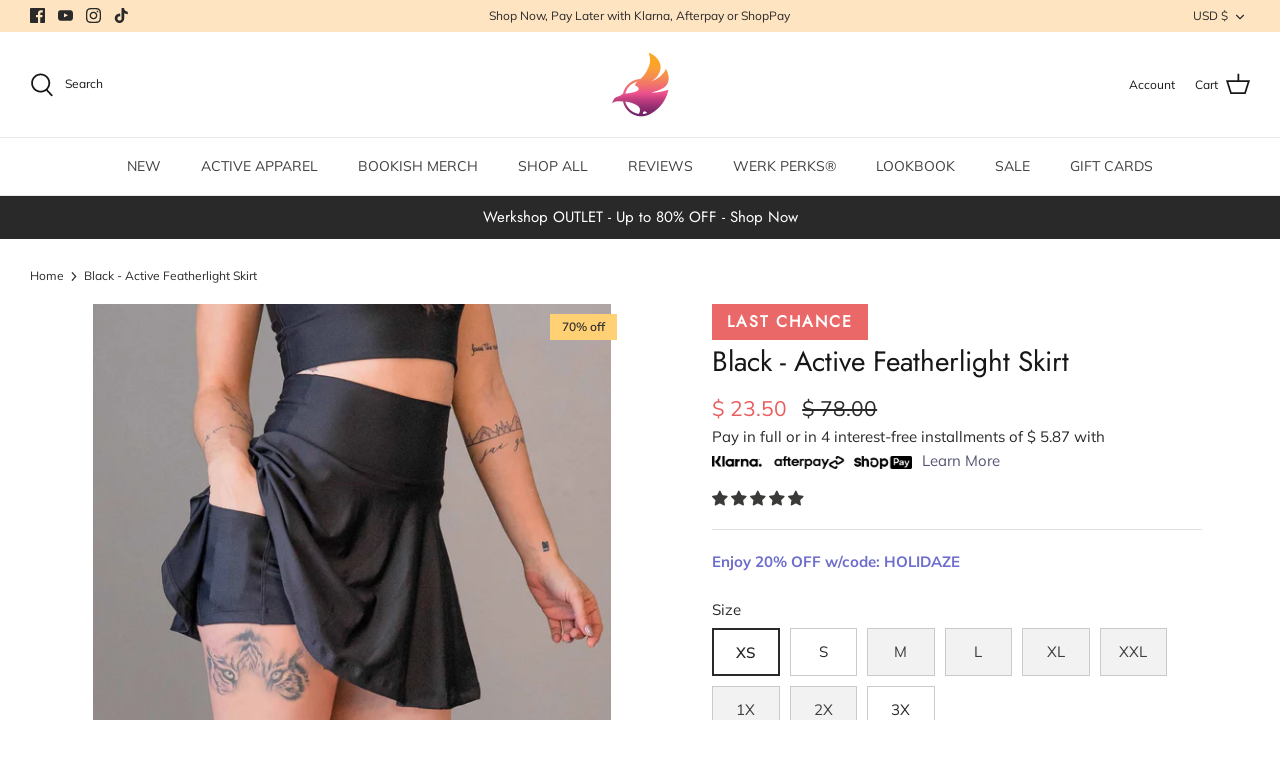

--- FILE ---
content_type: text/html; charset=utf-8
request_url: https://www.werkshop.com/products/black-tennis-skirt
body_size: 55921
content:
<!DOCTYPE html>
<html data-template="product.feather-solid-skirts" lang="en">
<head>
<script>
window.KiwiSizing = window.KiwiSizing === undefined ? {} : window.KiwiSizing;
KiwiSizing.shop = "werkshop.myshopify.com";


KiwiSizing.data = {
  collections: "322224390241,57655263329,264746565729,141706264673,323681845345",
  tags: "complete:black-royal-four-way-reversible-top,Final Sale,sizing:pocket-sets",
  product: "6786612953185",
  vendor: "Eagle Rock WERKSHOP",
  type: "FINAL SALE",
  title: "Black - Active Featherlight Skirt",
  images: ["\/\/www.werkshop.com\/cdn\/shop\/products\/W1023S_black_7.jpg?v=1651532489","\/\/www.werkshop.com\/cdn\/shop\/products\/W1023S_black_3.jpg?v=1651532489","\/\/www.werkshop.com\/cdn\/shop\/products\/W1023S_black_10.jpg?v=1651533809","\/\/www.werkshop.com\/cdn\/shop\/products\/W1023S_black_6.jpg?v=1651533809","\/\/www.werkshop.com\/cdn\/shop\/products\/W1023S_black_9.jpg?v=1651533809","\/\/www.werkshop.com\/cdn\/shop\/products\/W1023S_black_4.jpg?v=1651533809","\/\/www.werkshop.com\/cdn\/shop\/products\/W1023S_black_2.jpg?v=1651533809"],
  options: [{"name":"Size","position":1,"values":["XS","S","M","L","XL","XXL","1X","2X","3X"]}],
  variants: [{"id":40003438379105,"title":"XS","option1":"XS","option2":null,"option3":null,"sku":"W1023S-BLCK-XS","requires_shipping":true,"taxable":true,"featured_image":null,"available":true,"name":"Black - Active Featherlight Skirt - XS","public_title":"XS","options":["XS"],"price":2350,"weight":184,"compare_at_price":7800,"inventory_quantity":5,"inventory_management":"shopify","inventory_policy":"deny","barcode":"","requires_selling_plan":false,"selling_plan_allocations":[]},{"id":40003438411873,"title":"S","option1":"S","option2":null,"option3":null,"sku":"W1023S-BLCK-S","requires_shipping":true,"taxable":true,"featured_image":null,"available":true,"name":"Black - Active Featherlight Skirt - S","public_title":"S","options":["S"],"price":2350,"weight":198,"compare_at_price":7800,"inventory_quantity":2,"inventory_management":"shopify","inventory_policy":"deny","barcode":"","requires_selling_plan":false,"selling_plan_allocations":[]},{"id":40003438444641,"title":"M","option1":"M","option2":null,"option3":null,"sku":"W1023S-BLCK-M","requires_shipping":true,"taxable":true,"featured_image":null,"available":false,"name":"Black - Active Featherlight Skirt - M","public_title":"M","options":["M"],"price":2350,"weight":213,"compare_at_price":7800,"inventory_quantity":0,"inventory_management":"shopify","inventory_policy":"deny","barcode":"","requires_selling_plan":false,"selling_plan_allocations":[]},{"id":40003438477409,"title":"L","option1":"L","option2":null,"option3":null,"sku":"W1023S-BLCK-L","requires_shipping":true,"taxable":true,"featured_image":null,"available":false,"name":"Black - Active Featherlight Skirt - L","public_title":"L","options":["L"],"price":2350,"weight":241,"compare_at_price":7800,"inventory_quantity":0,"inventory_management":"shopify","inventory_policy":"deny","barcode":"","requires_selling_plan":false,"selling_plan_allocations":[]},{"id":40003438510177,"title":"XL","option1":"XL","option2":null,"option3":null,"sku":"W1023S-BLCK-XL","requires_shipping":true,"taxable":true,"featured_image":null,"available":false,"name":"Black - Active Featherlight Skirt - XL","public_title":"XL","options":["XL"],"price":2350,"weight":269,"compare_at_price":7800,"inventory_quantity":0,"inventory_management":"shopify","inventory_policy":"deny","barcode":"","requires_selling_plan":false,"selling_plan_allocations":[]},{"id":40003438542945,"title":"XXL","option1":"XXL","option2":null,"option3":null,"sku":"W1023S-BLCK-XXL","requires_shipping":true,"taxable":true,"featured_image":null,"available":false,"name":"Black - Active Featherlight Skirt - XXL","public_title":"XXL","options":["XXL"],"price":2350,"weight":298,"compare_at_price":7800,"inventory_quantity":0,"inventory_management":"shopify","inventory_policy":"deny","barcode":"","requires_selling_plan":false,"selling_plan_allocations":[]},{"id":40003438575713,"title":"1X","option1":"1X","option2":null,"option3":null,"sku":"W1023S-BLCK-1X","requires_shipping":true,"taxable":true,"featured_image":null,"available":false,"name":"Black - Active Featherlight Skirt - 1X","public_title":"1X","options":["1X"],"price":2350,"weight":298,"compare_at_price":7800,"inventory_quantity":0,"inventory_management":"shopify","inventory_policy":"deny","barcode":"","requires_selling_plan":false,"selling_plan_allocations":[]},{"id":40003438608481,"title":"2X","option1":"2X","option2":null,"option3":null,"sku":"W1023S-BLCK-2X","requires_shipping":true,"taxable":true,"featured_image":null,"available":false,"name":"Black - Active Featherlight Skirt - 2X","public_title":"2X","options":["2X"],"price":2350,"weight":312,"compare_at_price":7800,"inventory_quantity":0,"inventory_management":"shopify","inventory_policy":"deny","barcode":"","requires_selling_plan":false,"selling_plan_allocations":[]},{"id":40003438641249,"title":"3X","option1":"3X","option2":null,"option3":null,"sku":"W1023S-BLCK-3X","requires_shipping":true,"taxable":true,"featured_image":null,"available":true,"name":"Black - Active Featherlight Skirt - 3X","public_title":"3X","options":["3X"],"price":2350,"weight":326,"compare_at_price":7800,"inventory_quantity":4,"inventory_management":"shopify","inventory_policy":"deny","barcode":"","requires_selling_plan":false,"selling_plan_allocations":[]}],
};

</script>



  <!-- Symmetry 5.0.1 -->

  <link rel="preload" href="//www.werkshop.com/cdn/shop/t/216/assets/styles.css?v=131550062582575487351763628267" as="style">
  <meta charset="utf-8" />
<meta name="viewport" content="width=device-width,initial-scale=1.0" />
<meta http-equiv="X-UA-Compatible" content="IE=edge">

<link rel="preconnect" href="https://cdn.shopify.com" crossorigin>
<link rel="preconnect" href="https://fonts.shopify.com" crossorigin>
<link rel="preconnect" href="https://monorail-edge.shopifysvc.com"><link rel="preload" as="font" href="//www.werkshop.com/cdn/fonts/muli/muli_n4.e949947cfff05efcc994b2e2db40359a04fa9a92.woff2" type="font/woff2" crossorigin><link rel="preload" as="font" href="//www.werkshop.com/cdn/fonts/muli/muli_n7.c8c44d0404947d89610714223e630c4cbe005587.woff2" type="font/woff2" crossorigin><link rel="preload" as="font" href="//www.werkshop.com/cdn/fonts/muli/muli_i4.c0a1ea800bab5884ab82e4eb25a6bd25121bd08c.woff2" type="font/woff2" crossorigin><link rel="preload" as="font" href="//www.werkshop.com/cdn/fonts/muli/muli_i7.34eedbf231efa20bd065d55f6f71485730632c7b.woff2" type="font/woff2" crossorigin><link rel="preload" as="font" href="//www.werkshop.com/cdn/fonts/muli/muli_n4.e949947cfff05efcc994b2e2db40359a04fa9a92.woff2" type="font/woff2" crossorigin><link rel="preload" as="font" href="//www.werkshop.com/cdn/fonts/jost/jost_n4.d47a1b6347ce4a4c9f437608011273009d91f2b7.woff2" type="font/woff2" crossorigin><link rel="preload" as="font" href="//www.werkshop.com/cdn/fonts/muli/muli_n4.e949947cfff05efcc994b2e2db40359a04fa9a92.woff2" type="font/woff2" crossorigin><link rel="preload" href="//www.werkshop.com/cdn/shop/t/216/assets/vendor.js?v=93785879233572968171754890060" as="script">
<link rel="preload" href="//www.werkshop.com/cdn/shop/t/216/assets/theme.js?v=144135102118633105361759435178" as="script"><link rel="canonical" href="https://www.werkshop.com/products/black-tennis-skirt" /><link rel="shortcut icon" href="//www.werkshop.com/cdn/shop/files/flavacon_54e34a5e-9398-4ead-8554-60f8ff78a3ab.png?v=1633497118" type="image/png" /><meta name="description" content="Ultra Lightweight workout skirt with built-in shorts and phone pockets. Flat-lock seams, High Waist, Compression Pants, Moisture Wicking, Quick Dry, Sexy Flattering Fit, Tummy Support, Breathable, Squat-Proof. Yoga, Running, Surfing, SUP, Cross-fit, Cycling, Training, Gym Tights">
  <meta name="theme-color" content="#555573">

  <title>
    Solid Black - Eagle Rock WERKSHOP® Featherlight Bicycle Shorts
  </title>

  <meta property="og:site_name" content="Eagle Rock WERKSHOP">
<meta property="og:url" content="https://www.werkshop.com/products/black-tennis-skirt">
<meta property="og:title" content="Solid Black - Eagle Rock WERKSHOP® Featherlight Bicycle Shorts">
<meta property="og:type" content="product">
<meta property="og:description" content="Ultra Lightweight workout skirt with built-in shorts and phone pockets. Flat-lock seams, High Waist, Compression Pants, Moisture Wicking, Quick Dry, Sexy Flattering Fit, Tummy Support, Breathable, Squat-Proof. Yoga, Running, Surfing, SUP, Cross-fit, Cycling, Training, Gym Tights"><meta property="og:image" content="http://www.werkshop.com/cdn/shop/products/W1023S_black_7_1200x1200.jpg?v=1651532489">
  <meta property="og:image:secure_url" content="https://www.werkshop.com/cdn/shop/products/W1023S_black_7_1200x1200.jpg?v=1651532489">
  <meta property="og:image:width" content="2000">
  <meta property="og:image:height" content="3532"><meta property="og:price:amount" content="23.50">
  <meta property="og:price:currency" content="USD"><meta name="twitter:card" content="summary_large_image">
<meta name="twitter:title" content="Solid Black - Eagle Rock WERKSHOP® Featherlight Bicycle Shorts">
<meta name="twitter:description" content="Ultra Lightweight workout skirt with built-in shorts and phone pockets. Flat-lock seams, High Waist, Compression Pants, Moisture Wicking, Quick Dry, Sexy Flattering Fit, Tummy Support, Breathable, Squat-Proof. Yoga, Running, Surfing, SUP, Cross-fit, Cycling, Training, Gym Tights">


  <link href="//www.werkshop.com/cdn/shop/t/216/assets/styles.css?v=131550062582575487351763628267" rel="stylesheet" type="text/css" media="all" />

  <script>
    window.theme = window.theme || {};
    theme.money_format = "$ {{amount}}";
    theme.strings = {
      previous: "Previous",
      next: "Next",
      addressError: "Error looking up that address",
      addressNoResults: "No results for that address",
      addressQueryLimit: "You have exceeded the Google API usage limit. Consider upgrading to a \u003ca href=\"https:\/\/developers.google.com\/maps\/premium\/usage-limits\"\u003ePremium Plan\u003c\/a\u003e.",
      authError: "There was a problem authenticating your Google Maps API Key.",
      icon_labels_left: "Left",
      icon_labels_right: "Right",
      icon_labels_down: "Down",
      icon_labels_close: "Close",
      icon_labels_plus: "Plus",
      cart_terms_confirmation: "You must agree to the terms and conditions before continuing.",
      products_listing_from: "From",
      layout_live_search_see_all: "See all results",
      products_product_add_to_cart: "Add to Cart",
      products_variant_no_stock: "Sold out",
      products_variant_non_existent: "Unavailable",
      onlyXLeft: "[[ quantity ]] in stock",
      products_product_unit_price_separator: " \/ ",
      general_navigation_menu_toggle_aria_label: "Toggle menu",
      general_accessibility_labels_close: "Close",
      products_added_notification_title: "Just added",
      products_added_notification_item: "Item",
      products_added_notification_unit_price: "Item price",
      products_added_notification_quantity: "Qty",
      products_added_notification_total_price: "Total price",
      products_added_notification_shipping_note: "Excl. shipping",
      products_added_notification_keep_shopping: "Keep Shopping",
      products_added_notification_cart: "Cart",
      products_product_adding_to_cart: "Adding",
      products_product_added_to_cart: "Added to cart",
      products_product_unit_price_separator: " \/ ",
      products_added_notification_subtotal: "Subtotal",
      products_labels_sold_out: "Sold Out",
      products_labels_sale: "Sale",
      products_labels_percent_reduction: "[[ amount ]]% off",
      products_labels_value_reduction_html: "[[ amount ]] off",
      products_product_preorder: "Pre-order",
      general_quick_search_pages: "Pages",
      general_quick_search_no_results: "Sorry, we couldn\u0026#39;t find any results",
      collections_general_see_all_subcollections: "See all..."
    };
    theme.routes = {
      search_url: '/search',
      cart_url: '/cart',
      cart_add_url: '/cart/add',
      cart_change_url: '/cart/change'
    };
    theme.settings = {
      cart_type: "drawer",
      quickbuy_style: "button"
    };
    document.documentElement.classList.add('js');
  </script>

  <script>window.performance && window.performance.mark && window.performance.mark('shopify.content_for_header.start');</script><meta name="google-site-verification" content="SsMJ5Cjs9k3_Yqs-6qDi7Y3vi5RHRszlpGQgLAptOV4">
<meta name="facebook-domain-verification" content="cuo0uv5uwbbldxvbu4ulsotbbx9m2j">
<meta id="shopify-digital-wallet" name="shopify-digital-wallet" content="/3095829/digital_wallets/dialog">
<meta name="shopify-checkout-api-token" content="26abad3fd12faefd6034736b05fbb6e8">
<meta id="in-context-paypal-metadata" data-shop-id="3095829" data-venmo-supported="false" data-environment="production" data-locale="en_US" data-paypal-v4="true" data-currency="USD">
<link rel="alternate" hreflang="x-default" href="https://www.werkshop.com/products/black-tennis-skirt">
<link rel="alternate" hreflang="en" href="https://www.werkshop.com/products/black-tennis-skirt">
<link rel="alternate" hreflang="en-CA" href="https://www.werkshop.com/en-ca/products/black-tennis-skirt">
<link rel="alternate" hreflang="en-AU" href="https://www.werkshop.com/en-au/products/black-tennis-skirt">
<link rel="alternate" hreflang="en-NZ" href="https://www.werkshop.com/en-au/products/black-tennis-skirt">
<link rel="alternate" hreflang="en-CK" href="https://www.werkshop.com/en-au/products/black-tennis-skirt">
<link rel="alternate" hreflang="en-FJ" href="https://www.werkshop.com/en-au/products/black-tennis-skirt">
<link rel="alternate" hreflang="en-PF" href="https://www.werkshop.com/en-au/products/black-tennis-skirt">
<link rel="alternate" hreflang="en-PH" href="https://www.werkshop.com/en-sg/products/black-tennis-skirt">
<link rel="alternate" hreflang="en-SG" href="https://www.werkshop.com/en-sg/products/black-tennis-skirt">
<link rel="alternate" hreflang="en-BN" href="https://www.werkshop.com/en-sg/products/black-tennis-skirt">
<link rel="alternate" hreflang="en-CN" href="https://www.werkshop.com/en-sg/products/black-tennis-skirt">
<link rel="alternate" hreflang="en-HK" href="https://www.werkshop.com/en-sg/products/black-tennis-skirt">
<link rel="alternate" hreflang="en-ID" href="https://www.werkshop.com/en-sg/products/black-tennis-skirt">
<link rel="alternate" hreflang="en-JP" href="https://www.werkshop.com/en-sg/products/black-tennis-skirt">
<link rel="alternate" hreflang="en-MY" href="https://www.werkshop.com/en-sg/products/black-tennis-skirt">
<link rel="alternate" hreflang="en-KR" href="https://www.werkshop.com/en-sg/products/black-tennis-skirt">
<link rel="alternate" hreflang="en-TW" href="https://www.werkshop.com/en-sg/products/black-tennis-skirt">
<link rel="alternate" hreflang="en-TH" href="https://www.werkshop.com/en-sg/products/black-tennis-skirt">
<link rel="alternate" hreflang="en-AE" href="https://www.werkshop.com/en-sg/products/black-tennis-skirt">
<link rel="alternate" hreflang="en-BH" href="https://www.werkshop.com/en-sg/products/black-tennis-skirt">
<link rel="alternate" hreflang="en-IL" href="https://www.werkshop.com/en-sg/products/black-tennis-skirt">
<link rel="alternate" type="application/json+oembed" href="https://www.werkshop.com/products/black-tennis-skirt.oembed">
<script async="async" src="/checkouts/internal/preloads.js?locale=en-US"></script>
<link rel="preconnect" href="https://shop.app" crossorigin="anonymous">
<script async="async" src="https://shop.app/checkouts/internal/preloads.js?locale=en-US&shop_id=3095829" crossorigin="anonymous"></script>
<script id="apple-pay-shop-capabilities" type="application/json">{"shopId":3095829,"countryCode":"US","currencyCode":"USD","merchantCapabilities":["supports3DS"],"merchantId":"gid:\/\/shopify\/Shop\/3095829","merchantName":"Eagle Rock WERKSHOP","requiredBillingContactFields":["postalAddress","email","phone"],"requiredShippingContactFields":["postalAddress","email","phone"],"shippingType":"shipping","supportedNetworks":["visa","masterCard","amex","discover","elo","jcb"],"total":{"type":"pending","label":"Eagle Rock WERKSHOP","amount":"1.00"},"shopifyPaymentsEnabled":true,"supportsSubscriptions":true}</script>
<script id="shopify-features" type="application/json">{"accessToken":"26abad3fd12faefd6034736b05fbb6e8","betas":["rich-media-storefront-analytics"],"domain":"www.werkshop.com","predictiveSearch":true,"shopId":3095829,"locale":"en"}</script>
<script>var Shopify = Shopify || {};
Shopify.shop = "werkshop.myshopify.com";
Shopify.locale = "en";
Shopify.currency = {"active":"USD","rate":"1.0"};
Shopify.country = "US";
Shopify.theme = {"name":"NSP MASTER - Single Homepage - updated FAQ etc","id":128769785953,"schema_name":"Symmetry","schema_version":"5.0.1","theme_store_id":568,"role":"main"};
Shopify.theme.handle = "null";
Shopify.theme.style = {"id":null,"handle":null};
Shopify.cdnHost = "www.werkshop.com/cdn";
Shopify.routes = Shopify.routes || {};
Shopify.routes.root = "/";</script>
<script type="module">!function(o){(o.Shopify=o.Shopify||{}).modules=!0}(window);</script>
<script>!function(o){function n(){var o=[];function n(){o.push(Array.prototype.slice.apply(arguments))}return n.q=o,n}var t=o.Shopify=o.Shopify||{};t.loadFeatures=n(),t.autoloadFeatures=n()}(window);</script>
<script>
  window.ShopifyPay = window.ShopifyPay || {};
  window.ShopifyPay.apiHost = "shop.app\/pay";
  window.ShopifyPay.redirectState = null;
</script>
<script id="shop-js-analytics" type="application/json">{"pageType":"product"}</script>
<script defer="defer" async type="module" src="//www.werkshop.com/cdn/shopifycloud/shop-js/modules/v2/client.init-shop-cart-sync_BT-GjEfc.en.esm.js"></script>
<script defer="defer" async type="module" src="//www.werkshop.com/cdn/shopifycloud/shop-js/modules/v2/chunk.common_D58fp_Oc.esm.js"></script>
<script defer="defer" async type="module" src="//www.werkshop.com/cdn/shopifycloud/shop-js/modules/v2/chunk.modal_xMitdFEc.esm.js"></script>
<script type="module">
  await import("//www.werkshop.com/cdn/shopifycloud/shop-js/modules/v2/client.init-shop-cart-sync_BT-GjEfc.en.esm.js");
await import("//www.werkshop.com/cdn/shopifycloud/shop-js/modules/v2/chunk.common_D58fp_Oc.esm.js");
await import("//www.werkshop.com/cdn/shopifycloud/shop-js/modules/v2/chunk.modal_xMitdFEc.esm.js");

  window.Shopify.SignInWithShop?.initShopCartSync?.({"fedCMEnabled":true,"windoidEnabled":true});

</script>
<script>
  window.Shopify = window.Shopify || {};
  if (!window.Shopify.featureAssets) window.Shopify.featureAssets = {};
  window.Shopify.featureAssets['shop-js'] = {"shop-cart-sync":["modules/v2/client.shop-cart-sync_DZOKe7Ll.en.esm.js","modules/v2/chunk.common_D58fp_Oc.esm.js","modules/v2/chunk.modal_xMitdFEc.esm.js"],"init-fed-cm":["modules/v2/client.init-fed-cm_B6oLuCjv.en.esm.js","modules/v2/chunk.common_D58fp_Oc.esm.js","modules/v2/chunk.modal_xMitdFEc.esm.js"],"shop-cash-offers":["modules/v2/client.shop-cash-offers_D2sdYoxE.en.esm.js","modules/v2/chunk.common_D58fp_Oc.esm.js","modules/v2/chunk.modal_xMitdFEc.esm.js"],"shop-login-button":["modules/v2/client.shop-login-button_QeVjl5Y3.en.esm.js","modules/v2/chunk.common_D58fp_Oc.esm.js","modules/v2/chunk.modal_xMitdFEc.esm.js"],"pay-button":["modules/v2/client.pay-button_DXTOsIq6.en.esm.js","modules/v2/chunk.common_D58fp_Oc.esm.js","modules/v2/chunk.modal_xMitdFEc.esm.js"],"shop-button":["modules/v2/client.shop-button_DQZHx9pm.en.esm.js","modules/v2/chunk.common_D58fp_Oc.esm.js","modules/v2/chunk.modal_xMitdFEc.esm.js"],"avatar":["modules/v2/client.avatar_BTnouDA3.en.esm.js"],"init-windoid":["modules/v2/client.init-windoid_CR1B-cfM.en.esm.js","modules/v2/chunk.common_D58fp_Oc.esm.js","modules/v2/chunk.modal_xMitdFEc.esm.js"],"init-shop-for-new-customer-accounts":["modules/v2/client.init-shop-for-new-customer-accounts_C_vY_xzh.en.esm.js","modules/v2/client.shop-login-button_QeVjl5Y3.en.esm.js","modules/v2/chunk.common_D58fp_Oc.esm.js","modules/v2/chunk.modal_xMitdFEc.esm.js"],"init-shop-email-lookup-coordinator":["modules/v2/client.init-shop-email-lookup-coordinator_BI7n9ZSv.en.esm.js","modules/v2/chunk.common_D58fp_Oc.esm.js","modules/v2/chunk.modal_xMitdFEc.esm.js"],"init-shop-cart-sync":["modules/v2/client.init-shop-cart-sync_BT-GjEfc.en.esm.js","modules/v2/chunk.common_D58fp_Oc.esm.js","modules/v2/chunk.modal_xMitdFEc.esm.js"],"shop-toast-manager":["modules/v2/client.shop-toast-manager_DiYdP3xc.en.esm.js","modules/v2/chunk.common_D58fp_Oc.esm.js","modules/v2/chunk.modal_xMitdFEc.esm.js"],"init-customer-accounts":["modules/v2/client.init-customer-accounts_D9ZNqS-Q.en.esm.js","modules/v2/client.shop-login-button_QeVjl5Y3.en.esm.js","modules/v2/chunk.common_D58fp_Oc.esm.js","modules/v2/chunk.modal_xMitdFEc.esm.js"],"init-customer-accounts-sign-up":["modules/v2/client.init-customer-accounts-sign-up_iGw4briv.en.esm.js","modules/v2/client.shop-login-button_QeVjl5Y3.en.esm.js","modules/v2/chunk.common_D58fp_Oc.esm.js","modules/v2/chunk.modal_xMitdFEc.esm.js"],"shop-follow-button":["modules/v2/client.shop-follow-button_CqMgW2wH.en.esm.js","modules/v2/chunk.common_D58fp_Oc.esm.js","modules/v2/chunk.modal_xMitdFEc.esm.js"],"checkout-modal":["modules/v2/client.checkout-modal_xHeaAweL.en.esm.js","modules/v2/chunk.common_D58fp_Oc.esm.js","modules/v2/chunk.modal_xMitdFEc.esm.js"],"shop-login":["modules/v2/client.shop-login_D91U-Q7h.en.esm.js","modules/v2/chunk.common_D58fp_Oc.esm.js","modules/v2/chunk.modal_xMitdFEc.esm.js"],"lead-capture":["modules/v2/client.lead-capture_BJmE1dJe.en.esm.js","modules/v2/chunk.common_D58fp_Oc.esm.js","modules/v2/chunk.modal_xMitdFEc.esm.js"],"payment-terms":["modules/v2/client.payment-terms_Ci9AEqFq.en.esm.js","modules/v2/chunk.common_D58fp_Oc.esm.js","modules/v2/chunk.modal_xMitdFEc.esm.js"]};
</script>
<script>(function() {
  var isLoaded = false;
  function asyncLoad() {
    if (isLoaded) return;
    isLoaded = true;
    var urls = ["https:\/\/www.shoutout.global\/js\/shoutout_theme.js?shop=werkshop.myshopify.com","https:\/\/www.shoutout.global\/js\/shoutout_cart.js?shop=werkshop.myshopify.com","https:\/\/static2.rapidsearch.dev\/resultpage.js?shop=werkshop.myshopify.com","https:\/\/cdn.attn.tv\/werkshop\/dtag.js?shop=werkshop.myshopify.com","https:\/\/stores.enzuzo.com\/apps\/enzuzo\/static\/js\/__enzuzo-cookiebar.js?uuid=3e652cf8-43b8-11ee-a494-4f0d307f6dba\u0026shop=werkshop.myshopify.com","https:\/\/app.kiwisizing.com\/web\/js\/dist\/kiwiSizing\/plugin\/SizingPlugin.prod.js?v=330\u0026shop=werkshop.myshopify.com","https:\/\/s3.eu-west-1.amazonaws.com\/production-klarna-il-shopify-osm\/7bec47374bc1cb6b6338dfd4d69e7bffd4f4b70b\/werkshop.myshopify.com-1754952837339.js?shop=werkshop.myshopify.com"];
    for (var i = 0; i < urls.length; i++) {
      var s = document.createElement('script');
      s.type = 'text/javascript';
      s.async = true;
      s.src = urls[i];
      var x = document.getElementsByTagName('script')[0];
      x.parentNode.insertBefore(s, x);
    }
  };
  if(window.attachEvent) {
    window.attachEvent('onload', asyncLoad);
  } else {
    window.addEventListener('load', asyncLoad, false);
  }
})();</script>
<script id="__st">var __st={"a":3095829,"offset":-28800,"reqid":"5bc9d48a-3eab-4ebd-8872-b2f0469f3774-1769184372","pageurl":"www.werkshop.com\/products\/black-tennis-skirt","u":"112302a2f2ec","p":"product","rtyp":"product","rid":6786612953185};</script>
<script>window.ShopifyPaypalV4VisibilityTracking = true;</script>
<script id="captcha-bootstrap">!function(){'use strict';const t='contact',e='account',n='new_comment',o=[[t,t],['blogs',n],['comments',n],[t,'customer']],c=[[e,'customer_login'],[e,'guest_login'],[e,'recover_customer_password'],[e,'create_customer']],r=t=>t.map((([t,e])=>`form[action*='/${t}']:not([data-nocaptcha='true']) input[name='form_type'][value='${e}']`)).join(','),a=t=>()=>t?[...document.querySelectorAll(t)].map((t=>t.form)):[];function s(){const t=[...o],e=r(t);return a(e)}const i='password',u='form_key',d=['recaptcha-v3-token','g-recaptcha-response','h-captcha-response',i],f=()=>{try{return window.sessionStorage}catch{return}},m='__shopify_v',_=t=>t.elements[u];function p(t,e,n=!1){try{const o=window.sessionStorage,c=JSON.parse(o.getItem(e)),{data:r}=function(t){const{data:e,action:n}=t;return t[m]||n?{data:e,action:n}:{data:t,action:n}}(c);for(const[e,n]of Object.entries(r))t.elements[e]&&(t.elements[e].value=n);n&&o.removeItem(e)}catch(o){console.error('form repopulation failed',{error:o})}}const l='form_type',E='cptcha';function T(t){t.dataset[E]=!0}const w=window,h=w.document,L='Shopify',v='ce_forms',y='captcha';let A=!1;((t,e)=>{const n=(g='f06e6c50-85a8-45c8-87d0-21a2b65856fe',I='https://cdn.shopify.com/shopifycloud/storefront-forms-hcaptcha/ce_storefront_forms_captcha_hcaptcha.v1.5.2.iife.js',D={infoText:'Protected by hCaptcha',privacyText:'Privacy',termsText:'Terms'},(t,e,n)=>{const o=w[L][v],c=o.bindForm;if(c)return c(t,g,e,D).then(n);var r;o.q.push([[t,g,e,D],n]),r=I,A||(h.body.append(Object.assign(h.createElement('script'),{id:'captcha-provider',async:!0,src:r})),A=!0)});var g,I,D;w[L]=w[L]||{},w[L][v]=w[L][v]||{},w[L][v].q=[],w[L][y]=w[L][y]||{},w[L][y].protect=function(t,e){n(t,void 0,e),T(t)},Object.freeze(w[L][y]),function(t,e,n,w,h,L){const[v,y,A,g]=function(t,e,n){const i=e?o:[],u=t?c:[],d=[...i,...u],f=r(d),m=r(i),_=r(d.filter((([t,e])=>n.includes(e))));return[a(f),a(m),a(_),s()]}(w,h,L),I=t=>{const e=t.target;return e instanceof HTMLFormElement?e:e&&e.form},D=t=>v().includes(t);t.addEventListener('submit',(t=>{const e=I(t);if(!e)return;const n=D(e)&&!e.dataset.hcaptchaBound&&!e.dataset.recaptchaBound,o=_(e),c=g().includes(e)&&(!o||!o.value);(n||c)&&t.preventDefault(),c&&!n&&(function(t){try{if(!f())return;!function(t){const e=f();if(!e)return;const n=_(t);if(!n)return;const o=n.value;o&&e.removeItem(o)}(t);const e=Array.from(Array(32),(()=>Math.random().toString(36)[2])).join('');!function(t,e){_(t)||t.append(Object.assign(document.createElement('input'),{type:'hidden',name:u})),t.elements[u].value=e}(t,e),function(t,e){const n=f();if(!n)return;const o=[...t.querySelectorAll(`input[type='${i}']`)].map((({name:t})=>t)),c=[...d,...o],r={};for(const[a,s]of new FormData(t).entries())c.includes(a)||(r[a]=s);n.setItem(e,JSON.stringify({[m]:1,action:t.action,data:r}))}(t,e)}catch(e){console.error('failed to persist form',e)}}(e),e.submit())}));const S=(t,e)=>{t&&!t.dataset[E]&&(n(t,e.some((e=>e===t))),T(t))};for(const o of['focusin','change'])t.addEventListener(o,(t=>{const e=I(t);D(e)&&S(e,y())}));const B=e.get('form_key'),M=e.get(l),P=B&&M;t.addEventListener('DOMContentLoaded',(()=>{const t=y();if(P)for(const e of t)e.elements[l].value===M&&p(e,B);[...new Set([...A(),...v().filter((t=>'true'===t.dataset.shopifyCaptcha))])].forEach((e=>S(e,t)))}))}(h,new URLSearchParams(w.location.search),n,t,e,['guest_login'])})(!0,!0)}();</script>
<script integrity="sha256-4kQ18oKyAcykRKYeNunJcIwy7WH5gtpwJnB7kiuLZ1E=" data-source-attribution="shopify.loadfeatures" defer="defer" src="//www.werkshop.com/cdn/shopifycloud/storefront/assets/storefront/load_feature-a0a9edcb.js" crossorigin="anonymous"></script>
<script crossorigin="anonymous" defer="defer" src="//www.werkshop.com/cdn/shopifycloud/storefront/assets/shopify_pay/storefront-65b4c6d7.js?v=20250812"></script>
<script data-source-attribution="shopify.dynamic_checkout.dynamic.init">var Shopify=Shopify||{};Shopify.PaymentButton=Shopify.PaymentButton||{isStorefrontPortableWallets:!0,init:function(){window.Shopify.PaymentButton.init=function(){};var t=document.createElement("script");t.src="https://www.werkshop.com/cdn/shopifycloud/portable-wallets/latest/portable-wallets.en.js",t.type="module",document.head.appendChild(t)}};
</script>
<script data-source-attribution="shopify.dynamic_checkout.buyer_consent">
  function portableWalletsHideBuyerConsent(e){var t=document.getElementById("shopify-buyer-consent"),n=document.getElementById("shopify-subscription-policy-button");t&&n&&(t.classList.add("hidden"),t.setAttribute("aria-hidden","true"),n.removeEventListener("click",e))}function portableWalletsShowBuyerConsent(e){var t=document.getElementById("shopify-buyer-consent"),n=document.getElementById("shopify-subscription-policy-button");t&&n&&(t.classList.remove("hidden"),t.removeAttribute("aria-hidden"),n.addEventListener("click",e))}window.Shopify?.PaymentButton&&(window.Shopify.PaymentButton.hideBuyerConsent=portableWalletsHideBuyerConsent,window.Shopify.PaymentButton.showBuyerConsent=portableWalletsShowBuyerConsent);
</script>
<script data-source-attribution="shopify.dynamic_checkout.cart.bootstrap">document.addEventListener("DOMContentLoaded",(function(){function t(){return document.querySelector("shopify-accelerated-checkout-cart, shopify-accelerated-checkout")}if(t())Shopify.PaymentButton.init();else{new MutationObserver((function(e,n){t()&&(Shopify.PaymentButton.init(),n.disconnect())})).observe(document.body,{childList:!0,subtree:!0})}}));
</script>
<link id="shopify-accelerated-checkout-styles" rel="stylesheet" media="screen" href="https://www.werkshop.com/cdn/shopifycloud/portable-wallets/latest/accelerated-checkout-backwards-compat.css" crossorigin="anonymous">
<style id="shopify-accelerated-checkout-cart">
        #shopify-buyer-consent {
  margin-top: 1em;
  display: inline-block;
  width: 100%;
}

#shopify-buyer-consent.hidden {
  display: none;
}

#shopify-subscription-policy-button {
  background: none;
  border: none;
  padding: 0;
  text-decoration: underline;
  font-size: inherit;
  cursor: pointer;
}

#shopify-subscription-policy-button::before {
  box-shadow: none;
}

      </style>
<script id="sections-script" data-sections="product-recommendations" defer="defer" src="//www.werkshop.com/cdn/shop/t/216/compiled_assets/scripts.js?v=20883"></script>
<script>window.performance && window.performance.mark && window.performance.mark('shopify.content_for_header.end');</script>
  


  <script type="text/javascript">
    window.RapidSearchAdmin = false;
  </script>



  
<!-- Reddit Pixel -->
<script>
!function(w,d){if(!w.rdt){var p=w.rdt=function(){p.sendEvent?p.sendEvent.apply(p,arguments):p.callQueue.push(arguments)};p.callQueue=[];var t=d.createElement("script");t.src="https://www.redditstatic.com/ads/pixel.js",t.async=!0;var s=d.getElementsByTagName("script")[0];s.parentNode.insertBefore(t,s)}}(window,document);rdt('init','t2_12plvu', {"optOut":false,"useDecimalCurrencyValues":true,"aaid":"<AAID-HERE>","email":"<EMAIL-HERE>","idfa":"<IDFA-HERE>"});rdt('track', 'PageVisit');
</script>
<!-- DO NOT MODIFY UNLESS TO REPLACE A USER IDENTIFIER -->
<!-- End Reddit Pixel -->
  <!-- Google tag (gtag.js) -->
<script async src="https://www.googletagmanager.com/gtag/js?id=G-844GKLW1NE"></script>
<script>
  window.dataLayer = window.dataLayer || [];
  function gtag(){dataLayer.push(arguments);}
  gtag('js', new Date());

  gtag('config', 'G-844GKLW1NE');
</script>
  
<script>
if (window.location.hostname !== 'www.werkshop.com'){
  window.top.location.href = 'https://www.werkshop.com'; 
}
</script>

<script src="//www.werkshop.com/cdn/shop/t/216/assets/cookie.js?v=83109652439721492481754890052" type="text/javascript"></script>

<!-- BEGIN app block: shopify://apps/judge-me-reviews/blocks/judgeme_core/61ccd3b1-a9f2-4160-9fe9-4fec8413e5d8 --><!-- Start of Judge.me Core -->






<link rel="dns-prefetch" href="https://cdn2.judge.me/cdn/widget_frontend">
<link rel="dns-prefetch" href="https://cdn.judge.me">
<link rel="dns-prefetch" href="https://cdn1.judge.me">
<link rel="dns-prefetch" href="https://api.judge.me">

<script data-cfasync='false' class='jdgm-settings-script'>window.jdgmSettings={"pagination":5,"disable_web_reviews":false,"badge_no_review_text":"No reviews","badge_n_reviews_text":"{{ n }} review/reviews","badge_star_color":"#3a3a38","hide_badge_preview_if_no_reviews":true,"badge_hide_text":false,"enforce_center_preview_badge":false,"widget_title":"Customer Reviews","widget_open_form_text":"Write a review","widget_close_form_text":"Cancel review","widget_refresh_page_text":"Refresh page","widget_summary_text":"Based on {{ number_of_reviews }} review/reviews","widget_no_review_text":"Be the first to write a review","widget_name_field_text":"Display name","widget_verified_name_field_text":"Verified Name (public)","widget_name_placeholder_text":"Display name","widget_required_field_error_text":"This field is required.","widget_email_field_text":"Email address","widget_verified_email_field_text":"Verified Email (private, can not be edited)","widget_email_placeholder_text":"Your email address","widget_email_field_error_text":"Please enter a valid email address.","widget_rating_field_text":"Rating","widget_review_title_field_text":"Review Title","widget_review_title_placeholder_text":"Give your review a title","widget_review_body_field_text":"Review content","widget_review_body_placeholder_text":"Start writing here...","widget_pictures_field_text":"Picture/Video (optional)","widget_submit_review_text":"Submit Review","widget_submit_verified_review_text":"Submit Verified Review","widget_submit_success_msg_with_auto_publish":"Thank you! Please refresh the page in a few moments to see your review. You can remove or edit your review by logging into \u003ca href='https://judge.me/login' target='_blank' rel='nofollow noopener'\u003eJudge.me\u003c/a\u003e","widget_submit_success_msg_no_auto_publish":"Thank you! Your review will be published as soon as it is approved by the shop admin. You can remove or edit your review by logging into \u003ca href='https://judge.me/login' target='_blank' rel='nofollow noopener'\u003eJudge.me\u003c/a\u003e","widget_show_default_reviews_out_of_total_text":"Showing {{ n_reviews_shown }} out of {{ n_reviews }} reviews.","widget_show_all_link_text":"Show all","widget_show_less_link_text":"Show less","widget_author_said_text":"{{ reviewer_name }} said:","widget_days_text":"{{ n }} days ago","widget_weeks_text":"{{ n }} week/weeks ago","widget_months_text":"{{ n }} month/months ago","widget_years_text":"{{ n }} year/years ago","widget_yesterday_text":"Yesterday","widget_today_text":"Today","widget_replied_text":"\u003e\u003e {{ shop_name }} replied:","widget_read_more_text":"Read more","widget_reviewer_name_as_initial":"last_initial","widget_rating_filter_color":"#3a3a38","widget_rating_filter_see_all_text":"See all reviews","widget_sorting_most_recent_text":"Most Recent","widget_sorting_highest_rating_text":"Highest Rating","widget_sorting_lowest_rating_text":"Lowest Rating","widget_sorting_with_pictures_text":"Only Pictures","widget_sorting_most_helpful_text":"Most Helpful","widget_open_question_form_text":"Ask a question","widget_reviews_subtab_text":"Reviews","widget_questions_subtab_text":"Questions","widget_question_label_text":"Question","widget_answer_label_text":"Answer","widget_question_placeholder_text":"Write your question here","widget_submit_question_text":"Submit Question","widget_question_submit_success_text":"Thank you for your question! We will notify you once it gets answered.","widget_star_color":"#3a3a38","verified_badge_text":"Verified","verified_badge_bg_color":"#a2e5b2","verified_badge_text_color":"","verified_badge_placement":"left-of-reviewer-name","widget_review_max_height":5,"widget_hide_border":false,"widget_social_share":false,"widget_thumb":true,"widget_review_location_show":false,"widget_location_format":"full_country_state_name","all_reviews_include_out_of_store_products":true,"all_reviews_out_of_store_text":"(out of store)","all_reviews_pagination":100,"all_reviews_product_name_prefix_text":"about","enable_review_pictures":true,"enable_question_anwser":false,"widget_theme":"leex","review_date_format":"mm/dd/yyyy","default_sort_method":"most-recent","widget_product_reviews_subtab_text":"Product Reviews","widget_shop_reviews_subtab_text":"Shop Reviews","widget_other_products_reviews_text":"Reviews for other products","widget_store_reviews_subtab_text":"Store reviews","widget_no_store_reviews_text":"This store hasn't received any reviews yet","widget_web_restriction_product_reviews_text":"This product hasn't received any reviews yet","widget_no_items_text":"No items found","widget_show_more_text":"Show more","widget_write_a_store_review_text":"Write a Store Review","widget_other_languages_heading":"Reviews in Other Languages","widget_translate_review_text":"Translate review to {{ language }}","widget_translating_review_text":"Translating...","widget_show_original_translation_text":"Show original ({{ language }})","widget_translate_review_failed_text":"Review couldn't be translated.","widget_translate_review_retry_text":"Retry","widget_translate_review_try_again_later_text":"Try again later","show_product_url_for_grouped_product":false,"widget_sorting_pictures_first_text":"Pictures First","show_pictures_on_all_rev_page_mobile":false,"show_pictures_on_all_rev_page_desktop":false,"floating_tab_hide_mobile_install_preference":false,"floating_tab_button_name":"★ Reviews","floating_tab_title":"Let customers speak for us","floating_tab_button_color":"","floating_tab_button_background_color":"","floating_tab_url":"","floating_tab_url_enabled":true,"floating_tab_tab_style":"text","all_reviews_text_badge_text":"Customers rate us {{ shop.metafields.judgeme.all_reviews_rating | round: 1 }}/5 based on {{ shop.metafields.judgeme.all_reviews_count }} reviews.","all_reviews_text_badge_text_branded_style":"{{ shop.metafields.judgeme.all_reviews_rating | round: 1 }} out of 5 stars based on {{ shop.metafields.judgeme.all_reviews_count }} reviews","is_all_reviews_text_badge_a_link":false,"show_stars_for_all_reviews_text_badge":false,"all_reviews_text_badge_url":"","all_reviews_text_style":"text","all_reviews_text_color_style":"judgeme_brand_color","all_reviews_text_color":"#108474","all_reviews_text_show_jm_brand":true,"featured_carousel_show_header":true,"featured_carousel_title":"DON'T TAKE OUR WORD FOR IT ~ TAKE THEIRS","testimonials_carousel_title":"Customers are saying","videos_carousel_title":"Real customer stories","cards_carousel_title":"Customers are saying","featured_carousel_count_text":"from {{ n }} reviews","featured_carousel_add_link_to_all_reviews_page":false,"featured_carousel_url":"","featured_carousel_show_images":true,"featured_carousel_autoslide_interval":5,"featured_carousel_arrows_on_the_sides":true,"featured_carousel_height":250,"featured_carousel_width":80,"featured_carousel_image_size":0,"featured_carousel_image_height":250,"featured_carousel_arrow_color":"#3a3a38","verified_count_badge_style":"vintage","verified_count_badge_orientation":"horizontal","verified_count_badge_color_style":"judgeme_brand_color","verified_count_badge_color":"#108474","is_verified_count_badge_a_link":false,"verified_count_badge_url":"","verified_count_badge_show_jm_brand":true,"widget_rating_preset_default":5,"widget_first_sub_tab":"product-reviews","widget_show_histogram":true,"widget_histogram_use_custom_color":true,"widget_pagination_use_custom_color":false,"widget_star_use_custom_color":true,"widget_verified_badge_use_custom_color":true,"widget_write_review_use_custom_color":false,"picture_reminder_submit_button":"Upload Pictures","enable_review_videos":false,"mute_video_by_default":false,"widget_sorting_videos_first_text":"Videos First","widget_review_pending_text":"Pending","featured_carousel_items_for_large_screen":3,"social_share_options_order":"Facebook,Twitter","remove_microdata_snippet":true,"disable_json_ld":false,"enable_json_ld_products":false,"preview_badge_show_question_text":false,"preview_badge_no_question_text":"No questions","preview_badge_n_question_text":"{{ number_of_questions }} question/questions","qa_badge_show_icon":false,"qa_badge_position":"same-row","remove_judgeme_branding":false,"widget_add_search_bar":true,"widget_search_bar_placeholder":"Search","widget_sorting_verified_only_text":"Verified only","featured_carousel_theme":"card","featured_carousel_show_rating":true,"featured_carousel_show_title":true,"featured_carousel_show_body":true,"featured_carousel_show_date":false,"featured_carousel_show_reviewer":true,"featured_carousel_show_product":false,"featured_carousel_header_background_color":"#108474","featured_carousel_header_text_color":"#ffffff","featured_carousel_name_product_separator":"reviewed","featured_carousel_full_star_background":"#3a3a38","featured_carousel_empty_star_background":"#dadada","featured_carousel_vertical_theme_background":"#f9fafb","featured_carousel_verified_badge_enable":false,"featured_carousel_verified_badge_color":"#108474","featured_carousel_border_style":"round","featured_carousel_review_line_length_limit":3,"featured_carousel_more_reviews_button_text":"Read more reviews","featured_carousel_view_product_button_text":"View product","all_reviews_page_load_reviews_on":"scroll","all_reviews_page_load_more_text":"Load More Reviews","disable_fb_tab_reviews":false,"enable_ajax_cdn_cache":false,"widget_public_name_text":"displayed publicly like","default_reviewer_name":"John Smith","default_reviewer_name_has_non_latin":true,"widget_reviewer_anonymous":"Anonymous","medals_widget_title":"Judge.me Review Medals","medals_widget_background_color":"#f9fafb","medals_widget_position":"footer_all_pages","medals_widget_border_color":"#f9fafb","medals_widget_verified_text_position":"left","medals_widget_use_monochromatic_version":false,"medals_widget_elements_color":"#108474","show_reviewer_avatar":true,"widget_invalid_yt_video_url_error_text":"Not a YouTube video URL","widget_max_length_field_error_text":"Please enter no more than {0} characters.","widget_show_country_flag":false,"widget_show_collected_via_shop_app":true,"widget_verified_by_shop_badge_style":"light","widget_verified_by_shop_text":"Verified by Shop","widget_show_photo_gallery":true,"widget_load_with_code_splitting":true,"widget_ugc_install_preference":false,"widget_ugc_title":"Made by us, Shared by you","widget_ugc_subtitle":"Tag us to see your picture featured in our page","widget_ugc_arrows_color":"#ffffff","widget_ugc_primary_button_text":"Buy Now","widget_ugc_primary_button_background_color":"#108474","widget_ugc_primary_button_text_color":"#ffffff","widget_ugc_primary_button_border_width":"0","widget_ugc_primary_button_border_style":"none","widget_ugc_primary_button_border_color":"#108474","widget_ugc_primary_button_border_radius":"25","widget_ugc_secondary_button_text":"Load More","widget_ugc_secondary_button_background_color":"#ffffff","widget_ugc_secondary_button_text_color":"#108474","widget_ugc_secondary_button_border_width":"2","widget_ugc_secondary_button_border_style":"solid","widget_ugc_secondary_button_border_color":"#108474","widget_ugc_secondary_button_border_radius":"25","widget_ugc_reviews_button_text":"View Reviews","widget_ugc_reviews_button_background_color":"#ffffff","widget_ugc_reviews_button_text_color":"#108474","widget_ugc_reviews_button_border_width":"2","widget_ugc_reviews_button_border_style":"solid","widget_ugc_reviews_button_border_color":"#108474","widget_ugc_reviews_button_border_radius":"25","widget_ugc_reviews_button_link_to":"judgeme-reviews-page","widget_ugc_show_post_date":true,"widget_ugc_max_width":"800","widget_rating_metafield_value_type":true,"widget_primary_color":"#108474","widget_enable_secondary_color":false,"widget_secondary_color":"#edf5f5","widget_summary_average_rating_text":"{{ average_rating }} out of 5","widget_media_grid_title":"Customer photos \u0026 videos","widget_media_grid_see_more_text":"See more","widget_round_style":false,"widget_show_product_medals":false,"widget_verified_by_judgeme_text":"Verified by Judge.me","widget_show_store_medals":true,"widget_verified_by_judgeme_text_in_store_medals":"Verified by Judge.me","widget_media_field_exceed_quantity_message":"Sorry, we can only accept {{ max_media }} for one review.","widget_media_field_exceed_limit_message":"{{ file_name }} is too large, please select a {{ media_type }} less than {{ size_limit }}MB.","widget_review_submitted_text":"Review Submitted!","widget_question_submitted_text":"Question Submitted!","widget_close_form_text_question":"Cancel","widget_write_your_answer_here_text":"Write your answer here","widget_enabled_branded_link":true,"widget_show_collected_by_judgeme":true,"widget_reviewer_name_color":"","widget_write_review_text_color":"","widget_write_review_bg_color":"","widget_collected_by_judgeme_text":"collected by Judge.me","widget_pagination_type":"load_more","widget_load_more_text":"Load More","widget_load_more_color":"#108474","widget_full_review_text":"Full Review","widget_read_more_reviews_text":"Read More Reviews","widget_read_questions_text":"Read Questions","widget_questions_and_answers_text":"Questions \u0026 Answers","widget_verified_by_text":"Verified by","widget_verified_text":"Verified","widget_number_of_reviews_text":"{{ number_of_reviews }} reviews","widget_back_button_text":"Back","widget_next_button_text":"Next","widget_custom_forms_filter_button":"Filters","custom_forms_style":"vertical","widget_show_review_information":false,"how_reviews_are_collected":"How reviews are collected?","widget_show_review_keywords":false,"widget_gdpr_statement":"How we use your data: We'll only contact you about the review you left, and only if necessary. By submitting your review, you agree to Judge.me's \u003ca href='https://judge.me/terms' target='_blank' rel='nofollow noopener'\u003eterms\u003c/a\u003e, \u003ca href='https://judge.me/privacy' target='_blank' rel='nofollow noopener'\u003eprivacy\u003c/a\u003e and \u003ca href='https://judge.me/content-policy' target='_blank' rel='nofollow noopener'\u003econtent\u003c/a\u003e policies.","widget_multilingual_sorting_enabled":false,"widget_translate_review_content_enabled":false,"widget_translate_review_content_method":"manual","popup_widget_review_selection":"automatically_with_pictures","popup_widget_round_border_style":true,"popup_widget_show_title":true,"popup_widget_show_body":true,"popup_widget_show_reviewer":false,"popup_widget_show_product":true,"popup_widget_show_pictures":true,"popup_widget_use_review_picture":true,"popup_widget_show_on_home_page":true,"popup_widget_show_on_product_page":true,"popup_widget_show_on_collection_page":true,"popup_widget_show_on_cart_page":true,"popup_widget_position":"bottom_left","popup_widget_first_review_delay":5,"popup_widget_duration":5,"popup_widget_interval":5,"popup_widget_review_count":5,"popup_widget_hide_on_mobile":true,"review_snippet_widget_round_border_style":true,"review_snippet_widget_card_color":"#FFFFFF","review_snippet_widget_slider_arrows_background_color":"#FFFFFF","review_snippet_widget_slider_arrows_color":"#000000","review_snippet_widget_star_color":"#108474","show_product_variant":false,"all_reviews_product_variant_label_text":"Variant: ","widget_show_verified_branding":false,"widget_ai_summary_title":"Customers say","widget_ai_summary_disclaimer":"AI-powered review summary based on recent customer reviews","widget_show_ai_summary":false,"widget_show_ai_summary_bg":false,"widget_show_review_title_input":true,"redirect_reviewers_invited_via_email":"review_widget","request_store_review_after_product_review":false,"request_review_other_products_in_order":false,"review_form_color_scheme":"default","review_form_corner_style":"square","review_form_star_color":{},"review_form_text_color":"#333333","review_form_background_color":"#ffffff","review_form_field_background_color":"#fafafa","review_form_button_color":{},"review_form_button_text_color":"#ffffff","review_form_modal_overlay_color":"#000000","review_content_screen_title_text":"How would you rate this product?","review_content_introduction_text":"We would love it if you would share a bit about your experience.","store_review_form_title_text":"How would you rate this store?","store_review_form_introduction_text":"We would love it if you would share a bit about your experience.","show_review_guidance_text":true,"one_star_review_guidance_text":"Poor","five_star_review_guidance_text":"Great","customer_information_screen_title_text":"About you","customer_information_introduction_text":"Please tell us more about you.","custom_questions_screen_title_text":"Your experience in more detail","custom_questions_introduction_text":"Here are a few questions to help us understand more about your experience.","review_submitted_screen_title_text":"Thanks for your review!","review_submitted_screen_thank_you_text":"We are processing it and it will appear on the store soon.","review_submitted_screen_email_verification_text":"Please confirm your email by clicking the link we just sent you. This helps us keep reviews authentic.","review_submitted_request_store_review_text":"Would you like to share your experience of shopping with us?","review_submitted_review_other_products_text":"Would you like to review these products?","store_review_screen_title_text":"Would you like to share your experience of shopping with us?","store_review_introduction_text":"We value your feedback and use it to improve. Please share any thoughts or suggestions you have.","reviewer_media_screen_title_picture_text":"Share a picture","reviewer_media_introduction_picture_text":"Upload a photo to support your review.","reviewer_media_screen_title_video_text":"Share a video","reviewer_media_introduction_video_text":"Upload a video to support your review.","reviewer_media_screen_title_picture_or_video_text":"Share a picture or video","reviewer_media_introduction_picture_or_video_text":"Upload a photo or video to support your review.","reviewer_media_youtube_url_text":"Paste your Youtube URL here","advanced_settings_next_step_button_text":"Next","advanced_settings_close_review_button_text":"Close","modal_write_review_flow":false,"write_review_flow_required_text":"Required","write_review_flow_privacy_message_text":"We respect your privacy.","write_review_flow_anonymous_text":"Post review as anonymous","write_review_flow_visibility_text":"This won't be visible to other customers.","write_review_flow_multiple_selection_help_text":"Select as many as you like","write_review_flow_single_selection_help_text":"Select one option","write_review_flow_required_field_error_text":"This field is required","write_review_flow_invalid_email_error_text":"Please enter a valid email address","write_review_flow_max_length_error_text":"Max. {{ max_length }} characters.","write_review_flow_media_upload_text":"\u003cb\u003eClick to upload\u003c/b\u003e or drag and drop","write_review_flow_gdpr_statement":"We'll only contact you about your review if necessary. By submitting your review, you agree to our \u003ca href='https://judge.me/terms' target='_blank' rel='nofollow noopener'\u003eterms and conditions\u003c/a\u003e and \u003ca href='https://judge.me/privacy' target='_blank' rel='nofollow noopener'\u003eprivacy policy\u003c/a\u003e.","rating_only_reviews_enabled":false,"show_negative_reviews_help_screen":false,"new_review_flow_help_screen_rating_threshold":3,"negative_review_resolution_screen_title_text":"Tell us more","negative_review_resolution_text":"Your experience matters to us. If there were issues with your purchase, we're here to help. Feel free to reach out to us, we'd love the opportunity to make things right.","negative_review_resolution_button_text":"Contact us","negative_review_resolution_proceed_with_review_text":"Leave a review","negative_review_resolution_subject":"Issue with purchase from {{ shop_name }}.{{ order_name }}","preview_badge_collection_page_install_status":false,"widget_review_custom_css":"","preview_badge_custom_css":"","preview_badge_stars_count":"5-stars","featured_carousel_custom_css":"","floating_tab_custom_css":"","all_reviews_widget_custom_css":"","medals_widget_custom_css":"","verified_badge_custom_css":"","all_reviews_text_custom_css":"","transparency_badges_collected_via_store_invite":false,"transparency_badges_from_another_provider":false,"transparency_badges_collected_from_store_visitor":false,"transparency_badges_collected_by_verified_review_provider":false,"transparency_badges_earned_reward":false,"transparency_badges_collected_via_store_invite_text":"Review collected via store invitation","transparency_badges_from_another_provider_text":"Review collected from another provider","transparency_badges_collected_from_store_visitor_text":"Review collected from a store visitor","transparency_badges_written_in_google_text":"Review written in Google","transparency_badges_written_in_etsy_text":"Review written in Etsy","transparency_badges_written_in_shop_app_text":"Review written in Shop App","transparency_badges_earned_reward_text":"Review earned a reward for future purchase","product_review_widget_per_page":6,"widget_store_review_label_text":"Review about the store","checkout_comment_extension_title_on_product_page":"Customer Comments","checkout_comment_extension_num_latest_comment_show":5,"checkout_comment_extension_format":"name_and_timestamp","checkout_comment_customer_name":"last_initial","checkout_comment_comment_notification":true,"preview_badge_collection_page_install_preference":true,"preview_badge_home_page_install_preference":true,"preview_badge_product_page_install_preference":false,"review_widget_install_preference":"","review_carousel_install_preference":false,"floating_reviews_tab_install_preference":"none","verified_reviews_count_badge_install_preference":false,"all_reviews_text_install_preference":false,"review_widget_best_location":false,"judgeme_medals_install_preference":false,"review_widget_revamp_enabled":false,"review_widget_qna_enabled":false,"review_widget_header_theme":"minimal","review_widget_widget_title_enabled":true,"review_widget_header_text_size":"medium","review_widget_header_text_weight":"regular","review_widget_average_rating_style":"compact","review_widget_bar_chart_enabled":true,"review_widget_bar_chart_type":"numbers","review_widget_bar_chart_style":"standard","review_widget_expanded_media_gallery_enabled":false,"review_widget_reviews_section_theme":"standard","review_widget_image_style":"thumbnails","review_widget_review_image_ratio":"square","review_widget_stars_size":"medium","review_widget_verified_badge":"standard_text","review_widget_review_title_text_size":"medium","review_widget_review_text_size":"medium","review_widget_review_text_length":"medium","review_widget_number_of_columns_desktop":3,"review_widget_carousel_transition_speed":5,"review_widget_custom_questions_answers_display":"always","review_widget_button_text_color":"#FFFFFF","review_widget_text_color":"#000000","review_widget_lighter_text_color":"#7B7B7B","review_widget_corner_styling":"soft","review_widget_review_word_singular":"review","review_widget_review_word_plural":"reviews","review_widget_voting_label":"Helpful?","review_widget_shop_reply_label":"Reply from {{ shop_name }}:","review_widget_filters_title":"Filters","qna_widget_question_word_singular":"Question","qna_widget_question_word_plural":"Questions","qna_widget_answer_reply_label":"Answer from {{ answerer_name }}:","qna_content_screen_title_text":"Ask a question about this product","qna_widget_question_required_field_error_text":"Please enter your question.","qna_widget_flow_gdpr_statement":"We'll only contact you about your question if necessary. By submitting your question, you agree to our \u003ca href='https://judge.me/terms' target='_blank' rel='nofollow noopener'\u003eterms and conditions\u003c/a\u003e and \u003ca href='https://judge.me/privacy' target='_blank' rel='nofollow noopener'\u003eprivacy policy\u003c/a\u003e.","qna_widget_question_submitted_text":"Thanks for your question!","qna_widget_close_form_text_question":"Close","qna_widget_question_submit_success_text":"We’ll notify you by email when your question is answered.","all_reviews_widget_v2025_enabled":false,"all_reviews_widget_v2025_header_theme":"default","all_reviews_widget_v2025_widget_title_enabled":true,"all_reviews_widget_v2025_header_text_size":"medium","all_reviews_widget_v2025_header_text_weight":"regular","all_reviews_widget_v2025_average_rating_style":"compact","all_reviews_widget_v2025_bar_chart_enabled":true,"all_reviews_widget_v2025_bar_chart_type":"numbers","all_reviews_widget_v2025_bar_chart_style":"standard","all_reviews_widget_v2025_expanded_media_gallery_enabled":false,"all_reviews_widget_v2025_show_store_medals":true,"all_reviews_widget_v2025_show_photo_gallery":true,"all_reviews_widget_v2025_show_review_keywords":false,"all_reviews_widget_v2025_show_ai_summary":false,"all_reviews_widget_v2025_show_ai_summary_bg":false,"all_reviews_widget_v2025_add_search_bar":false,"all_reviews_widget_v2025_default_sort_method":"most-recent","all_reviews_widget_v2025_reviews_per_page":10,"all_reviews_widget_v2025_reviews_section_theme":"default","all_reviews_widget_v2025_image_style":"thumbnails","all_reviews_widget_v2025_review_image_ratio":"square","all_reviews_widget_v2025_stars_size":"medium","all_reviews_widget_v2025_verified_badge":"bold_badge","all_reviews_widget_v2025_review_title_text_size":"medium","all_reviews_widget_v2025_review_text_size":"medium","all_reviews_widget_v2025_review_text_length":"medium","all_reviews_widget_v2025_number_of_columns_desktop":3,"all_reviews_widget_v2025_carousel_transition_speed":5,"all_reviews_widget_v2025_custom_questions_answers_display":"always","all_reviews_widget_v2025_show_product_variant":false,"all_reviews_widget_v2025_show_reviewer_avatar":true,"all_reviews_widget_v2025_reviewer_name_as_initial":"","all_reviews_widget_v2025_review_location_show":false,"all_reviews_widget_v2025_location_format":"","all_reviews_widget_v2025_show_country_flag":false,"all_reviews_widget_v2025_verified_by_shop_badge_style":"light","all_reviews_widget_v2025_social_share":false,"all_reviews_widget_v2025_social_share_options_order":"Facebook,Twitter,LinkedIn,Pinterest","all_reviews_widget_v2025_pagination_type":"standard","all_reviews_widget_v2025_button_text_color":"#FFFFFF","all_reviews_widget_v2025_text_color":"#000000","all_reviews_widget_v2025_lighter_text_color":"#7B7B7B","all_reviews_widget_v2025_corner_styling":"soft","all_reviews_widget_v2025_title":"Customer reviews","all_reviews_widget_v2025_ai_summary_title":"Customers say about this store","all_reviews_widget_v2025_no_review_text":"Be the first to write a review","platform":"shopify","branding_url":"https://app.judge.me/reviews/stores/www.werkshop.com","branding_text":"Powered by Judge.me","locale":"en","reply_name":"Eagle Rock WERKSHOP","widget_version":"3.0","footer":true,"autopublish":false,"review_dates":true,"enable_custom_form":false,"shop_use_review_site":true,"shop_locale":"en","enable_multi_locales_translations":true,"show_review_title_input":true,"review_verification_email_status":"always","can_be_branded":true,"reply_name_text":"Eagle Rock WERKSHOP"};</script> <style class='jdgm-settings-style'>.jdgm-xx{left:0}:root{--jdgm-primary-color: #108474;--jdgm-secondary-color: rgba(16,132,116,0.1);--jdgm-star-color: #3a3a38;--jdgm-write-review-text-color: white;--jdgm-write-review-bg-color: #108474;--jdgm-paginate-color: #108474;--jdgm-border-radius: 0;--jdgm-reviewer-name-color: #108474}.jdgm-histogram__bar-content{background-color:#3a3a38}.jdgm-rev[data-verified-buyer=true] .jdgm-rev__icon.jdgm-rev__icon:after,.jdgm-rev__buyer-badge.jdgm-rev__buyer-badge{color:white;background-color:#a2e5b2}.jdgm-review-widget--small .jdgm-gallery.jdgm-gallery .jdgm-gallery__thumbnail-link:nth-child(8) .jdgm-gallery__thumbnail-wrapper.jdgm-gallery__thumbnail-wrapper:before{content:"See more"}@media only screen and (min-width: 768px){.jdgm-gallery.jdgm-gallery .jdgm-gallery__thumbnail-link:nth-child(8) .jdgm-gallery__thumbnail-wrapper.jdgm-gallery__thumbnail-wrapper:before{content:"See more"}}.jdgm-rev__thumb-btn{color:#108474}.jdgm-rev__thumb-btn:hover{opacity:0.8}.jdgm-rev__thumb-btn:not([disabled]):hover,.jdgm-rev__thumb-btn:hover,.jdgm-rev__thumb-btn:active,.jdgm-rev__thumb-btn:visited{color:#108474}.jdgm-preview-badge .jdgm-star.jdgm-star{color:#3a3a38}.jdgm-prev-badge[data-average-rating='0.00']{display:none !important}.jdgm-author-fullname{display:none !important}.jdgm-author-all-initials{display:none !important}.jdgm-rev-widg__title{visibility:hidden}.jdgm-rev-widg__summary-text{visibility:hidden}.jdgm-prev-badge__text{visibility:hidden}.jdgm-rev__prod-link-prefix:before{content:'about'}.jdgm-rev__variant-label:before{content:'Variant: '}.jdgm-rev__out-of-store-text:before{content:'(out of store)'}@media only screen and (min-width: 768px){.jdgm-rev__pics .jdgm-rev_all-rev-page-picture-separator,.jdgm-rev__pics .jdgm-rev__product-picture{display:none}}@media only screen and (max-width: 768px){.jdgm-rev__pics .jdgm-rev_all-rev-page-picture-separator,.jdgm-rev__pics .jdgm-rev__product-picture{display:none}}.jdgm-preview-badge[data-template="product"]{display:none !important}.jdgm-review-widget[data-from-snippet="true"]{display:none !important}.jdgm-verified-count-badget[data-from-snippet="true"]{display:none !important}.jdgm-carousel-wrapper[data-from-snippet="true"]{display:none !important}.jdgm-all-reviews-text[data-from-snippet="true"]{display:none !important}.jdgm-medals-section[data-from-snippet="true"]{display:none !important}.jdgm-ugc-media-wrapper[data-from-snippet="true"]{display:none !important}.jdgm-rev__transparency-badge[data-badge-type="review_collected_via_store_invitation"]{display:none !important}.jdgm-rev__transparency-badge[data-badge-type="review_collected_from_another_provider"]{display:none !important}.jdgm-rev__transparency-badge[data-badge-type="review_collected_from_store_visitor"]{display:none !important}.jdgm-rev__transparency-badge[data-badge-type="review_written_in_etsy"]{display:none !important}.jdgm-rev__transparency-badge[data-badge-type="review_written_in_google_business"]{display:none !important}.jdgm-rev__transparency-badge[data-badge-type="review_written_in_shop_app"]{display:none !important}.jdgm-rev__transparency-badge[data-badge-type="review_earned_for_future_purchase"]{display:none !important}.jdgm-review-snippet-widget .jdgm-rev-snippet-widget__cards-container .jdgm-rev-snippet-card{border-radius:8px;background:#fff}.jdgm-review-snippet-widget .jdgm-rev-snippet-widget__cards-container .jdgm-rev-snippet-card__rev-rating .jdgm-star{color:#108474}.jdgm-review-snippet-widget .jdgm-rev-snippet-widget__prev-btn,.jdgm-review-snippet-widget .jdgm-rev-snippet-widget__next-btn{border-radius:50%;background:#fff}.jdgm-review-snippet-widget .jdgm-rev-snippet-widget__prev-btn>svg,.jdgm-review-snippet-widget .jdgm-rev-snippet-widget__next-btn>svg{fill:#000}.jdgm-full-rev-modal.rev-snippet-widget .jm-mfp-container .jm-mfp-content,.jdgm-full-rev-modal.rev-snippet-widget .jm-mfp-container .jdgm-full-rev__icon,.jdgm-full-rev-modal.rev-snippet-widget .jm-mfp-container .jdgm-full-rev__pic-img,.jdgm-full-rev-modal.rev-snippet-widget .jm-mfp-container .jdgm-full-rev__reply{border-radius:8px}.jdgm-full-rev-modal.rev-snippet-widget .jm-mfp-container .jdgm-full-rev[data-verified-buyer="true"] .jdgm-full-rev__icon::after{border-radius:8px}.jdgm-full-rev-modal.rev-snippet-widget .jm-mfp-container .jdgm-full-rev .jdgm-rev__buyer-badge{border-radius:calc( 8px / 2 )}.jdgm-full-rev-modal.rev-snippet-widget .jm-mfp-container .jdgm-full-rev .jdgm-full-rev__replier::before{content:'Eagle Rock WERKSHOP'}.jdgm-full-rev-modal.rev-snippet-widget .jm-mfp-container .jdgm-full-rev .jdgm-full-rev__product-button{border-radius:calc( 8px * 6 )}
</style> <style class='jdgm-settings-style'></style> <script data-cfasync="false" type="text/javascript" async src="https://cdnwidget.judge.me/shopify_v2/leex.js" id="judgeme_widget_leex_js"></script>
<link id="judgeme_widget_leex_css" rel="stylesheet" type="text/css" media="nope!" onload="this.media='all'" href="https://cdnwidget.judge.me/widget_v3/theme/leex.css">

  
  
  
  <style class='jdgm-miracle-styles'>
  @-webkit-keyframes jdgm-spin{0%{-webkit-transform:rotate(0deg);-ms-transform:rotate(0deg);transform:rotate(0deg)}100%{-webkit-transform:rotate(359deg);-ms-transform:rotate(359deg);transform:rotate(359deg)}}@keyframes jdgm-spin{0%{-webkit-transform:rotate(0deg);-ms-transform:rotate(0deg);transform:rotate(0deg)}100%{-webkit-transform:rotate(359deg);-ms-transform:rotate(359deg);transform:rotate(359deg)}}@font-face{font-family:'JudgemeStar';src:url("[data-uri]") format("woff");font-weight:normal;font-style:normal}.jdgm-star{font-family:'JudgemeStar';display:inline !important;text-decoration:none !important;padding:0 4px 0 0 !important;margin:0 !important;font-weight:bold;opacity:1;-webkit-font-smoothing:antialiased;-moz-osx-font-smoothing:grayscale}.jdgm-star:hover{opacity:1}.jdgm-star:last-of-type{padding:0 !important}.jdgm-star.jdgm--on:before{content:"\e000"}.jdgm-star.jdgm--off:before{content:"\e001"}.jdgm-star.jdgm--half:before{content:"\e002"}.jdgm-widget *{margin:0;line-height:1.4;-webkit-box-sizing:border-box;-moz-box-sizing:border-box;box-sizing:border-box;-webkit-overflow-scrolling:touch}.jdgm-hidden{display:none !important;visibility:hidden !important}.jdgm-temp-hidden{display:none}.jdgm-spinner{width:40px;height:40px;margin:auto;border-radius:50%;border-top:2px solid #eee;border-right:2px solid #eee;border-bottom:2px solid #eee;border-left:2px solid #ccc;-webkit-animation:jdgm-spin 0.8s infinite linear;animation:jdgm-spin 0.8s infinite linear}.jdgm-prev-badge{display:block !important}

</style>


  
  
   


<script data-cfasync='false' class='jdgm-script'>
!function(e){window.jdgm=window.jdgm||{},jdgm.CDN_HOST="https://cdn2.judge.me/cdn/widget_frontend/",jdgm.CDN_HOST_ALT="https://cdn2.judge.me/cdn/widget_frontend/",jdgm.API_HOST="https://api.judge.me/",jdgm.CDN_BASE_URL="https://cdn.shopify.com/extensions/019beb2a-7cf9-7238-9765-11a892117c03/judgeme-extensions-316/assets/",
jdgm.docReady=function(d){(e.attachEvent?"complete"===e.readyState:"loading"!==e.readyState)?
setTimeout(d,0):e.addEventListener("DOMContentLoaded",d)},jdgm.loadCSS=function(d,t,o,a){
!o&&jdgm.loadCSS.requestedUrls.indexOf(d)>=0||(jdgm.loadCSS.requestedUrls.push(d),
(a=e.createElement("link")).rel="stylesheet",a.class="jdgm-stylesheet",a.media="nope!",
a.href=d,a.onload=function(){this.media="all",t&&setTimeout(t)},e.body.appendChild(a))},
jdgm.loadCSS.requestedUrls=[],jdgm.loadJS=function(e,d){var t=new XMLHttpRequest;
t.onreadystatechange=function(){4===t.readyState&&(Function(t.response)(),d&&d(t.response))},
t.open("GET",e),t.onerror=function(){if(e.indexOf(jdgm.CDN_HOST)===0&&jdgm.CDN_HOST_ALT!==jdgm.CDN_HOST){var f=e.replace(jdgm.CDN_HOST,jdgm.CDN_HOST_ALT);jdgm.loadJS(f,d)}},t.send()},jdgm.docReady((function(){(window.jdgmLoadCSS||e.querySelectorAll(
".jdgm-widget, .jdgm-all-reviews-page").length>0)&&(jdgmSettings.widget_load_with_code_splitting?
parseFloat(jdgmSettings.widget_version)>=3?jdgm.loadCSS(jdgm.CDN_HOST+"widget_v3/base.css"):
jdgm.loadCSS(jdgm.CDN_HOST+"widget/base.css"):jdgm.loadCSS(jdgm.CDN_HOST+"shopify_v2.css"),
jdgm.loadJS(jdgm.CDN_HOST+"loa"+"der.js"))}))}(document);
</script>
<noscript><link rel="stylesheet" type="text/css" media="all" href="https://cdn2.judge.me/cdn/widget_frontend/shopify_v2.css"></noscript>

<!-- BEGIN app snippet: theme_fix_tags --><script>
  (function() {
    var jdgmThemeFixes = {"123443576929":{"html":"","css":".jdgm-rev__icon {\n    display: none!important;\n}\n.jdgm-medal[data-type=\"tran\"], .jdgm-medal[data-type=\"mon_rec\"] {\n  display: none !important;\n}\n.jdgm-all-reviews__header .jdgm-medals-wrapper .jdgm-medal-wrapper:has(.jdgm-medal[data-type=\"tran\"]), .jdgm-all-reviews__header .jdgm-medals-wrapper .jdgm-medal-wrapper:has(.jdgm-medal[data-type=\"mon_rec\"]) {\n  margin: 0 !important;\n}","js":""}};
    if (!jdgmThemeFixes) return;
    var thisThemeFix = jdgmThemeFixes[Shopify.theme.id];
    if (!thisThemeFix) return;

    if (thisThemeFix.html) {
      document.addEventListener("DOMContentLoaded", function() {
        var htmlDiv = document.createElement('div');
        htmlDiv.classList.add('jdgm-theme-fix-html');
        htmlDiv.innerHTML = thisThemeFix.html;
        document.body.append(htmlDiv);
      });
    };

    if (thisThemeFix.css) {
      var styleTag = document.createElement('style');
      styleTag.classList.add('jdgm-theme-fix-style');
      styleTag.innerHTML = thisThemeFix.css;
      document.head.append(styleTag);
    };

    if (thisThemeFix.js) {
      var scriptTag = document.createElement('script');
      scriptTag.classList.add('jdgm-theme-fix-script');
      scriptTag.innerHTML = thisThemeFix.js;
      document.head.append(scriptTag);
    };
  })();
</script>
<!-- END app snippet -->
<!-- End of Judge.me Core -->



<!-- END app block --><!-- BEGIN app block: shopify://apps/attentive/blocks/attn-tag/8df62c72-8fe4-407e-a5b3-72132be30a0d --><script type="text/javascript" src="https://cdn.attn.tv/werkshop/dtag.js?source=app-embed" defer="defer"></script>


<!-- END app block --><!-- BEGIN app block: shopify://apps/klaviyo-email-marketing-sms/blocks/klaviyo-onsite-embed/2632fe16-c075-4321-a88b-50b567f42507 -->












  <script async src="https://static.klaviyo.com/onsite/js/KqVhHd/klaviyo.js?company_id=KqVhHd"></script>
  <script>!function(){if(!window.klaviyo){window._klOnsite=window._klOnsite||[];try{window.klaviyo=new Proxy({},{get:function(n,i){return"push"===i?function(){var n;(n=window._klOnsite).push.apply(n,arguments)}:function(){for(var n=arguments.length,o=new Array(n),w=0;w<n;w++)o[w]=arguments[w];var t="function"==typeof o[o.length-1]?o.pop():void 0,e=new Promise((function(n){window._klOnsite.push([i].concat(o,[function(i){t&&t(i),n(i)}]))}));return e}}})}catch(n){window.klaviyo=window.klaviyo||[],window.klaviyo.push=function(){var n;(n=window._klOnsite).push.apply(n,arguments)}}}}();</script>

  
    <script id="viewed_product">
      if (item == null) {
        var _learnq = _learnq || [];

        var MetafieldReviews = null
        var MetafieldYotpoRating = null
        var MetafieldYotpoCount = null
        var MetafieldLooxRating = null
        var MetafieldLooxCount = null
        var okendoProduct = null
        var okendoProductReviewCount = null
        var okendoProductReviewAverageValue = null
        try {
          // The following fields are used for Customer Hub recently viewed in order to add reviews.
          // This information is not part of __kla_viewed. Instead, it is part of __kla_viewed_reviewed_items
          MetafieldReviews = {"rating":{"scale_min":"1.0","scale_max":"5.0","value":"5.0"},"rating_count":9};
          MetafieldYotpoRating = null
          MetafieldYotpoCount = null
          MetafieldLooxRating = null
          MetafieldLooxCount = null

          okendoProduct = null
          // If the okendo metafield is not legacy, it will error, which then requires the new json formatted data
          if (okendoProduct && 'error' in okendoProduct) {
            okendoProduct = null
          }
          okendoProductReviewCount = okendoProduct ? okendoProduct.reviewCount : null
          okendoProductReviewAverageValue = okendoProduct ? okendoProduct.reviewAverageValue : null
        } catch (error) {
          console.error('Error in Klaviyo onsite reviews tracking:', error);
        }

        var item = {
          Name: "Black - Active Featherlight Skirt",
          ProductID: 6786612953185,
          Categories: ["Black FriYAY Steals! Shop UNDER $50","LAST CHANCE","SALE","Shop All The Things","WERKSHOP OUTLET"],
          ImageURL: "https://www.werkshop.com/cdn/shop/products/W1023S_black_7_grande.jpg?v=1651532489",
          URL: "https://www.werkshop.com/products/black-tennis-skirt",
          Brand: "Eagle Rock WERKSHOP",
          Price: "$ 23.50",
          Value: "23.50",
          CompareAtPrice: "$ 78.00"
        };
        _learnq.push(['track', 'Viewed Product', item]);
        _learnq.push(['trackViewedItem', {
          Title: item.Name,
          ItemId: item.ProductID,
          Categories: item.Categories,
          ImageUrl: item.ImageURL,
          Url: item.URL,
          Metadata: {
            Brand: item.Brand,
            Price: item.Price,
            Value: item.Value,
            CompareAtPrice: item.CompareAtPrice
          },
          metafields:{
            reviews: MetafieldReviews,
            yotpo:{
              rating: MetafieldYotpoRating,
              count: MetafieldYotpoCount,
            },
            loox:{
              rating: MetafieldLooxRating,
              count: MetafieldLooxCount,
            },
            okendo: {
              rating: okendoProductReviewAverageValue,
              count: okendoProductReviewCount,
            }
          }
        }]);
      }
    </script>
  




  <script>
    window.klaviyoReviewsProductDesignMode = false
  </script>







<!-- END app block --><script src="https://cdn.shopify.com/extensions/019beb2a-7cf9-7238-9765-11a892117c03/judgeme-extensions-316/assets/loader.js" type="text/javascript" defer="defer"></script>
<script src="https://cdn.shopify.com/extensions/019beb59-2ad7-795b-b497-524ff9648d2b/smile-io-274/assets/smile-loader.js" type="text/javascript" defer="defer"></script>
<link href="https://monorail-edge.shopifysvc.com" rel="dns-prefetch">
<script>(function(){if ("sendBeacon" in navigator && "performance" in window) {try {var session_token_from_headers = performance.getEntriesByType('navigation')[0].serverTiming.find(x => x.name == '_s').description;} catch {var session_token_from_headers = undefined;}var session_cookie_matches = document.cookie.match(/_shopify_s=([^;]*)/);var session_token_from_cookie = session_cookie_matches && session_cookie_matches.length === 2 ? session_cookie_matches[1] : "";var session_token = session_token_from_headers || session_token_from_cookie || "";function handle_abandonment_event(e) {var entries = performance.getEntries().filter(function(entry) {return /monorail-edge.shopifysvc.com/.test(entry.name);});if (!window.abandonment_tracked && entries.length === 0) {window.abandonment_tracked = true;var currentMs = Date.now();var navigation_start = performance.timing.navigationStart;var payload = {shop_id: 3095829,url: window.location.href,navigation_start,duration: currentMs - navigation_start,session_token,page_type: "product"};window.navigator.sendBeacon("https://monorail-edge.shopifysvc.com/v1/produce", JSON.stringify({schema_id: "online_store_buyer_site_abandonment/1.1",payload: payload,metadata: {event_created_at_ms: currentMs,event_sent_at_ms: currentMs}}));}}window.addEventListener('pagehide', handle_abandonment_event);}}());</script>
<script id="web-pixels-manager-setup">(function e(e,d,r,n,o){if(void 0===o&&(o={}),!Boolean(null===(a=null===(i=window.Shopify)||void 0===i?void 0:i.analytics)||void 0===a?void 0:a.replayQueue)){var i,a;window.Shopify=window.Shopify||{};var t=window.Shopify;t.analytics=t.analytics||{};var s=t.analytics;s.replayQueue=[],s.publish=function(e,d,r){return s.replayQueue.push([e,d,r]),!0};try{self.performance.mark("wpm:start")}catch(e){}var l=function(){var e={modern:/Edge?\/(1{2}[4-9]|1[2-9]\d|[2-9]\d{2}|\d{4,})\.\d+(\.\d+|)|Firefox\/(1{2}[4-9]|1[2-9]\d|[2-9]\d{2}|\d{4,})\.\d+(\.\d+|)|Chrom(ium|e)\/(9{2}|\d{3,})\.\d+(\.\d+|)|(Maci|X1{2}).+ Version\/(15\.\d+|(1[6-9]|[2-9]\d|\d{3,})\.\d+)([,.]\d+|)( \(\w+\)|)( Mobile\/\w+|) Safari\/|Chrome.+OPR\/(9{2}|\d{3,})\.\d+\.\d+|(CPU[ +]OS|iPhone[ +]OS|CPU[ +]iPhone|CPU IPhone OS|CPU iPad OS)[ +]+(15[._]\d+|(1[6-9]|[2-9]\d|\d{3,})[._]\d+)([._]\d+|)|Android:?[ /-](13[3-9]|1[4-9]\d|[2-9]\d{2}|\d{4,})(\.\d+|)(\.\d+|)|Android.+Firefox\/(13[5-9]|1[4-9]\d|[2-9]\d{2}|\d{4,})\.\d+(\.\d+|)|Android.+Chrom(ium|e)\/(13[3-9]|1[4-9]\d|[2-9]\d{2}|\d{4,})\.\d+(\.\d+|)|SamsungBrowser\/([2-9]\d|\d{3,})\.\d+/,legacy:/Edge?\/(1[6-9]|[2-9]\d|\d{3,})\.\d+(\.\d+|)|Firefox\/(5[4-9]|[6-9]\d|\d{3,})\.\d+(\.\d+|)|Chrom(ium|e)\/(5[1-9]|[6-9]\d|\d{3,})\.\d+(\.\d+|)([\d.]+$|.*Safari\/(?![\d.]+ Edge\/[\d.]+$))|(Maci|X1{2}).+ Version\/(10\.\d+|(1[1-9]|[2-9]\d|\d{3,})\.\d+)([,.]\d+|)( \(\w+\)|)( Mobile\/\w+|) Safari\/|Chrome.+OPR\/(3[89]|[4-9]\d|\d{3,})\.\d+\.\d+|(CPU[ +]OS|iPhone[ +]OS|CPU[ +]iPhone|CPU IPhone OS|CPU iPad OS)[ +]+(10[._]\d+|(1[1-9]|[2-9]\d|\d{3,})[._]\d+)([._]\d+|)|Android:?[ /-](13[3-9]|1[4-9]\d|[2-9]\d{2}|\d{4,})(\.\d+|)(\.\d+|)|Mobile Safari.+OPR\/([89]\d|\d{3,})\.\d+\.\d+|Android.+Firefox\/(13[5-9]|1[4-9]\d|[2-9]\d{2}|\d{4,})\.\d+(\.\d+|)|Android.+Chrom(ium|e)\/(13[3-9]|1[4-9]\d|[2-9]\d{2}|\d{4,})\.\d+(\.\d+|)|Android.+(UC? ?Browser|UCWEB|U3)[ /]?(15\.([5-9]|\d{2,})|(1[6-9]|[2-9]\d|\d{3,})\.\d+)\.\d+|SamsungBrowser\/(5\.\d+|([6-9]|\d{2,})\.\d+)|Android.+MQ{2}Browser\/(14(\.(9|\d{2,})|)|(1[5-9]|[2-9]\d|\d{3,})(\.\d+|))(\.\d+|)|K[Aa][Ii]OS\/(3\.\d+|([4-9]|\d{2,})\.\d+)(\.\d+|)/},d=e.modern,r=e.legacy,n=navigator.userAgent;return n.match(d)?"modern":n.match(r)?"legacy":"unknown"}(),u="modern"===l?"modern":"legacy",c=(null!=n?n:{modern:"",legacy:""})[u],f=function(e){return[e.baseUrl,"/wpm","/b",e.hashVersion,"modern"===e.buildTarget?"m":"l",".js"].join("")}({baseUrl:d,hashVersion:r,buildTarget:u}),m=function(e){var d=e.version,r=e.bundleTarget,n=e.surface,o=e.pageUrl,i=e.monorailEndpoint;return{emit:function(e){var a=e.status,t=e.errorMsg,s=(new Date).getTime(),l=JSON.stringify({metadata:{event_sent_at_ms:s},events:[{schema_id:"web_pixels_manager_load/3.1",payload:{version:d,bundle_target:r,page_url:o,status:a,surface:n,error_msg:t},metadata:{event_created_at_ms:s}}]});if(!i)return console&&console.warn&&console.warn("[Web Pixels Manager] No Monorail endpoint provided, skipping logging."),!1;try{return self.navigator.sendBeacon.bind(self.navigator)(i,l)}catch(e){}var u=new XMLHttpRequest;try{return u.open("POST",i,!0),u.setRequestHeader("Content-Type","text/plain"),u.send(l),!0}catch(e){return console&&console.warn&&console.warn("[Web Pixels Manager] Got an unhandled error while logging to Monorail."),!1}}}}({version:r,bundleTarget:l,surface:e.surface,pageUrl:self.location.href,monorailEndpoint:e.monorailEndpoint});try{o.browserTarget=l,function(e){var d=e.src,r=e.async,n=void 0===r||r,o=e.onload,i=e.onerror,a=e.sri,t=e.scriptDataAttributes,s=void 0===t?{}:t,l=document.createElement("script"),u=document.querySelector("head"),c=document.querySelector("body");if(l.async=n,l.src=d,a&&(l.integrity=a,l.crossOrigin="anonymous"),s)for(var f in s)if(Object.prototype.hasOwnProperty.call(s,f))try{l.dataset[f]=s[f]}catch(e){}if(o&&l.addEventListener("load",o),i&&l.addEventListener("error",i),u)u.appendChild(l);else{if(!c)throw new Error("Did not find a head or body element to append the script");c.appendChild(l)}}({src:f,async:!0,onload:function(){if(!function(){var e,d;return Boolean(null===(d=null===(e=window.Shopify)||void 0===e?void 0:e.analytics)||void 0===d?void 0:d.initialized)}()){var d=window.webPixelsManager.init(e)||void 0;if(d){var r=window.Shopify.analytics;r.replayQueue.forEach((function(e){var r=e[0],n=e[1],o=e[2];d.publishCustomEvent(r,n,o)})),r.replayQueue=[],r.publish=d.publishCustomEvent,r.visitor=d.visitor,r.initialized=!0}}},onerror:function(){return m.emit({status:"failed",errorMsg:"".concat(f," has failed to load")})},sri:function(e){var d=/^sha384-[A-Za-z0-9+/=]+$/;return"string"==typeof e&&d.test(e)}(c)?c:"",scriptDataAttributes:o}),m.emit({status:"loading"})}catch(e){m.emit({status:"failed",errorMsg:(null==e?void 0:e.message)||"Unknown error"})}}})({shopId: 3095829,storefrontBaseUrl: "https://www.werkshop.com",extensionsBaseUrl: "https://extensions.shopifycdn.com/cdn/shopifycloud/web-pixels-manager",monorailEndpoint: "https://monorail-edge.shopifysvc.com/unstable/produce_batch",surface: "storefront-renderer",enabledBetaFlags: ["2dca8a86"],webPixelsConfigList: [{"id":"793641057","configuration":"{\"accountID\":\"KqVhHd\",\"webPixelConfig\":\"eyJlbmFibGVBZGRlZFRvQ2FydEV2ZW50cyI6IHRydWV9\"}","eventPayloadVersion":"v1","runtimeContext":"STRICT","scriptVersion":"524f6c1ee37bacdca7657a665bdca589","type":"APP","apiClientId":123074,"privacyPurposes":["ANALYTICS","MARKETING"],"dataSharingAdjustments":{"protectedCustomerApprovalScopes":["read_customer_address","read_customer_email","read_customer_name","read_customer_personal_data","read_customer_phone"]}},{"id":"451215457","configuration":"{\"webPixelName\":\"Judge.me\"}","eventPayloadVersion":"v1","runtimeContext":"STRICT","scriptVersion":"34ad157958823915625854214640f0bf","type":"APP","apiClientId":683015,"privacyPurposes":["ANALYTICS"],"dataSharingAdjustments":{"protectedCustomerApprovalScopes":["read_customer_email","read_customer_name","read_customer_personal_data","read_customer_phone"]}},{"id":"429752417","configuration":"{\"storeId\":\"werkshop.myshopify.com\"}","eventPayloadVersion":"v1","runtimeContext":"STRICT","scriptVersion":"e7ff4835c2df0be089f361b898b8b040","type":"APP","apiClientId":3440817,"privacyPurposes":["ANALYTICS"],"dataSharingAdjustments":{"protectedCustomerApprovalScopes":["read_customer_personal_data"]}},{"id":"418250849","configuration":"{\"pixelId\":\"ff2b5fd6-6bb1-483d-aade-5bea93174525\"}","eventPayloadVersion":"v1","runtimeContext":"STRICT","scriptVersion":"c119f01612c13b62ab52809eb08154bb","type":"APP","apiClientId":2556259,"privacyPurposes":["ANALYTICS","MARKETING","SALE_OF_DATA"],"dataSharingAdjustments":{"protectedCustomerApprovalScopes":["read_customer_address","read_customer_email","read_customer_name","read_customer_personal_data","read_customer_phone"]}},{"id":"201752673","configuration":"{\"config\":\"{\\\"pixel_id\\\":\\\"G-844GKLW1NE\\\",\\\"target_country\\\":\\\"US\\\",\\\"gtag_events\\\":[{\\\"type\\\":\\\"begin_checkout\\\",\\\"action_label\\\":\\\"G-844GKLW1NE\\\"},{\\\"type\\\":\\\"search\\\",\\\"action_label\\\":\\\"G-844GKLW1NE\\\"},{\\\"type\\\":\\\"view_item\\\",\\\"action_label\\\":[\\\"G-844GKLW1NE\\\",\\\"MC-GVYSGTL4Z2\\\"]},{\\\"type\\\":\\\"purchase\\\",\\\"action_label\\\":[\\\"G-844GKLW1NE\\\",\\\"MC-GVYSGTL4Z2\\\"]},{\\\"type\\\":\\\"page_view\\\",\\\"action_label\\\":[\\\"G-844GKLW1NE\\\",\\\"MC-GVYSGTL4Z2\\\"]},{\\\"type\\\":\\\"add_payment_info\\\",\\\"action_label\\\":\\\"G-844GKLW1NE\\\"},{\\\"type\\\":\\\"add_to_cart\\\",\\\"action_label\\\":\\\"G-844GKLW1NE\\\"}],\\\"enable_monitoring_mode\\\":false}\"}","eventPayloadVersion":"v1","runtimeContext":"OPEN","scriptVersion":"b2a88bafab3e21179ed38636efcd8a93","type":"APP","apiClientId":1780363,"privacyPurposes":[],"dataSharingAdjustments":{"protectedCustomerApprovalScopes":["read_customer_address","read_customer_email","read_customer_name","read_customer_personal_data","read_customer_phone"]}},{"id":"166985825","configuration":"{\"pixelCode\":\"C6P58JGUVUU4KNHA6ID0\"}","eventPayloadVersion":"v1","runtimeContext":"STRICT","scriptVersion":"22e92c2ad45662f435e4801458fb78cc","type":"APP","apiClientId":4383523,"privacyPurposes":["ANALYTICS","MARKETING","SALE_OF_DATA"],"dataSharingAdjustments":{"protectedCustomerApprovalScopes":["read_customer_address","read_customer_email","read_customer_name","read_customer_personal_data","read_customer_phone"]}},{"id":"62914657","configuration":"{\"pixel_id\":\"232167260489447\",\"pixel_type\":\"facebook_pixel\",\"metaapp_system_user_token\":\"-\"}","eventPayloadVersion":"v1","runtimeContext":"OPEN","scriptVersion":"ca16bc87fe92b6042fbaa3acc2fbdaa6","type":"APP","apiClientId":2329312,"privacyPurposes":["ANALYTICS","MARKETING","SALE_OF_DATA"],"dataSharingAdjustments":{"protectedCustomerApprovalScopes":["read_customer_address","read_customer_email","read_customer_name","read_customer_personal_data","read_customer_phone"]}},{"id":"20316257","configuration":"{\"tagID\":\"2620199062204\"}","eventPayloadVersion":"v1","runtimeContext":"STRICT","scriptVersion":"18031546ee651571ed29edbe71a3550b","type":"APP","apiClientId":3009811,"privacyPurposes":["ANALYTICS","MARKETING","SALE_OF_DATA"],"dataSharingAdjustments":{"protectedCustomerApprovalScopes":["read_customer_address","read_customer_email","read_customer_name","read_customer_personal_data","read_customer_phone"]}},{"id":"shopify-app-pixel","configuration":"{}","eventPayloadVersion":"v1","runtimeContext":"STRICT","scriptVersion":"0450","apiClientId":"shopify-pixel","type":"APP","privacyPurposes":["ANALYTICS","MARKETING"]},{"id":"shopify-custom-pixel","eventPayloadVersion":"v1","runtimeContext":"LAX","scriptVersion":"0450","apiClientId":"shopify-pixel","type":"CUSTOM","privacyPurposes":["ANALYTICS","MARKETING"]}],isMerchantRequest: false,initData: {"shop":{"name":"Eagle Rock WERKSHOP","paymentSettings":{"currencyCode":"USD"},"myshopifyDomain":"werkshop.myshopify.com","countryCode":"US","storefrontUrl":"https:\/\/www.werkshop.com"},"customer":null,"cart":null,"checkout":null,"productVariants":[{"price":{"amount":23.5,"currencyCode":"USD"},"product":{"title":"Black - Active Featherlight Skirt","vendor":"Eagle Rock WERKSHOP","id":"6786612953185","untranslatedTitle":"Black - Active Featherlight Skirt","url":"\/products\/black-tennis-skirt","type":"FINAL SALE"},"id":"40003438379105","image":{"src":"\/\/www.werkshop.com\/cdn\/shop\/products\/W1023S_black_7.jpg?v=1651532489"},"sku":"W1023S-BLCK-XS","title":"XS","untranslatedTitle":"XS"},{"price":{"amount":23.5,"currencyCode":"USD"},"product":{"title":"Black - Active Featherlight Skirt","vendor":"Eagle Rock WERKSHOP","id":"6786612953185","untranslatedTitle":"Black - Active Featherlight Skirt","url":"\/products\/black-tennis-skirt","type":"FINAL SALE"},"id":"40003438411873","image":{"src":"\/\/www.werkshop.com\/cdn\/shop\/products\/W1023S_black_7.jpg?v=1651532489"},"sku":"W1023S-BLCK-S","title":"S","untranslatedTitle":"S"},{"price":{"amount":23.5,"currencyCode":"USD"},"product":{"title":"Black - Active Featherlight Skirt","vendor":"Eagle Rock WERKSHOP","id":"6786612953185","untranslatedTitle":"Black - Active Featherlight Skirt","url":"\/products\/black-tennis-skirt","type":"FINAL SALE"},"id":"40003438444641","image":{"src":"\/\/www.werkshop.com\/cdn\/shop\/products\/W1023S_black_7.jpg?v=1651532489"},"sku":"W1023S-BLCK-M","title":"M","untranslatedTitle":"M"},{"price":{"amount":23.5,"currencyCode":"USD"},"product":{"title":"Black - Active Featherlight Skirt","vendor":"Eagle Rock WERKSHOP","id":"6786612953185","untranslatedTitle":"Black - Active Featherlight Skirt","url":"\/products\/black-tennis-skirt","type":"FINAL SALE"},"id":"40003438477409","image":{"src":"\/\/www.werkshop.com\/cdn\/shop\/products\/W1023S_black_7.jpg?v=1651532489"},"sku":"W1023S-BLCK-L","title":"L","untranslatedTitle":"L"},{"price":{"amount":23.5,"currencyCode":"USD"},"product":{"title":"Black - Active Featherlight Skirt","vendor":"Eagle Rock WERKSHOP","id":"6786612953185","untranslatedTitle":"Black - Active Featherlight Skirt","url":"\/products\/black-tennis-skirt","type":"FINAL SALE"},"id":"40003438510177","image":{"src":"\/\/www.werkshop.com\/cdn\/shop\/products\/W1023S_black_7.jpg?v=1651532489"},"sku":"W1023S-BLCK-XL","title":"XL","untranslatedTitle":"XL"},{"price":{"amount":23.5,"currencyCode":"USD"},"product":{"title":"Black - Active Featherlight Skirt","vendor":"Eagle Rock WERKSHOP","id":"6786612953185","untranslatedTitle":"Black - Active Featherlight Skirt","url":"\/products\/black-tennis-skirt","type":"FINAL SALE"},"id":"40003438542945","image":{"src":"\/\/www.werkshop.com\/cdn\/shop\/products\/W1023S_black_7.jpg?v=1651532489"},"sku":"W1023S-BLCK-XXL","title":"XXL","untranslatedTitle":"XXL"},{"price":{"amount":23.5,"currencyCode":"USD"},"product":{"title":"Black - Active Featherlight Skirt","vendor":"Eagle Rock WERKSHOP","id":"6786612953185","untranslatedTitle":"Black - Active Featherlight Skirt","url":"\/products\/black-tennis-skirt","type":"FINAL SALE"},"id":"40003438575713","image":{"src":"\/\/www.werkshop.com\/cdn\/shop\/products\/W1023S_black_7.jpg?v=1651532489"},"sku":"W1023S-BLCK-1X","title":"1X","untranslatedTitle":"1X"},{"price":{"amount":23.5,"currencyCode":"USD"},"product":{"title":"Black - Active Featherlight Skirt","vendor":"Eagle Rock WERKSHOP","id":"6786612953185","untranslatedTitle":"Black - Active Featherlight Skirt","url":"\/products\/black-tennis-skirt","type":"FINAL SALE"},"id":"40003438608481","image":{"src":"\/\/www.werkshop.com\/cdn\/shop\/products\/W1023S_black_7.jpg?v=1651532489"},"sku":"W1023S-BLCK-2X","title":"2X","untranslatedTitle":"2X"},{"price":{"amount":23.5,"currencyCode":"USD"},"product":{"title":"Black - Active Featherlight Skirt","vendor":"Eagle Rock WERKSHOP","id":"6786612953185","untranslatedTitle":"Black - Active Featherlight Skirt","url":"\/products\/black-tennis-skirt","type":"FINAL SALE"},"id":"40003438641249","image":{"src":"\/\/www.werkshop.com\/cdn\/shop\/products\/W1023S_black_7.jpg?v=1651532489"},"sku":"W1023S-BLCK-3X","title":"3X","untranslatedTitle":"3X"}],"purchasingCompany":null},},"https://www.werkshop.com/cdn","fcfee988w5aeb613cpc8e4bc33m6693e112",{"modern":"","legacy":""},{"shopId":"3095829","storefrontBaseUrl":"https:\/\/www.werkshop.com","extensionBaseUrl":"https:\/\/extensions.shopifycdn.com\/cdn\/shopifycloud\/web-pixels-manager","surface":"storefront-renderer","enabledBetaFlags":"[\"2dca8a86\"]","isMerchantRequest":"false","hashVersion":"fcfee988w5aeb613cpc8e4bc33m6693e112","publish":"custom","events":"[[\"page_viewed\",{}],[\"product_viewed\",{\"productVariant\":{\"price\":{\"amount\":23.5,\"currencyCode\":\"USD\"},\"product\":{\"title\":\"Black - Active Featherlight Skirt\",\"vendor\":\"Eagle Rock WERKSHOP\",\"id\":\"6786612953185\",\"untranslatedTitle\":\"Black - Active Featherlight Skirt\",\"url\":\"\/products\/black-tennis-skirt\",\"type\":\"FINAL SALE\"},\"id\":\"40003438379105\",\"image\":{\"src\":\"\/\/www.werkshop.com\/cdn\/shop\/products\/W1023S_black_7.jpg?v=1651532489\"},\"sku\":\"W1023S-BLCK-XS\",\"title\":\"XS\",\"untranslatedTitle\":\"XS\"}}]]"});</script><script>
  window.ShopifyAnalytics = window.ShopifyAnalytics || {};
  window.ShopifyAnalytics.meta = window.ShopifyAnalytics.meta || {};
  window.ShopifyAnalytics.meta.currency = 'USD';
  var meta = {"product":{"id":6786612953185,"gid":"gid:\/\/shopify\/Product\/6786612953185","vendor":"Eagle Rock WERKSHOP","type":"FINAL SALE","handle":"black-tennis-skirt","variants":[{"id":40003438379105,"price":2350,"name":"Black - Active Featherlight Skirt - XS","public_title":"XS","sku":"W1023S-BLCK-XS"},{"id":40003438411873,"price":2350,"name":"Black - Active Featherlight Skirt - S","public_title":"S","sku":"W1023S-BLCK-S"},{"id":40003438444641,"price":2350,"name":"Black - Active Featherlight Skirt - M","public_title":"M","sku":"W1023S-BLCK-M"},{"id":40003438477409,"price":2350,"name":"Black - Active Featherlight Skirt - L","public_title":"L","sku":"W1023S-BLCK-L"},{"id":40003438510177,"price":2350,"name":"Black - Active Featherlight Skirt - XL","public_title":"XL","sku":"W1023S-BLCK-XL"},{"id":40003438542945,"price":2350,"name":"Black - Active Featherlight Skirt - XXL","public_title":"XXL","sku":"W1023S-BLCK-XXL"},{"id":40003438575713,"price":2350,"name":"Black - Active Featherlight Skirt - 1X","public_title":"1X","sku":"W1023S-BLCK-1X"},{"id":40003438608481,"price":2350,"name":"Black - Active Featherlight Skirt - 2X","public_title":"2X","sku":"W1023S-BLCK-2X"},{"id":40003438641249,"price":2350,"name":"Black - Active Featherlight Skirt - 3X","public_title":"3X","sku":"W1023S-BLCK-3X"}],"remote":false},"page":{"pageType":"product","resourceType":"product","resourceId":6786612953185,"requestId":"5bc9d48a-3eab-4ebd-8872-b2f0469f3774-1769184372"}};
  for (var attr in meta) {
    window.ShopifyAnalytics.meta[attr] = meta[attr];
  }
</script>
<script class="analytics">
  (function () {
    var customDocumentWrite = function(content) {
      var jquery = null;

      if (window.jQuery) {
        jquery = window.jQuery;
      } else if (window.Checkout && window.Checkout.$) {
        jquery = window.Checkout.$;
      }

      if (jquery) {
        jquery('body').append(content);
      }
    };

    var hasLoggedConversion = function(token) {
      if (token) {
        return document.cookie.indexOf('loggedConversion=' + token) !== -1;
      }
      return false;
    }

    var setCookieIfConversion = function(token) {
      if (token) {
        var twoMonthsFromNow = new Date(Date.now());
        twoMonthsFromNow.setMonth(twoMonthsFromNow.getMonth() + 2);

        document.cookie = 'loggedConversion=' + token + '; expires=' + twoMonthsFromNow;
      }
    }

    var trekkie = window.ShopifyAnalytics.lib = window.trekkie = window.trekkie || [];
    if (trekkie.integrations) {
      return;
    }
    trekkie.methods = [
      'identify',
      'page',
      'ready',
      'track',
      'trackForm',
      'trackLink'
    ];
    trekkie.factory = function(method) {
      return function() {
        var args = Array.prototype.slice.call(arguments);
        args.unshift(method);
        trekkie.push(args);
        return trekkie;
      };
    };
    for (var i = 0; i < trekkie.methods.length; i++) {
      var key = trekkie.methods[i];
      trekkie[key] = trekkie.factory(key);
    }
    trekkie.load = function(config) {
      trekkie.config = config || {};
      trekkie.config.initialDocumentCookie = document.cookie;
      var first = document.getElementsByTagName('script')[0];
      var script = document.createElement('script');
      script.type = 'text/javascript';
      script.onerror = function(e) {
        var scriptFallback = document.createElement('script');
        scriptFallback.type = 'text/javascript';
        scriptFallback.onerror = function(error) {
                var Monorail = {
      produce: function produce(monorailDomain, schemaId, payload) {
        var currentMs = new Date().getTime();
        var event = {
          schema_id: schemaId,
          payload: payload,
          metadata: {
            event_created_at_ms: currentMs,
            event_sent_at_ms: currentMs
          }
        };
        return Monorail.sendRequest("https://" + monorailDomain + "/v1/produce", JSON.stringify(event));
      },
      sendRequest: function sendRequest(endpointUrl, payload) {
        // Try the sendBeacon API
        if (window && window.navigator && typeof window.navigator.sendBeacon === 'function' && typeof window.Blob === 'function' && !Monorail.isIos12()) {
          var blobData = new window.Blob([payload], {
            type: 'text/plain'
          });

          if (window.navigator.sendBeacon(endpointUrl, blobData)) {
            return true;
          } // sendBeacon was not successful

        } // XHR beacon

        var xhr = new XMLHttpRequest();

        try {
          xhr.open('POST', endpointUrl);
          xhr.setRequestHeader('Content-Type', 'text/plain');
          xhr.send(payload);
        } catch (e) {
          console.log(e);
        }

        return false;
      },
      isIos12: function isIos12() {
        return window.navigator.userAgent.lastIndexOf('iPhone; CPU iPhone OS 12_') !== -1 || window.navigator.userAgent.lastIndexOf('iPad; CPU OS 12_') !== -1;
      }
    };
    Monorail.produce('monorail-edge.shopifysvc.com',
      'trekkie_storefront_load_errors/1.1',
      {shop_id: 3095829,
      theme_id: 128769785953,
      app_name: "storefront",
      context_url: window.location.href,
      source_url: "//www.werkshop.com/cdn/s/trekkie.storefront.8d95595f799fbf7e1d32231b9a28fd43b70c67d3.min.js"});

        };
        scriptFallback.async = true;
        scriptFallback.src = '//www.werkshop.com/cdn/s/trekkie.storefront.8d95595f799fbf7e1d32231b9a28fd43b70c67d3.min.js';
        first.parentNode.insertBefore(scriptFallback, first);
      };
      script.async = true;
      script.src = '//www.werkshop.com/cdn/s/trekkie.storefront.8d95595f799fbf7e1d32231b9a28fd43b70c67d3.min.js';
      first.parentNode.insertBefore(script, first);
    };
    trekkie.load(
      {"Trekkie":{"appName":"storefront","development":false,"defaultAttributes":{"shopId":3095829,"isMerchantRequest":null,"themeId":128769785953,"themeCityHash":"8946135386609239582","contentLanguage":"en","currency":"USD","eventMetadataId":"4ca2c683-0526-423a-9443-e9979a831fe6"},"isServerSideCookieWritingEnabled":true,"monorailRegion":"shop_domain","enabledBetaFlags":["65f19447"]},"Session Attribution":{},"S2S":{"facebookCapiEnabled":true,"source":"trekkie-storefront-renderer","apiClientId":580111}}
    );

    var loaded = false;
    trekkie.ready(function() {
      if (loaded) return;
      loaded = true;

      window.ShopifyAnalytics.lib = window.trekkie;

      var originalDocumentWrite = document.write;
      document.write = customDocumentWrite;
      try { window.ShopifyAnalytics.merchantGoogleAnalytics.call(this); } catch(error) {};
      document.write = originalDocumentWrite;

      window.ShopifyAnalytics.lib.page(null,{"pageType":"product","resourceType":"product","resourceId":6786612953185,"requestId":"5bc9d48a-3eab-4ebd-8872-b2f0469f3774-1769184372","shopifyEmitted":true});

      var match = window.location.pathname.match(/checkouts\/(.+)\/(thank_you|post_purchase)/)
      var token = match? match[1]: undefined;
      if (!hasLoggedConversion(token)) {
        setCookieIfConversion(token);
        window.ShopifyAnalytics.lib.track("Viewed Product",{"currency":"USD","variantId":40003438379105,"productId":6786612953185,"productGid":"gid:\/\/shopify\/Product\/6786612953185","name":"Black - Active Featherlight Skirt - XS","price":"23.50","sku":"W1023S-BLCK-XS","brand":"Eagle Rock WERKSHOP","variant":"XS","category":"FINAL SALE","nonInteraction":true,"remote":false},undefined,undefined,{"shopifyEmitted":true});
      window.ShopifyAnalytics.lib.track("monorail:\/\/trekkie_storefront_viewed_product\/1.1",{"currency":"USD","variantId":40003438379105,"productId":6786612953185,"productGid":"gid:\/\/shopify\/Product\/6786612953185","name":"Black - Active Featherlight Skirt - XS","price":"23.50","sku":"W1023S-BLCK-XS","brand":"Eagle Rock WERKSHOP","variant":"XS","category":"FINAL SALE","nonInteraction":true,"remote":false,"referer":"https:\/\/www.werkshop.com\/products\/black-tennis-skirt"});
      }
    });


        var eventsListenerScript = document.createElement('script');
        eventsListenerScript.async = true;
        eventsListenerScript.src = "//www.werkshop.com/cdn/shopifycloud/storefront/assets/shop_events_listener-3da45d37.js";
        document.getElementsByTagName('head')[0].appendChild(eventsListenerScript);

})();</script>
  <script>
  if (!window.ga || (window.ga && typeof window.ga !== 'function')) {
    window.ga = function ga() {
      (window.ga.q = window.ga.q || []).push(arguments);
      if (window.Shopify && window.Shopify.analytics && typeof window.Shopify.analytics.publish === 'function') {
        window.Shopify.analytics.publish("ga_stub_called", {}, {sendTo: "google_osp_migration"});
      }
      console.error("Shopify's Google Analytics stub called with:", Array.from(arguments), "\nSee https://help.shopify.com/manual/promoting-marketing/pixels/pixel-migration#google for more information.");
    };
    if (window.Shopify && window.Shopify.analytics && typeof window.Shopify.analytics.publish === 'function') {
      window.Shopify.analytics.publish("ga_stub_initialized", {}, {sendTo: "google_osp_migration"});
    }
  }
</script>
<script
  defer
  src="https://www.werkshop.com/cdn/shopifycloud/perf-kit/shopify-perf-kit-3.0.4.min.js"
  data-application="storefront-renderer"
  data-shop-id="3095829"
  data-render-region="gcp-us-central1"
  data-page-type="product"
  data-theme-instance-id="128769785953"
  data-theme-name="Symmetry"
  data-theme-version="5.0.1"
  data-monorail-region="shop_domain"
  data-resource-timing-sampling-rate="10"
  data-shs="true"
  data-shs-beacon="true"
  data-shs-export-with-fetch="true"
  data-shs-logs-sample-rate="1"
  data-shs-beacon-endpoint="https://www.werkshop.com/api/collect"
></script>
</head>

<body class="template-product template-suffix-feather-solid-skirts" data-cc-animate-timeout="0">
<script>window.KlarnaThemeGlobals={}; window.KlarnaThemeGlobals.data_purchase_amount = 2350;window.KlarnaThemeGlobals.productVariants=[{"id":40003438379105,"title":"XS","option1":"XS","option2":null,"option3":null,"sku":"W1023S-BLCK-XS","requires_shipping":true,"taxable":true,"featured_image":null,"available":true,"name":"Black - Active Featherlight Skirt - XS","public_title":"XS","options":["XS"],"price":2350,"weight":184,"compare_at_price":7800,"inventory_quantity":5,"inventory_management":"shopify","inventory_policy":"deny","barcode":"","requires_selling_plan":false,"selling_plan_allocations":[]},{"id":40003438411873,"title":"S","option1":"S","option2":null,"option3":null,"sku":"W1023S-BLCK-S","requires_shipping":true,"taxable":true,"featured_image":null,"available":true,"name":"Black - Active Featherlight Skirt - S","public_title":"S","options":["S"],"price":2350,"weight":198,"compare_at_price":7800,"inventory_quantity":2,"inventory_management":"shopify","inventory_policy":"deny","barcode":"","requires_selling_plan":false,"selling_plan_allocations":[]},{"id":40003438444641,"title":"M","option1":"M","option2":null,"option3":null,"sku":"W1023S-BLCK-M","requires_shipping":true,"taxable":true,"featured_image":null,"available":false,"name":"Black - Active Featherlight Skirt - M","public_title":"M","options":["M"],"price":2350,"weight":213,"compare_at_price":7800,"inventory_quantity":0,"inventory_management":"shopify","inventory_policy":"deny","barcode":"","requires_selling_plan":false,"selling_plan_allocations":[]},{"id":40003438477409,"title":"L","option1":"L","option2":null,"option3":null,"sku":"W1023S-BLCK-L","requires_shipping":true,"taxable":true,"featured_image":null,"available":false,"name":"Black - Active Featherlight Skirt - L","public_title":"L","options":["L"],"price":2350,"weight":241,"compare_at_price":7800,"inventory_quantity":0,"inventory_management":"shopify","inventory_policy":"deny","barcode":"","requires_selling_plan":false,"selling_plan_allocations":[]},{"id":40003438510177,"title":"XL","option1":"XL","option2":null,"option3":null,"sku":"W1023S-BLCK-XL","requires_shipping":true,"taxable":true,"featured_image":null,"available":false,"name":"Black - Active Featherlight Skirt - XL","public_title":"XL","options":["XL"],"price":2350,"weight":269,"compare_at_price":7800,"inventory_quantity":0,"inventory_management":"shopify","inventory_policy":"deny","barcode":"","requires_selling_plan":false,"selling_plan_allocations":[]},{"id":40003438542945,"title":"XXL","option1":"XXL","option2":null,"option3":null,"sku":"W1023S-BLCK-XXL","requires_shipping":true,"taxable":true,"featured_image":null,"available":false,"name":"Black - Active Featherlight Skirt - XXL","public_title":"XXL","options":["XXL"],"price":2350,"weight":298,"compare_at_price":7800,"inventory_quantity":0,"inventory_management":"shopify","inventory_policy":"deny","barcode":"","requires_selling_plan":false,"selling_plan_allocations":[]},{"id":40003438575713,"title":"1X","option1":"1X","option2":null,"option3":null,"sku":"W1023S-BLCK-1X","requires_shipping":true,"taxable":true,"featured_image":null,"available":false,"name":"Black - Active Featherlight Skirt - 1X","public_title":"1X","options":["1X"],"price":2350,"weight":298,"compare_at_price":7800,"inventory_quantity":0,"inventory_management":"shopify","inventory_policy":"deny","barcode":"","requires_selling_plan":false,"selling_plan_allocations":[]},{"id":40003438608481,"title":"2X","option1":"2X","option2":null,"option3":null,"sku":"W1023S-BLCK-2X","requires_shipping":true,"taxable":true,"featured_image":null,"available":false,"name":"Black - Active Featherlight Skirt - 2X","public_title":"2X","options":["2X"],"price":2350,"weight":312,"compare_at_price":7800,"inventory_quantity":0,"inventory_management":"shopify","inventory_policy":"deny","barcode":"","requires_selling_plan":false,"selling_plan_allocations":[]},{"id":40003438641249,"title":"3X","option1":"3X","option2":null,"option3":null,"sku":"W1023S-BLCK-3X","requires_shipping":true,"taxable":true,"featured_image":null,"available":true,"name":"Black - Active Featherlight Skirt - 3X","public_title":"3X","options":["3X"],"price":2350,"weight":326,"compare_at_price":7800,"inventory_quantity":4,"inventory_management":"shopify","inventory_policy":"deny","barcode":"","requires_selling_plan":false,"selling_plan_allocations":[]}];window.KlarnaThemeGlobals.documentCopy=document.cloneNode(true);</script><script>
      if ('IntersectionObserver' in window) {
        document.body.classList.add("cc-animate-enabled");
      }
    </script><a class="skip-link visually-hidden" href="#content">Skip to content</a>

  <div id="shopify-section-announcement-bar" class="shopify-section section-announcement-bar">

  <div id="section-id-announcement-bar" class="announcement-bar announcement-bar--with-announcement" data-section-type="announcement-bar" data-cc-animate>
    <style data-shopify>
      #section-id-announcement-bar {
        background: #ffe4c2;
        color: #292929;
      }
    </style>
<div class="container container--no-max">
      <div class="announcement-bar__left">
        
          

  <div class="social-links desktop-only">
    <ul class="social-links__list">
      
      
        <li><a aria-label="Facebook" class="facebook" target="_blank" rel="noopener" href="https://www.facebook.com/EagleRockWERKSHOP"><svg width="48px" height="48px" viewBox="0 0 48 48" version="1.1" xmlns="http://www.w3.org/2000/svg" xmlns:xlink="http://www.w3.org/1999/xlink">
    <title>Facebook</title>
    <defs></defs>
    <g stroke="none" stroke-width="1" fill="none" fill-rule="evenodd">
        <g transform="translate(-325.000000, -295.000000)" fill="#000000">
            <path d="M350.638355,343 L327.649232,343 C326.185673,343 325,341.813592 325,340.350603 L325,297.649211 C325,296.18585 326.185859,295 327.649232,295 L370.350955,295 C371.813955,295 373,296.18585 373,297.649211 L373,340.350603 C373,341.813778 371.813769,343 370.350955,343 L358.119305,343 L358.119305,324.411755 L364.358521,324.411755 L365.292755,317.167586 L358.119305,317.167586 L358.119305,312.542641 C358.119305,310.445287 358.701712,309.01601 361.70929,309.01601 L365.545311,309.014333 L365.545311,302.535091 C364.881886,302.446808 362.604784,302.24957 359.955552,302.24957 C354.424834,302.24957 350.638355,305.625526 350.638355,311.825209 L350.638355,317.167586 L344.383122,317.167586 L344.383122,324.411755 L350.638355,324.411755 L350.638355,343 L350.638355,343 Z"></path>
        </g>
        <g transform="translate(-1417.000000, -472.000000)"></g>
    </g>
</svg></a></li>
      
      
        <li><a aria-label="Youtube" class="youtube" target="_blank" rel="noopener" href="https://www.youtube.com/werkshop"><svg width="48px" height="34px" viewBox="0 0 48 34" version="1.1" xmlns="http://www.w3.org/2000/svg" xmlns:xlink="http://www.w3.org/1999/xlink">
    <title>Youtube</title>
    <defs></defs>
    <g stroke="none" stroke-width="1" fill="none" fill-rule="evenodd">
        <g transform="translate(-567.000000, -302.000000)" fill="#000000">
            <path d="M586.044,325.269916 L586.0425,311.687742 L599.0115,318.502244 L586.044,325.269916 Z M614.52,309.334163 C614.52,309.334163 614.0505,306.003199 612.612,304.536366 C610.7865,302.610299 608.7405,302.601235 607.803,302.489448 C601.086,302 591.0105,302 591.0105,302 L590.9895,302 C590.9895,302 580.914,302 574.197,302.489448 C573.258,302.601235 571.2135,302.610299 569.3865,304.536366 C567.948,306.003199 567.48,309.334163 567.48,309.334163 C567.48,309.334163 567,313.246723 567,317.157773 L567,320.82561 C567,324.73817 567.48,328.64922 567.48,328.64922 C567.48,328.64922 567.948,331.980184 569.3865,333.447016 C571.2135,335.373084 573.612,335.312658 574.68,335.513574 C578.52,335.885191 591,336 591,336 C591,336 601.086,335.984894 607.803,335.495446 C608.7405,335.382148 610.7865,335.373084 612.612,333.447016 C614.0505,331.980184 614.52,328.64922 614.52,328.64922 C614.52,328.64922 615,324.73817 615,320.82561 L615,317.157773 C615,313.246723 614.52,309.334163 614.52,309.334163 L614.52,309.334163 Z"></path>
        </g>
        <g transform="translate(-1659.000000, -479.000000)"></g>
    </g>
</svg></a></li>
      
      
      
        <li><a aria-label="Instagram" class="instagram" target="_blank" rel="noopener" href="https://www.instagram.com/werkshop/"><svg width="48px" height="48px" viewBox="0 0 48 48" version="1.1" xmlns="http://www.w3.org/2000/svg" xmlns:xlink="http://www.w3.org/1999/xlink">
    <title>Instagram</title>
    <defs></defs>
    <g stroke="none" stroke-width="1" fill="none" fill-rule="evenodd">
        <g transform="translate(-642.000000, -295.000000)" fill="#000000">
            <path d="M666.000048,295 C659.481991,295 658.664686,295.027628 656.104831,295.144427 C653.550311,295.260939 651.805665,295.666687 650.279088,296.260017 C648.700876,296.873258 647.362454,297.693897 646.028128,299.028128 C644.693897,300.362454 643.873258,301.700876 643.260017,303.279088 C642.666687,304.805665 642.260939,306.550311 642.144427,309.104831 C642.027628,311.664686 642,312.481991 642,319.000048 C642,325.518009 642.027628,326.335314 642.144427,328.895169 C642.260939,331.449689 642.666687,333.194335 643.260017,334.720912 C643.873258,336.299124 644.693897,337.637546 646.028128,338.971872 C647.362454,340.306103 648.700876,341.126742 650.279088,341.740079 C651.805665,342.333313 653.550311,342.739061 656.104831,342.855573 C658.664686,342.972372 659.481991,343 666.000048,343 C672.518009,343 673.335314,342.972372 675.895169,342.855573 C678.449689,342.739061 680.194335,342.333313 681.720912,341.740079 C683.299124,341.126742 684.637546,340.306103 685.971872,338.971872 C687.306103,337.637546 688.126742,336.299124 688.740079,334.720912 C689.333313,333.194335 689.739061,331.449689 689.855573,328.895169 C689.972372,326.335314 690,325.518009 690,319.000048 C690,312.481991 689.972372,311.664686 689.855573,309.104831 C689.739061,306.550311 689.333313,304.805665 688.740079,303.279088 C688.126742,301.700876 687.306103,300.362454 685.971872,299.028128 C684.637546,297.693897 683.299124,296.873258 681.720912,296.260017 C680.194335,295.666687 678.449689,295.260939 675.895169,295.144427 C673.335314,295.027628 672.518009,295 666.000048,295 Z M666.000048,299.324317 C672.40826,299.324317 673.167356,299.348801 675.69806,299.464266 C678.038036,299.570966 679.308818,299.961946 680.154513,300.290621 C681.274771,300.725997 682.074262,301.246066 682.91405,302.08595 C683.753934,302.925738 684.274003,303.725229 684.709379,304.845487 C685.038054,305.691182 685.429034,306.961964 685.535734,309.30194 C685.651199,311.832644 685.675683,312.59174 685.675683,319.000048 C685.675683,325.40826 685.651199,326.167356 685.535734,328.69806 C685.429034,331.038036 685.038054,332.308818 684.709379,333.154513 C684.274003,334.274771 683.753934,335.074262 682.91405,335.91405 C682.074262,336.753934 681.274771,337.274003 680.154513,337.709379 C679.308818,338.038054 678.038036,338.429034 675.69806,338.535734 C673.167737,338.651199 672.408736,338.675683 666.000048,338.675683 C659.591264,338.675683 658.832358,338.651199 656.30194,338.535734 C653.961964,338.429034 652.691182,338.038054 651.845487,337.709379 C650.725229,337.274003 649.925738,336.753934 649.08595,335.91405 C648.246161,335.074262 647.725997,334.274771 647.290621,333.154513 C646.961946,332.308818 646.570966,331.038036 646.464266,328.69806 C646.348801,326.167356 646.324317,325.40826 646.324317,319.000048 C646.324317,312.59174 646.348801,311.832644 646.464266,309.30194 C646.570966,306.961964 646.961946,305.691182 647.290621,304.845487 C647.725997,303.725229 648.246066,302.925738 649.08595,302.08595 C649.925738,301.246066 650.725229,300.725997 651.845487,300.290621 C652.691182,299.961946 653.961964,299.570966 656.30194,299.464266 C658.832644,299.348801 659.59174,299.324317 666.000048,299.324317 Z M666.000048,306.675683 C659.193424,306.675683 653.675683,312.193424 653.675683,319.000048 C653.675683,325.806576 659.193424,331.324317 666.000048,331.324317 C672.806576,331.324317 678.324317,325.806576 678.324317,319.000048 C678.324317,312.193424 672.806576,306.675683 666.000048,306.675683 Z M666.000048,327 C661.581701,327 658,323.418299 658,319.000048 C658,314.581701 661.581701,311 666.000048,311 C670.418299,311 674,314.581701 674,319.000048 C674,323.418299 670.418299,327 666.000048,327 Z M681.691284,306.188768 C681.691284,307.779365 680.401829,309.068724 678.811232,309.068724 C677.22073,309.068724 675.931276,307.779365 675.931276,306.188768 C675.931276,304.598171 677.22073,303.308716 678.811232,303.308716 C680.401829,303.308716 681.691284,304.598171 681.691284,306.188768 Z"></path>
        </g>
        <g transform="translate(-1734.000000, -472.000000)"></g>
    </g>
</svg></a></li>
      
      
      
        <li><a aria-label="Tiktok" class="tiktok" target="_blank" rel="noopener" href="https://www.tiktok.com/@werkshop?"><svg class="icon svg-tiktok" width="15" height="16" viewBox="0 0 15 16" fill="none" xmlns="http://www.w3.org/2000/svg"><path fill="currentColor" d="M7.63849 0.0133333C8.51182 0 9.37849 0.00666667 10.2452 0C10.2985 1.02 10.6652 2.06 11.4118 2.78C12.1585 3.52 13.2118 3.86 14.2385 3.97333V6.66C13.2785 6.62667 12.3118 6.42667 11.4385 6.01333C11.0585 5.84 10.7052 5.62 10.3585 5.39333C10.3518 7.34 10.3652 9.28667 10.3452 11.2267C10.2918 12.16 9.98516 13.0867 9.44516 13.8533C8.57183 15.1333 7.05849 15.9667 5.50516 15.9933C4.55183 16.0467 3.59849 15.7867 2.78516 15.3067C1.43849 14.5133 0.491825 13.06 0.351825 11.5C0.338492 11.1667 0.331825 10.8333 0.345158 10.5067C0.465158 9.24 1.09183 8.02667 2.06516 7.2C3.17183 6.24 4.71849 5.78 6.16516 6.05333C6.17849 7.04 6.13849 8.02667 6.13849 9.01333C5.47849 8.8 4.70516 8.86 4.12516 9.26C3.70516 9.53333 3.38516 9.95333 3.21849 10.4267C3.07849 10.7667 3.11849 11.14 3.12516 11.5C3.28516 12.5933 4.33849 13.5133 5.45849 13.4133C6.20516 13.4067 6.91849 12.9733 7.30516 12.34C7.43182 12.12 7.57182 11.8933 7.57849 11.6333C7.64516 10.44 7.61849 9.25333 7.62516 8.06C7.63182 5.37333 7.61849 2.69333 7.63849 0.0133333Z"></path></svg>
</a></li>
      

      
    </ul>
  </div>


        
      </div>

      <div class="announcement-bar__middle">
        <a class="announcement-bar__link" href="https://www.werkshop.com/pages/shop-now-pay-later"><div class="announcement-bar__inner">Shop Now, Pay Later with Klarna, Afterpay or ShopPay</div></a>
      </div>

      <div class="announcement-bar__right">
        
        
          <div class="header-disclosures desktop-only">
            <form method="post" action="/localization" id="localization_form_annbar" accept-charset="UTF-8" class="selectors-form" enctype="multipart/form-data"><input type="hidden" name="form_type" value="localization" /><input type="hidden" name="utf8" value="✓" /><input type="hidden" name="_method" value="put" /><input type="hidden" name="return_to" value="/products/black-tennis-skirt" /><div class="selectors-form__item">
      <h2 class="visually-hidden" id="currency-heading-annbar">
        Currency
      </h2>

      <div class="disclosure" data-disclosure-currency>
        <button type="button" class="disclosure__toggle" aria-expanded="false" aria-controls="currency-list-annbar" aria-describedby="currency-heading-annbar" data-disclosure-toggle>
          USD $<span class="disclosure__toggle-arrow" role="presentation"><svg xmlns="http://www.w3.org/2000/svg" width="24" height="24" viewBox="0 0 24 24" fill="none" stroke="currentColor" stroke-width="2" stroke-linecap="round" stroke-linejoin="round" class="feather feather-chevron-down"><title>Down</title><polyline points="6 9 12 15 18 9"></polyline></svg></span>
        </button>
        <ul id="currency-list-annbar" class="disclosure-list" data-disclosure-list>
          
            <li class="disclosure-list__item ">
              <a class="disclosure-list__option" href="#"  data-value="AED" data-disclosure-option>
                AED د.إ</a>
            </li>
            <li class="disclosure-list__item ">
              <a class="disclosure-list__option" href="#"  data-value="AUD" data-disclosure-option>
                AUD $</a>
            </li>
            <li class="disclosure-list__item ">
              <a class="disclosure-list__option" href="#"  data-value="BAM" data-disclosure-option>
                BAM КМ</a>
            </li>
            <li class="disclosure-list__item ">
              <a class="disclosure-list__option" href="#"  data-value="BND" data-disclosure-option>
                BND $</a>
            </li>
            <li class="disclosure-list__item ">
              <a class="disclosure-list__option" href="#"  data-value="BSD" data-disclosure-option>
                BSD $</a>
            </li>
            <li class="disclosure-list__item ">
              <a class="disclosure-list__option" href="#"  data-value="BZD" data-disclosure-option>
                BZD $</a>
            </li>
            <li class="disclosure-list__item ">
              <a class="disclosure-list__option" href="#"  data-value="CAD" data-disclosure-option>
                CAD $</a>
            </li>
            <li class="disclosure-list__item ">
              <a class="disclosure-list__option" href="#"  data-value="CHF" data-disclosure-option>
                CHF CHF</a>
            </li>
            <li class="disclosure-list__item ">
              <a class="disclosure-list__option" href="#"  data-value="CNY" data-disclosure-option>
                CNY ¥</a>
            </li>
            <li class="disclosure-list__item ">
              <a class="disclosure-list__option" href="#"  data-value="CRC" data-disclosure-option>
                CRC ₡</a>
            </li>
            <li class="disclosure-list__item ">
              <a class="disclosure-list__option" href="#"  data-value="CZK" data-disclosure-option>
                CZK Kč</a>
            </li>
            <li class="disclosure-list__item ">
              <a class="disclosure-list__option" href="#"  data-value="DKK" data-disclosure-option>
                DKK kr.</a>
            </li>
            <li class="disclosure-list__item ">
              <a class="disclosure-list__option" href="#"  data-value="EUR" data-disclosure-option>
                EUR €</a>
            </li>
            <li class="disclosure-list__item ">
              <a class="disclosure-list__option" href="#"  data-value="FJD" data-disclosure-option>
                FJD $</a>
            </li>
            <li class="disclosure-list__item ">
              <a class="disclosure-list__option" href="#"  data-value="GBP" data-disclosure-option>
                GBP £</a>
            </li>
            <li class="disclosure-list__item ">
              <a class="disclosure-list__option" href="#"  data-value="GTQ" data-disclosure-option>
                GTQ Q</a>
            </li>
            <li class="disclosure-list__item ">
              <a class="disclosure-list__option" href="#"  data-value="HKD" data-disclosure-option>
                HKD $</a>
            </li>
            <li class="disclosure-list__item ">
              <a class="disclosure-list__option" href="#"  data-value="HUF" data-disclosure-option>
                HUF Ft</a>
            </li>
            <li class="disclosure-list__item ">
              <a class="disclosure-list__option" href="#"  data-value="IDR" data-disclosure-option>
                IDR Rp</a>
            </li>
            <li class="disclosure-list__item ">
              <a class="disclosure-list__option" href="#"  data-value="ILS" data-disclosure-option>
                ILS ₪</a>
            </li>
            <li class="disclosure-list__item ">
              <a class="disclosure-list__option" href="#"  data-value="ISK" data-disclosure-option>
                ISK kr</a>
            </li>
            <li class="disclosure-list__item ">
              <a class="disclosure-list__option" href="#"  data-value="JPY" data-disclosure-option>
                JPY ¥</a>
            </li>
            <li class="disclosure-list__item ">
              <a class="disclosure-list__option" href="#"  data-value="KRW" data-disclosure-option>
                KRW ₩</a>
            </li>
            <li class="disclosure-list__item ">
              <a class="disclosure-list__option" href="#"  data-value="KYD" data-disclosure-option>
                KYD $</a>
            </li>
            <li class="disclosure-list__item ">
              <a class="disclosure-list__option" href="#"  data-value="MDL" data-disclosure-option>
                MDL L</a>
            </li>
            <li class="disclosure-list__item ">
              <a class="disclosure-list__option" href="#"  data-value="MYR" data-disclosure-option>
                MYR RM</a>
            </li>
            <li class="disclosure-list__item ">
              <a class="disclosure-list__option" href="#"  data-value="NZD" data-disclosure-option>
                NZD $</a>
            </li>
            <li class="disclosure-list__item ">
              <a class="disclosure-list__option" href="#"  data-value="PEN" data-disclosure-option>
                PEN S/</a>
            </li>
            <li class="disclosure-list__item ">
              <a class="disclosure-list__option" href="#"  data-value="PHP" data-disclosure-option>
                PHP ₱</a>
            </li>
            <li class="disclosure-list__item ">
              <a class="disclosure-list__option" href="#"  data-value="PLN" data-disclosure-option>
                PLN zł</a>
            </li>
            <li class="disclosure-list__item ">
              <a class="disclosure-list__option" href="#"  data-value="RON" data-disclosure-option>
                RON Lei</a>
            </li>
            <li class="disclosure-list__item ">
              <a class="disclosure-list__option" href="#"  data-value="RSD" data-disclosure-option>
                RSD РСД</a>
            </li>
            <li class="disclosure-list__item ">
              <a class="disclosure-list__option" href="#"  data-value="SEK" data-disclosure-option>
                SEK kr</a>
            </li>
            <li class="disclosure-list__item ">
              <a class="disclosure-list__option" href="#"  data-value="SGD" data-disclosure-option>
                SGD $</a>
            </li>
            <li class="disclosure-list__item ">
              <a class="disclosure-list__option" href="#"  data-value="THB" data-disclosure-option>
                THB ฿</a>
            </li>
            <li class="disclosure-list__item ">
              <a class="disclosure-list__option" href="#"  data-value="TWD" data-disclosure-option>
                TWD $</a>
            </li>
            <li class="disclosure-list__item disclosure-list__item--current">
              <a class="disclosure-list__option" href="#" aria-current="true" data-value="USD" data-disclosure-option>
                USD $</a>
            </li>
            <li class="disclosure-list__item ">
              <a class="disclosure-list__option" href="#"  data-value="XCD" data-disclosure-option>
                XCD $</a>
            </li>
            <li class="disclosure-list__item ">
              <a class="disclosure-list__option" href="#"  data-value="XPF" data-disclosure-option>
                XPF Fr</a>
            </li></ul>
        <input type="hidden" name="currency_code" id="CurrencySelector-annbar" value="USD" data-disclosure-input/>
      </div>
    </div></form>
          </div>
        
      </div>
    </div>
  </div>
</div>
  <div id="shopify-section-header" class="shopify-section section-header"><style data-shopify>
  .logo img {
    width: 65px;
  }
  .logo-area__middle--logo-image {
    max-width: 65px;
  }
  @media (max-width: 767px) {
    .logo img {
      width: 65px;
    }
  }.section-header {
    position: -webkit-sticky;
    position: sticky;
  }</style>



<div data-section-type="header" data-cc-animate>
  <div id="pageheader" class="pageheader pageheader--layout-inline-menu-left"><div class="logo-area container container--no-max">
      <div class="logo-area__left">
        <div class="logo-area__left__inner">
          <button class="button notabutton mobile-nav-toggle" aria-label="Toggle menu" aria-controls="main-nav">
            <svg xmlns="http://www.w3.org/2000/svg" width="24" height="24" viewBox="0 0 24 24" fill="none" stroke="currentColor" stroke-width="1.5" stroke-linecap="round" stroke-linejoin="round" class="feather feather-menu"><line x1="3" y1="12" x2="21" y2="12"></line><line x1="3" y1="6" x2="21" y2="6"></line><line x1="3" y1="18" x2="21" y2="18"></line></svg>
          </button>
          <a class="show-search-link" href="/search">
            <span class="show-search-link__icon"><svg viewBox="0 0 19 21" version="1.1" xmlns="http://www.w3.org/2000/svg" xmlns:xlink="http://www.w3.org/1999/xlink" stroke="none" stroke-width="1" fill="currentColor" fill-rule="nonzero">
  <g transform="translate(0.000000, 0.472222)" >
    <path d="M14.3977778,14.0103889 L19,19.0422222 L17.8135556,20.0555556 L13.224,15.0385 C11.8019062,16.0671405 10.0908414,16.619514 8.33572222,16.6165556 C3.73244444,16.6165556 0,12.8967778 0,8.30722222 C0,3.71766667 3.73244444,0 8.33572222,0 C12.939,0 16.6714444,3.71977778 16.6714444,8.30722222 C16.6739657,10.4296993 15.859848,12.4717967 14.3977778,14.0103889 Z M8.33572222,15.0585556 C12.0766111,15.0585556 15.1081667,12.0365 15.1081667,8.30827778 C15.1081667,4.58005556 12.0766111,1.558 8.33572222,1.558 C4.59483333,1.558 1.56327778,4.58005556 1.56327778,8.30827778 C1.56327778,12.0365 4.59483333,15.0585556 8.33572222,15.0585556 Z"></path>
  </g>
</svg>
</span>
            <span class="show-search-link__text">Search</span>
          </a>
          
            <div class="navigation navigation--left" role="navigation" aria-label="Primary navigation">
              <div class="navigation__tier-1-container">
                <ul class="navigation__tier-1">
                  
<li class="navigation__item navigation__item--with-children">
                      <a href="/collections/new-releases-1" class="navigation__link" aria-haspopup="true" aria-expanded="false" aria-controls="NavigationTier2-1">NEW</a>
                    </li>
                  
<li class="navigation__item navigation__item--with-children">
                      <a href="/pages/active-art-apparel" class="navigation__link" aria-haspopup="true" aria-expanded="false" aria-controls="NavigationTier2-2">ACTIVE APPAREL</a>
                    </li>
                  
<li class="navigation__item navigation__item--with-children">
                      <a href="https://www.werkshop.com/pages/the-book-club-by-werkshop" class="navigation__link" aria-haspopup="true" aria-expanded="false" aria-controls="NavigationTier2-3">BOOKISH MERCH</a>
                    </li>
                  
<li class="navigation__item navigation__item--with-children">
                      <a href="https://www.werkshop.com/collections/all?sort_by=best-selling" class="navigation__link" aria-haspopup="true" aria-expanded="false" aria-controls="NavigationTier2-4">SHOP ALL</a>
                    </li>
                  
<li class="navigation__item">
                      <a href="/pages/reviews" class="navigation__link" >REVIEWS</a>
                    </li>
                  
<li class="navigation__item">
                      <a href="/pages/werk-perks" class="navigation__link" >WERK PERKS®</a>
                    </li>
                  
<li class="navigation__item">
                      <a href="/pages/lookbook" class="navigation__link" >LOOKBOOK</a>
                    </li>
                  
<li class="navigation__item">
                      <a href="/collections/werkshop-outlet" class="navigation__link" >SALE</a>
                    </li>
                  
<li class="navigation__item">
                      <a href="/products/gift-card" class="navigation__link" >GIFT CARDS</a>
                    </li>
                  
                </ul>
              </div>
            </div>
          
        </div>
      </div>

      <div class="logo-area__middle logo-area__middle--logo-image">
        <div class="logo-area__middle__inner"><div class="logo">
        <a href="/" title="Eagle Rock WERKSHOP"><img src="//www.werkshop.com/cdn/shop/files/eagle_color_SQUARE_afterpay_130x.png?v=1693118949" alt="WERKSHOP Eagle Logo with Orange to Purple Ombre Colors" itemprop="logo" width="500" height="500" /></a>
      </div></div>
      </div>

      <div class="logo-area__right">
        <div class="logo-area__right__inner">
          
            
              <a class="header-account-link" href="https://www.werkshop.com/customer_authentication/redirect?locale=en&region_country=US" aria-label="Account">
                <span class="desktop-only">Account</span>
                <span class="mobile-only"><svg width="19px" height="18px" viewBox="-1 -1 21 20" version="1.1" xmlns="http://www.w3.org/2000/svg" xmlns:xlink="http://www.w3.org/1999/xlink">
  <g transform="translate(0.968750, -0.031250)" stroke="none" stroke-width="1" fill="currentColor" fill-rule="nonzero">
    <path d="M9,7.5 C10.704,7.5 12.086,6.157 12.086,4.5 C12.086,2.843 10.704,1.5 9,1.5 C7.296,1.5 5.914,2.843 5.914,4.5 C5.914,6.157 7.296,7.5 9,7.5 Z M9,9 C6.444,9 4.371,6.985 4.371,4.5 C4.371,2.015 6.444,0 9,0 C11.556,0 13.629,2.015 13.629,4.5 C13.629,6.985 11.556,9 9,9 Z M1.543,18 L0,18 L0,15 C0,12.377 2.187,10.25 4.886,10.25 L14.143,10.25 C16.273,10.25 18,11.929 18,14 L18,18 L16.457,18 L16.457,14 C16.457,12.757 15.421,11.75 14.143,11.75 L4.886,11.75 C3.04,11.75 1.543,13.205 1.543,15 L1.543,18 Z"></path>
  </g>
</svg>
<!--<img src="//cdn.shopify.com/s/files/1/0309/5829/t/164/assets/revised_icon_account_black.png?v=11254199419916175274"/>

--></span>
              </a>
            
          
          <a class="show-search-link" href="/search">
            <span class="show-search-link__text">Search</span>
            <span class="show-search-link__icon"><svg viewBox="0 0 19 21" version="1.1" xmlns="http://www.w3.org/2000/svg" xmlns:xlink="http://www.w3.org/1999/xlink" stroke="none" stroke-width="1" fill="currentColor" fill-rule="nonzero">
  <g transform="translate(0.000000, 0.472222)" >
    <path d="M14.3977778,14.0103889 L19,19.0422222 L17.8135556,20.0555556 L13.224,15.0385 C11.8019062,16.0671405 10.0908414,16.619514 8.33572222,16.6165556 C3.73244444,16.6165556 0,12.8967778 0,8.30722222 C0,3.71766667 3.73244444,0 8.33572222,0 C12.939,0 16.6714444,3.71977778 16.6714444,8.30722222 C16.6739657,10.4296993 15.859848,12.4717967 14.3977778,14.0103889 Z M8.33572222,15.0585556 C12.0766111,15.0585556 15.1081667,12.0365 15.1081667,8.30827778 C15.1081667,4.58005556 12.0766111,1.558 8.33572222,1.558 C4.59483333,1.558 1.56327778,4.58005556 1.56327778,8.30827778 C1.56327778,12.0365 4.59483333,15.0585556 8.33572222,15.0585556 Z"></path>
  </g>
</svg>
</span>
          </a>
          <a href="/cart" class="cart-link">
            <span class="cart-link__label">Cart</span>
            <span class="cart-link__icon"><svg viewBox="0 0 21 19" version="1.1" xmlns="http://www.w3.org/2000/svg" xmlns:xlink="http://www.w3.org/1999/xlink" stroke="none" stroke-width="1" fill="currentColor" fill-rule="nonzero">
  <g transform="translate(-0.500000, 0.500000)">
    <path d="M10.5,5.75 L10.5,0 L12,0 L12,5.75 L21.5,5.75 L17.682,17.75 L4.318,17.75 L0.5,5.75 L10.5,5.75 Z M2.551,7.25 L5.415,16.25 L16.585,16.25 L19.449,7.25 L2.55,7.25 L2.551,7.25 Z"></path>
  </g>
</svg></span>
          </a>
        </div>
      </div>
    </div><div id="main-search" class="main-search "
        data-live-search="true"
        data-live-search-price="false"
        data-live-search-vendor="false"
        data-live-search-meta="false"
        data-product-image-shape="tallest"
        data-show-sold-out-label="true"
        data-show-sale-label="true"
        data-show-reduction="true"
        data-reduction-type="percent">

      <div class="main-search__container container">
        <button class="main-search__close button notabutton" aria-label="Close"><svg xmlns="http://www.w3.org/2000/svg" width="24" height="24" viewBox="0 0 24 24" fill="none" stroke="currentColor" stroke-width="2" stroke-linecap="round" stroke-linejoin="round" class="feather feather-x"><line x1="18" y1="6" x2="6" y2="18"></line><line x1="6" y1="6" x2="18" y2="18"></line></svg></button>

        <form class="main-search__form" action="/search" method="get" autocomplete="off">
          <input type="hidden" name="type" value="product,article,page" />
          <input type="hidden" name="options[prefix]" value="last" />
          <div class="main-search__input-container">
            <input class="main-search__input" type="text" name="q" autocomplete="off" placeholder="Search..." aria-label="Search Store" />
          </div>
          <button class="main-search__button button notabutton" type="submit" aria-label="Submit"><svg viewBox="0 0 19 21" version="1.1" xmlns="http://www.w3.org/2000/svg" xmlns:xlink="http://www.w3.org/1999/xlink" stroke="none" stroke-width="1" fill="currentColor" fill-rule="nonzero">
  <g transform="translate(0.000000, 0.472222)" >
    <path d="M14.3977778,14.0103889 L19,19.0422222 L17.8135556,20.0555556 L13.224,15.0385 C11.8019062,16.0671405 10.0908414,16.619514 8.33572222,16.6165556 C3.73244444,16.6165556 0,12.8967778 0,8.30722222 C0,3.71766667 3.73244444,0 8.33572222,0 C12.939,0 16.6714444,3.71977778 16.6714444,8.30722222 C16.6739657,10.4296993 15.859848,12.4717967 14.3977778,14.0103889 Z M8.33572222,15.0585556 C12.0766111,15.0585556 15.1081667,12.0365 15.1081667,8.30827778 C15.1081667,4.58005556 12.0766111,1.558 8.33572222,1.558 C4.59483333,1.558 1.56327778,4.58005556 1.56327778,8.30827778 C1.56327778,12.0365 4.59483333,15.0585556 8.33572222,15.0585556 Z"></path>
  </g>
</svg>
</button>
        </form>

        <div class="main-search__results"></div>

        
      </div>
    </div>
  </div>

  <div id="main-nav" class="desktop-only">
    <div class="navigation navigation--main"
        role="navigation"
        aria-label="Primary navigation"
        data-mobile-expand-with-entire-link="true">
      <div class="navigation__tier-1-container">
        <div class="mobile-only-flex navigation__mobile-header">
          <a href="#" class="mobile-nav-back"><svg xmlns="http://www.w3.org/2000/svg" width="24" height="24" viewBox="0 0 24 24" fill="none" stroke="currentColor" stroke-width="1.3" stroke-linecap="round" stroke-linejoin="round" class="feather feather-chevron-left"><title>Left</title><polyline points="15 18 9 12 15 6"></polyline></svg></a>
          <span class="mobile-nav-title"></span>
          <a href="#" class="mobile-nav-toggle"><svg xmlns="http://www.w3.org/2000/svg" width="24" height="24" viewBox="0 0 24 24" fill="none" stroke="currentColor" stroke-width="1.3" stroke-linecap="round" stroke-linejoin="round" class="feather feather-x"><line x1="18" y1="6" x2="6" y2="18"></line><line x1="6" y1="6" x2="18" y2="18"></line></svg></a>
        </div>
        <ul class="navigation__tier-1">
          
<li class="navigation__item navigation__item--with-children">
              <a href="/collections/new-releases-1" class="navigation__link" aria-haspopup="true" aria-expanded="false" aria-controls="NavigationTier2-1">NEW</a>

              
                <a class="navigation__children-toggle" href="#"><svg xmlns="http://www.w3.org/2000/svg" width="24" height="24" viewBox="0 0 24 24" fill="none" stroke="currentColor" stroke-width="1.3" stroke-linecap="round" stroke-linejoin="round" class="feather feather-chevron-down"><title>Toggle menu</title><polyline points="6 9 12 15 18 9"></polyline></svg></a><div id="NavigationTier2-1" class="navigation__tier-2-container navigation__child-tier">
                  <ul class="navigation__tier-2 navigation__columns navigation__columns--count-4">
                    
                    <li class="navigation__item navigation__item--with-children navigation__column">
                      <a href="/collections/new-releases-1" class="navigation__link navigation__column-title" aria-haspopup="true" aria-expanded="false">ALL NEW ARRIVALS</a>
                      
                        <a class="navigation__children-toggle" href="#"><svg xmlns="http://www.w3.org/2000/svg" width="24" height="24" viewBox="0 0 24 24" fill="none" stroke="currentColor" stroke-width="1.3" stroke-linecap="round" stroke-linejoin="round" class="feather feather-chevron-down"><title>Toggle menu</title><polyline points="6 9 12 15 18 9"></polyline></svg></a>
                      

                      
                        <div class="navigation__tier-3-container navigation__child-tier">
                          <ul class="navigation__tier-3">
                            
                            <li class="navigation__item">
                              <a class="navigation__link" href="/collections/studio">Affirmation Yoga Mats</a>
                            </li>
                            
                            <li class="navigation__item">
                              <a class="navigation__link" href="https://www.werkshop.com/collections/all?filter.p.m.my_fields.fabric_type=EnviSoft%E2%84%A2%20Recycled%2FEco-Friendly*&filter.p.m.my_fields.style=Solids%20%2B%20Essentials&sort_by=created-descending">Essential EnviSoft™</a>
                            </li>
                            
                            <li class="navigation__item">
                              <a class="navigation__link" href="/collections/officially-licensed-penn-cole">Officially Licensed Penn Cole</a>
                            </li>
                            
                            <li class="navigation__item">
                              <a class="navigation__link" href="/collections/the-book-club-by-werkshop">The Book Club by WERKSHOP</a>
                            </li>
                            
                            <li class="navigation__item">
                              <a class="navigation__link" href="/collections/save-a-fox">Save A Fox</a>
                            </li>
                            
                            <li class="navigation__item">
                              <a class="navigation__link" href="/collections/starlings-enchanted-garden">Starlings & Enchanted Garden</a>
                            </li>
                            
                            <li class="navigation__item">
                              <a class="navigation__link" href="/collections/new-releases-1">Shop All New Arrivals</a>
                            </li>
                            
                          </ul>
                        </div>
                      
                    </li>
                    
<li class="navigation__column navigation__column--promotion navigation__column--promotion-count-3">
                        <div class="menu-promotion"><a class="menu-promotion__link" href="/collections/space-cat-mashups"><div class="menu-promotion__image"><div class="rimage-outer-wrapper" style="max-width: 1500px">
  <div class="rimage-wrapper lazyload--placeholder" style="padding-top:121.53333333333332%"
       ><img class="rimage__image lazyload fade-in "
      data-src="//www.werkshop.com/cdn/shop/files/space_cat_menu_{width}x.jpg?v=1709596632"
      data-widths="[180, 220, 300, 360, 460, 540, 720, 900, 1080, 1296, 1512, 1728, 2048]"
      data-aspectratio="0.8228195282501372"
      data-sizes="auto"
      alt="Model wearing WERKSHOP Space Cat Athleisure leggings and Black Reversible Top. "
      >

    <noscript>
      <img class="rimage__image" src="//www.werkshop.com/cdn/shop/files/space_cat_menu_1024x1024.jpg?v=1709596632" alt="Model wearing WERKSHOP Space Cat Athleisure leggings and Black Reversible Top. ">
    </noscript>
  </div>
</div>
</div><div class="menu-promotion__text">Space Cat (and Mashups)</div></a></div><div class="menu-promotion"><a class="menu-promotion__link" href="/collections/save-a-fox"><div class="menu-promotion__image"><div class="rimage-outer-wrapper" style="max-width: 1500px">
  <div class="rimage-wrapper lazyload--placeholder" style="padding-top:121.53333333333332%"
       ><img class="rimage__image lazyload fade-in "
      data-src="//www.werkshop.com/cdn/shop/files/tops_2024_{width}x.jpg?v=1714600402"
      data-widths="[180, 220, 300, 360, 460, 540, 720, 900, 1080, 1296, 1512, 1728, 2048]"
      data-aspectratio="0.8228195282501372"
      data-sizes="auto"
      alt="Model wearing WERKSHOP Save A Fox Reversible Top."
      >

    <noscript>
      <img class="rimage__image" src="//www.werkshop.com/cdn/shop/files/tops_2024_1024x1024.jpg?v=1714600402" alt="Model wearing WERKSHOP Save A Fox Reversible Top.">
    </noscript>
  </div>
</div>
</div><div class="menu-promotion__text">Save A Fox</div></a></div><div class="menu-promotion"><a class="menu-promotion__link" href="/collections/ted-lasso-soccer-goldfish-leggings"><div class="menu-promotion__image"><div class="rimage-outer-wrapper" style="max-width: 1500px">
  <div class="rimage-wrapper lazyload--placeholder" style="padding-top:121.53333333333332%"
       ><img class="rimage__image lazyload fade-in "
      data-src="//www.werkshop.com/cdn/shop/files/tedlasso_menu_{width}x.jpg?v=1709596812"
      data-widths="[180, 220, 300, 360, 460, 540, 720, 900, 1080, 1296, 1512, 1728, 2048]"
      data-aspectratio="0.8228195282501372"
      data-sizes="auto"
      alt="Model wearing WERKSHOP Soccer Ball Reversible Top with a pair of sneakers and denim shorts."
      >

    <noscript>
      <img class="rimage__image" src="//www.werkshop.com/cdn/shop/files/tedlasso_menu_1024x1024.jpg?v=1709596812" alt="Model wearing WERKSHOP Soccer Ball Reversible Top with a pair of sneakers and denim shorts.">
    </noscript>
  </div>
</div>
</div><div class="menu-promotion__text">Ted Lasso Inspired</div></a></div>
                      </li></ul>
                </div>
              
            </li>
          
<li class="navigation__item navigation__item--with-children">
              <a href="/pages/active-art-apparel" class="navigation__link" aria-haspopup="true" aria-expanded="false" aria-controls="NavigationTier2-2">ACTIVE APPAREL</a>

              
                <a class="navigation__children-toggle" href="#"><svg xmlns="http://www.w3.org/2000/svg" width="24" height="24" viewBox="0 0 24 24" fill="none" stroke="currentColor" stroke-width="1.3" stroke-linecap="round" stroke-linejoin="round" class="feather feather-chevron-down"><title>Toggle menu</title><polyline points="6 9 12 15 18 9"></polyline></svg></a><div id="NavigationTier2-2" class="navigation__tier-2-container navigation__child-tier">
                  <ul class="navigation__tier-2 navigation__columns navigation__columns--count-7 navigation__columns--wraps">
                    
                    <li class="navigation__item navigation__item--with-children navigation__column">
                      <a href="/collections/womens-tops" class="navigation__link navigation__column-title" aria-haspopup="true" aria-expanded="false">WOMENS TOPS</a>
                      
                        <a class="navigation__children-toggle" href="#"><svg xmlns="http://www.w3.org/2000/svg" width="24" height="24" viewBox="0 0 24 24" fill="none" stroke="currentColor" stroke-width="1.3" stroke-linecap="round" stroke-linejoin="round" class="feather feather-chevron-down"><title>Toggle menu</title><polyline points="6 9 12 15 18 9"></polyline></svg></a>
                      

                      
                        <div class="navigation__tier-3-container navigation__child-tier">
                          <ul class="navigation__tier-3">
                            
                            <li class="navigation__item">
                              <a class="navigation__link" href="https://www.werkshop.com/collections/all?filter.p.m.my_fields.type=Reversible%20Tops&filter.p.m.my_fields.fabric_type=EnviSoft%E2%84%A2%20Recycled%2FEco-Friendly*&filter.p.m.my_fields.fabric_type=Featherlight&sort_by=created-descending">Four-Way Reversible Tops</a>
                            </li>
                            
                            <li class="navigation__item">
                              <a class="navigation__link" href="https://www.werkshop.com/collections/all?filter.p.m.my_fields.type=Reversible%20Tops&filter.p.m.my_fields.fabric_type=Athleisure&sort_by=created-descending">Two-Way Reversible Athleisure Tops</a>
                            </li>
                            
                          </ul>
                        </div>
                      
                    </li>
                    
                    <li class="navigation__item navigation__item--with-children navigation__column">
                      <a href="/collections/bottoms" class="navigation__link navigation__column-title" aria-haspopup="true" aria-expanded="false">WOMENS BOTTOMS</a>
                      
                        <a class="navigation__children-toggle" href="#"><svg xmlns="http://www.w3.org/2000/svg" width="24" height="24" viewBox="0 0 24 24" fill="none" stroke="currentColor" stroke-width="1.3" stroke-linecap="round" stroke-linejoin="round" class="feather feather-chevron-down"><title>Toggle menu</title><polyline points="6 9 12 15 18 9"></polyline></svg></a>
                      

                      
                        <div class="navigation__tier-3-container navigation__child-tier">
                          <ul class="navigation__tier-3">
                            
                            <li class="navigation__item">
                              <a class="navigation__link" href="/collections/athleisure-leggings">Leggings (Comfy/Athleisure)</a>
                            </li>
                            
                            <li class="navigation__item">
                              <a class="navigation__link" href="https://www.werkshop.com/collections/all?filter.p.m.my_fields.type=Leggings&filter.p.m.my_fields.fabric_type=EnviSoft%E2%84%A2%20Recycled%2FEco-Friendly*&filter.p.m.my_fields.fabric_type=Featherlight&sort_by=created-descending">Leggings (w/Pockets)</a>
                            </li>
                            
                            <li class="navigation__item">
                              <a class="navigation__link" href="https://www.werkshop.com/collections/all?filter.p.m.my_fields.type=Bells&sort_by=created-descending">Bells/Flare (w/Pockets)</a>
                            </li>
                            
                            <li class="navigation__item">
                              <a class="navigation__link" href="https://www.werkshop.com/collections/all?sort_by=created-descending&filter.p.m.my_fields.type=Skirts">Skirts (w/Pockets)</a>
                            </li>
                            
                            <li class="navigation__item">
                              <a class="navigation__link" href="https://www.werkshop.com/collections/all?sort_by=created-descending&filter.p.m.my_fields.length=Bicycle%20Length%20Shorts">Shorts (w/Pockets)</a>
                            </li>
                            
                            <li class="navigation__item">
                              <a class="navigation__link" href="/collections/triathlon">Leggings (Compression/Triathlon)</a>
                            </li>
                            
                          </ul>
                        </div>
                      
                    </li>
                    
                    <li class="navigation__item navigation__item--with-children navigation__column">
                      <a href="/collections/menswear" class="navigation__link navigation__column-title" aria-haspopup="true" aria-expanded="false">MENS & UNISEX</a>
                      
                        <a class="navigation__children-toggle" href="#"><svg xmlns="http://www.w3.org/2000/svg" width="24" height="24" viewBox="0 0 24 24" fill="none" stroke="currentColor" stroke-width="1.3" stroke-linecap="round" stroke-linejoin="round" class="feather feather-chevron-down"><title>Toggle menu</title><polyline points="6 9 12 15 18 9"></polyline></svg></a>
                      

                      
                        <div class="navigation__tier-3-container navigation__child-tier">
                          <ul class="navigation__tier-3">
                            
                            <li class="navigation__item">
                              <a class="navigation__link" href="https://www.werkshop.com/collections/all?filter.p.m.my_fields.type=Men%27s%20Tanks&sort_by=title-ascending">Men's Tanks</a>
                            </li>
                            
                            <li class="navigation__item">
                              <a class="navigation__link" href="/collections/mens-performance-shorts">Men's Performance Shorts</a>
                            </li>
                            
                            <li class="navigation__item">
                              <a class="navigation__link" href="/collections/menswear">All Menswear</a>
                            </li>
                            
                            <li class="navigation__item">
                              <a class="navigation__link" href="/collections/full-length">(Unisex) Full Length Triathlon Leggings</a>
                            </li>
                            
                            <li class="navigation__item">
                              <a class="navigation__link" href="/collections/athleisure-leggings">(Unisex) Comfy/Athleisure Leggings</a>
                            </li>
                            
                          </ul>
                        </div>
                      
                    </li>
                    
                    <li class="navigation__item navigation__item--with-children navigation__column">
                      <a href="/collections/vip-custom-orders" class="navigation__link navigation__column-title" aria-haspopup="true" aria-expanded="false">MADE TO ORDER</a>
                      
                        <a class="navigation__children-toggle" href="#"><svg xmlns="http://www.w3.org/2000/svg" width="24" height="24" viewBox="0 0 24 24" fill="none" stroke="currentColor" stroke-width="1.3" stroke-linecap="round" stroke-linejoin="round" class="feather feather-chevron-down"><title>Toggle menu</title><polyline points="6 9 12 15 18 9"></polyline></svg></a>
                      

                      
                        <div class="navigation__tier-3-container navigation__child-tier">
                          <ul class="navigation__tier-3">
                            
                            <li class="navigation__item">
                              <a class="navigation__link" href="https://www.werkshop.com/collections/vip-custom-orders?filter.p.m.my_fields.fabric_type=Athleisure&sort_by=manual">Athleisure Leggings & Tops</a>
                            </li>
                            
                            <li class="navigation__item">
                              <a class="navigation__link" href="/collections/vip-custom-orders">All Custom Order Styles</a>
                            </li>
                            
                          </ul>
                        </div>
                      
                    </li>
                    
<li class="navigation__column navigation__column--promotion navigation__column--promotion-count-3">
                        <div class="menu-promotion"><a class="menu-promotion__link" href="/collections/envisoft-recycled-eco-activewear"><div class="menu-promotion__image"><div class="rimage-outer-wrapper" style="max-width: 1500px">
  <div class="rimage-wrapper lazyload--placeholder" style="padding-top:121.53333333333332%"
       ><img class="rimage__image lazyload fade-in "
      data-src="//www.werkshop.com/cdn/shop/files/envisoft_menu2024_{width}x.jpg?v=1709595172"
      data-widths="[180, 220, 300, 360, 460, 540, 720, 900, 1080, 1296, 1512, 1728, 2048]"
      data-aspectratio="0.8228195282501372"
      data-sizes="auto"
      alt="Model casually standing with her hand in her pocket while wearing WERKSHOP Starlings Shorts Set in EnviSoft Fabric"
      >

    <noscript>
      <img class="rimage__image" src="//www.werkshop.com/cdn/shop/files/envisoft_menu2024_1024x1024.jpg?v=1709595172" alt="Model casually standing with her hand in her pocket while wearing WERKSHOP Starlings Shorts Set in EnviSoft Fabric">
    </noscript>
  </div>
</div>
</div><div class="menu-promotion__text">Shop EnviSoft™ Fabric</div></a></div><div class="menu-promotion"><a class="menu-promotion__link" href="/collections/athleisure-leggings"><div class="menu-promotion__image"><div class="rimage-outer-wrapper" style="max-width: 1500px">
  <div class="rimage-wrapper lazyload--placeholder" style="padding-top:121.53333333333332%"
       ><img class="rimage__image lazyload fade-in "
      data-src="//www.werkshop.com/cdn/shop/files/athleisure_menu2024REV_{width}x.jpg?v=1709595899"
      data-widths="[180, 220, 300, 360, 460, 540, 720, 900, 1080, 1296, 1512, 1728, 2048]"
      data-aspectratio="0.8228195282501372"
      data-sizes="auto"
      alt="Model Casually Sitting while wearing WERKSHOP Spooky Season Athliesure Set"
      >

    <noscript>
      <img class="rimage__image" src="//www.werkshop.com/cdn/shop/files/athleisure_menu2024REV_1024x1024.jpg?v=1709595899" alt="Model Casually Sitting while wearing WERKSHOP Spooky Season Athliesure Set">
    </noscript>
  </div>
</div>
</div><div class="menu-promotion__text">Shop Athleisure Fabric</div></a></div><div class="menu-promotion"><a class="menu-promotion__link" href="/collections/featherlight"><div class="menu-promotion__image"><div class="rimage-outer-wrapper" style="max-width: 1500px">
  <div class="rimage-wrapper lazyload--placeholder" style="padding-top:121.53333333333332%"
       ><img class="rimage__image lazyload fade-in "
      data-src="//www.werkshop.com/cdn/shop/files/featherlight_menu2024Rev_{width}x.jpg?v=1709597946"
      data-widths="[180, 220, 300, 360, 460, 540, 720, 900, 1080, 1296, 1512, 1728, 2048]"
      data-aspectratio="0.8228195282501372"
      data-sizes="auto"
      alt="Model looking up while sitting in a rock garden. She is wearing WERKSHOP Zodiac Featherlight Set."
      >

    <noscript>
      <img class="rimage__image" src="//www.werkshop.com/cdn/shop/files/featherlight_menu2024Rev_1024x1024.jpg?v=1709597946" alt="Model looking up while sitting in a rock garden. She is wearing WERKSHOP Zodiac Featherlight Set.">
    </noscript>
  </div>
</div>
</div><div class="menu-promotion__text">Shop Featherlight Fabric</div></a></div>
                      </li></ul>
                </div>
              
            </li>
          
<li class="navigation__item navigation__item--with-children">
              <a href="https://www.werkshop.com/pages/the-book-club-by-werkshop" class="navigation__link" aria-haspopup="true" aria-expanded="false" aria-controls="NavigationTier2-3">BOOKISH MERCH</a>

              
                <a class="navigation__children-toggle" href="#"><svg xmlns="http://www.w3.org/2000/svg" width="24" height="24" viewBox="0 0 24 24" fill="none" stroke="currentColor" stroke-width="1.3" stroke-linecap="round" stroke-linejoin="round" class="feather feather-chevron-down"><title>Toggle menu</title><polyline points="6 9 12 15 18 9"></polyline></svg></a><div id="NavigationTier2-3" class="navigation__tier-2-container navigation__child-tier">
                  <ul class="navigation__tier-2 navigation__columns navigation__columns--count-4">
                    
                    <li class="navigation__item navigation__item--with-children navigation__column">
                      <a href="/collections/the-book-club-by-werkshop" class="navigation__link navigation__column-title" aria-haspopup="true" aria-expanded="false">ALL BOOKISH MERCH</a>
                      
                        <a class="navigation__children-toggle" href="#"><svg xmlns="http://www.w3.org/2000/svg" width="24" height="24" viewBox="0 0 24 24" fill="none" stroke="currentColor" stroke-width="1.3" stroke-linecap="round" stroke-linejoin="round" class="feather feather-chevron-down"><title>Toggle menu</title><polyline points="6 9 12 15 18 9"></polyline></svg></a>
                      

                      
                        <div class="navigation__tier-3-container navigation__child-tier">
                          <ul class="navigation__tier-3">
                            
                            <li class="navigation__item">
                              <a class="navigation__link" href="https://www.werkshop.com/collections/the-book-club-by-werkshop?filter.p.m.my_fields.type=Hoodies&filter.p.m.my_fields.type=Pullover%20Sweatshirts&sort_by=manual">Hoodies/Pullovers </a>
                            </li>
                            
                            <li class="navigation__item">
                              <a class="navigation__link" href="https://www.werkshop.com/collections/the-book-club-by-werkshop?filter.p.m.my_fields.type=Joggers&sort_by=manual">Joggers</a>
                            </li>
                            
                            <li class="navigation__item">
                              <a class="navigation__link" href="https://www.werkshop.com/collections/all?filter.p.m.my_fields.type=Tapestries&sort_by=created-descending">Blankets/Tapestries</a>
                            </li>
                            
                            <li class="navigation__item">
                              <a class="navigation__link" href="https://www.werkshop.com/collections/the-book-club-by-werkshop?filter.p.m.my_fields.type=Decorative%20Pillows&sort_by=manual">Decorative Throw Pillows</a>
                            </li>
                            
                            <li class="navigation__item">
                              <a class="navigation__link" href="https://www.werkshop.com/collections/the-book-club-by-werkshop?filter.p.m.my_fields.type=Tote%20Bags&sort_by=manual">Tote Bags</a>
                            </li>
                            
                            <li class="navigation__item">
                              <a class="navigation__link" href="https://www.werkshop.com/collections/the-book-club-by-werkshop?filter.p.m.my_fields.type=Bookmarks&sort_by=manual">Bookmarks</a>
                            </li>
                            
                            <li class="navigation__item">
                              <a class="navigation__link" href="https://www.werkshop.com/collections/the-book-club-by-werkshop?filter.p.m.my_fields.type=Coffee%20Mugs&sort_by=manual">Coffee Mugs</a>
                            </li>
                            
                            <li class="navigation__item">
                              <a class="navigation__link" href="https://www.werkshop.com/collections/the-book-club-by-werkshop?filter.p.m.my_fields.type=Malas%2FBracelets%20%2B%20Jewelry&sort_by=manual">Jewelry & Keepsake Boxes</a>
                            </li>
                            
                            <li class="navigation__item">
                              <a class="navigation__link" href="https://www.werkshop.com/collections/the-book-club-by-werkshop?filter.p.m.my_fields.type=Vinyl%20Stickers&sort_by=manual">Vinyl Stickers</a>
                            </li>
                            
                            <li class="navigation__item">
                              <a class="navigation__link" href="https://www.werkshop.com/collections/the-book-club-by-werkshop?filter.p.m.my_fields.type=Notebooks&sort_by=manual">Journals/Notebooks</a>
                            </li>
                            
                            <li class="navigation__item">
                              <a class="navigation__link" href="/collections/the-book-club-by-werkshop">Shop ALL Bookish Merch</a>
                            </li>
                            
                          </ul>
                        </div>
                      
                    </li>
                    
<li class="navigation__column navigation__column--promotion navigation__column--promotion-count-3">
                        <div class="menu-promotion"><a class="menu-promotion__link" href="/collections/the-book-club-by-werkshop"><div class="menu-promotion__image"><div class="rimage-outer-wrapper" style="max-width: 1500px">
  <div class="rimage-wrapper lazyload--placeholder" style="padding-top:121.53333333333332%"
       ><img class="rimage__image lazyload fade-in "
      data-src="//www.werkshop.com/cdn/shop/files/hoodies_menu2024update_{width}x.jpg?v=1731029557"
      data-widths="[180, 220, 300, 360, 460, 540, 720, 900, 1080, 1296, 1512, 1728, 2048]"
      data-aspectratio="0.8228195282501372"
      data-sizes="auto"
      alt="Girl holding a book while wearing WERKSHOP &quot;Death by TBR&quot; Hoodie and Amethyst EnviSoft Leggings"
      >

    <noscript>
      <img class="rimage__image" src="//www.werkshop.com/cdn/shop/files/hoodies_menu2024update_1024x1024.jpg?v=1731029557" alt="Girl holding a book while wearing WERKSHOP &quot;Death by TBR&quot; Hoodie and Amethyst EnviSoft Leggings">
    </noscript>
  </div>
</div>
</div><div class="menu-promotion__text">Shop All Bookish Merch</div></a></div><div class="menu-promotion"><a class="menu-promotion__link" href="https://www.werkshop.com/collections/the-book-club-by-werkshop?filter.p.m.my_fields.type=Tote%20Bags&sort_by=manual"><div class="menu-promotion__image"><div class="rimage-outer-wrapper" style="max-width: 1500px">
  <div class="rimage-wrapper lazyload--placeholder" style="padding-top:121.53333333333332%"
       ><img class="rimage__image lazyload fade-in "
      data-src="//www.werkshop.com/cdn/shop/files/tote_menu2024Rev_{width}x.jpg?v=1716425120"
      data-widths="[180, 220, 300, 360, 460, 540, 720, 900, 1080, 1296, 1512, 1728, 2048]"
      data-aspectratio="0.8228195282501372"
      data-sizes="auto"
      alt="WERKSHOP Tote Bag printed with the saying: A Book A Day Keeps Reality Away"
      >

    <noscript>
      <img class="rimage__image" src="//www.werkshop.com/cdn/shop/files/tote_menu2024Rev_1024x1024.jpg?v=1716425120" alt="WERKSHOP Tote Bag printed with the saying: A Book A Day Keeps Reality Away">
    </noscript>
  </div>
</div>
</div><div class="menu-promotion__text">Tote Bags</div></a></div><div class="menu-promotion"><a class="menu-promotion__link" href="https://www.werkshop.com/collections/the-book-club-by-werkshop?filter.p.m.my_fields.type=Coffee%20Mugs&sort_by=manual"><div class="menu-promotion__image"><div class="rimage-outer-wrapper" style="max-width: 1500px">
  <div class="rimage-wrapper lazyload--placeholder" style="padding-top:121.53333333333332%"
       ><img class="rimage__image lazyload fade-in "
      data-src="//www.werkshop.com/cdn/shop/files/mug_menu2024rev_{width}x.jpg?v=1716425170"
      data-widths="[180, 220, 300, 360, 460, 540, 720, 900, 1080, 1296, 1512, 1728, 2048]"
      data-aspectratio="0.8228195282501372"
      data-sizes="auto"
      alt="WERKSHOP Bookish Themed Coffee Mug printed with: &quot;Stabby Vibes ... until I have my coffee&quot;"
      >

    <noscript>
      <img class="rimage__image" src="//www.werkshop.com/cdn/shop/files/mug_menu2024rev_1024x1024.jpg?v=1716425170" alt="WERKSHOP Bookish Themed Coffee Mug printed with: &quot;Stabby Vibes ... until I have my coffee&quot;">
    </noscript>
  </div>
</div>
</div><div class="menu-promotion__text">Coffee Mugs</div></a></div>
                      </li></ul>
                </div>
              
            </li>
          
<li class="navigation__item navigation__item--with-children">
              <a href="https://www.werkshop.com/collections/all?sort_by=best-selling" class="navigation__link" aria-haspopup="true" aria-expanded="false" aria-controls="NavigationTier2-4">SHOP ALL</a>

              
                <a class="navigation__children-toggle" href="#"><svg xmlns="http://www.w3.org/2000/svg" width="24" height="24" viewBox="0 0 24 24" fill="none" stroke="currentColor" stroke-width="1.3" stroke-linecap="round" stroke-linejoin="round" class="feather feather-chevron-down"><title>Toggle menu</title><polyline points="6 9 12 15 18 9"></polyline></svg></a><div id="NavigationTier2-4" class="navigation__tier-2-container navigation__child-tier">
                  <ul class="navigation__tier-2 navigation__columns navigation__columns--count-4">
                    
                    <li class="navigation__item navigation__item--with-children navigation__column">
                      <a href="/collections/womens" class="navigation__link navigation__column-title" aria-haspopup="true" aria-expanded="false">APPAREL </a>
                      
                        <a class="navigation__children-toggle" href="#"><svg xmlns="http://www.w3.org/2000/svg" width="24" height="24" viewBox="0 0 24 24" fill="none" stroke="currentColor" stroke-width="1.3" stroke-linecap="round" stroke-linejoin="round" class="feather feather-chevron-down"><title>Toggle menu</title><polyline points="6 9 12 15 18 9"></polyline></svg></a>
                      

                      
                        <div class="navigation__tier-3-container navigation__child-tier">
                          <ul class="navigation__tier-3">
                            
                            <li class="navigation__item">
                              <a class="navigation__link" href="/collections/womens-tops">Women's Tops</a>
                            </li>
                            
                            <li class="navigation__item">
                              <a class="navigation__link" href="/collections/bottoms">Women's Bottoms</a>
                            </li>
                            
                            <li class="navigation__item">
                              <a class="navigation__link" href="/collections/menswear">All Menswear</a>
                            </li>
                            
                            <li class="navigation__item">
                              <a class="navigation__link" href="https://www.werkshop.com/collections/all?filter.p.m.my_fields.type=Leggings&filter.p.m.my_fields.fabric_type=Athleisure&filter.p.m.my_fields.fabric_type=Triathlon&filter.p.m.my_fields.length=Full%20Length&sort_by=created-descending">Unisex/Non-Binary Leggings</a>
                            </li>
                            
                          </ul>
                        </div>
                      
                    </li>
                    
                    <li class="navigation__item navigation__item--with-children navigation__column">
                      <a href="/" class="navigation__link navigation__column-title" aria-haspopup="true" aria-expanded="false">HOME GOODS</a>
                      
                        <a class="navigation__children-toggle" href="#"><svg xmlns="http://www.w3.org/2000/svg" width="24" height="24" viewBox="0 0 24 24" fill="none" stroke="currentColor" stroke-width="1.3" stroke-linecap="round" stroke-linejoin="round" class="feather feather-chevron-down"><title>Toggle menu</title><polyline points="6 9 12 15 18 9"></polyline></svg></a>
                      

                      
                        <div class="navigation__tier-3-container navigation__child-tier">
                          <ul class="navigation__tier-3">
                            
                            <li class="navigation__item">
                              <a class="navigation__link" href="/collections/studio">Fitness/Yoga Mats</a>
                            </li>
                            
                            <li class="navigation__item">
                              <a class="navigation__link" href="https://www.werkshop.com/collections/all?filter.p.m.my_fields.type=Tapestries&sort_by=created-descending">Blankets/Tapestries</a>
                            </li>
                            
                            <li class="navigation__item">
                              <a class="navigation__link" href="/products/27-oz-stainless-steel-water-bottle">Water Bottles</a>
                            </li>
                            
                            <li class="navigation__item">
                              <a class="navigation__link" href="https://www.werkshop.com/collections/all?filter.p.m.my_fields.type=Coffee%20Mugs&sort_by=created-descending">Coffee Mugs</a>
                            </li>
                            
                            <li class="navigation__item">
                              <a class="navigation__link" href="https://www.werkshop.com/collections/all?filter.p.m.my_fields.type=Decorative%20Pillows&sort_by=created-descending">Decorative Throw Pillows</a>
                            </li>
                            
                            <li class="navigation__item">
                              <a class="navigation__link" href="https://www.werkshop.com/collections/all?sort_by=created-descending&filter.p.m.my_fields.type=Malas%2FBracelets%20%2B%20Jewelry">Keepsake/Jewelry Boxes</a>
                            </li>
                            
                          </ul>
                        </div>
                      
                    </li>
                    
                    <li class="navigation__item navigation__item--with-children navigation__column">
                      <a href="/collections/puzzles" class="navigation__link navigation__column-title" aria-haspopup="true" aria-expanded="false">EVERYTHING ELSE</a>
                      
                        <a class="navigation__children-toggle" href="#"><svg xmlns="http://www.w3.org/2000/svg" width="24" height="24" viewBox="0 0 24 24" fill="none" stroke="currentColor" stroke-width="1.3" stroke-linecap="round" stroke-linejoin="round" class="feather feather-chevron-down"><title>Toggle menu</title><polyline points="6 9 12 15 18 9"></polyline></svg></a>
                      

                      
                        <div class="navigation__tier-3-container navigation__child-tier">
                          <ul class="navigation__tier-3">
                            
                            <li class="navigation__item">
                              <a class="navigation__link" href="/products/gift-card">Gift Cards</a>
                            </li>
                            
                            <li class="navigation__item">
                              <a class="navigation__link" href="https://www.werkshop.com/collections/all?sort_by=created-ascending&filter.p.m.my_fields.type=Malas%2FBracelets%20%2B%20Jewelry">Malas/Bracelets & Jewelry</a>
                            </li>
                            
                            <li class="navigation__item">
                              <a class="navigation__link" href="/collections/hair-scrunchies">Hair Scrunchies</a>
                            </li>
                            
                            <li class="navigation__item">
                              <a class="navigation__link" href="https://www.werkshop.com/collections/the-book-club-by-werkshop?filter.p.m.my_fields.type=Bookmarks&sort_by=manual">Bookmarks</a>
                            </li>
                            
                            <li class="navigation__item">
                              <a class="navigation__link" href="/collections/puzzles">Jigsaw Puzzles</a>
                            </li>
                            
                            <li class="navigation__item">
                              <a class="navigation__link" href="https://www.werkshop.com/collections/all?filter.p.m.my_fields.type=Tote%20Bags&sort_by=created-descending">Tote Bags</a>
                            </li>
                            
                            <li class="navigation__item">
                              <a class="navigation__link" href="/products/werkshop-journal">Journals</a>
                            </li>
                            
                            <li class="navigation__item">
                              <a class="navigation__link" href="https://www.werkshop.com/collections/the-book-club-by-werkshop?filter.p.m.my_fields.type=Vinyl%20Stickers&sort_by=manual">Vinyl Stickers</a>
                            </li>
                            
                            <li class="navigation__item">
                              <a class="navigation__link" href="/collections/shop-all-the-things">Shop All The Things</a>
                            </li>
                            
                          </ul>
                        </div>
                      
                    </li>
                    
<li class="navigation__column navigation__column--promotion navigation__column--promotion-count-1">
                        <div class="menu-promotion"><a class="menu-promotion__link" href="/collections/werkshop-outlet"><div class="menu-promotion__image"><div class="rimage-outer-wrapper" style="max-width: 1500px">
  <div class="rimage-wrapper lazyload--placeholder" style="padding-top:121.53333333333332%"
       ><img class="rimage__image lazyload fade-in "
      data-src="//www.werkshop.com/cdn/shop/files/sale_menu2024_{width}x.jpg?v=1717133923"
      data-widths="[180, 220, 300, 360, 460, 540, 720, 900, 1080, 1296, 1512, 1728, 2048]"
      data-aspectratio="0.8228195282501372"
      data-sizes="auto"
      alt="girl doing an advanced yoga pose while wearing WERKSHOP Blush Leggings"
      >

    <noscript>
      <img class="rimage__image" src="//www.werkshop.com/cdn/shop/files/sale_menu2024_1024x1024.jpg?v=1717133923" alt="girl doing an advanced yoga pose while wearing WERKSHOP Blush Leggings">
    </noscript>
  </div>
</div>
</div><div class="menu-promotion__text">SALE</div></a></div>
                      </li></ul>
                </div>
              
            </li>
          
<li class="navigation__item">
              <a href="/pages/reviews" class="navigation__link" >REVIEWS</a>

              
            </li>
          
<li class="navigation__item">
              <a href="/pages/werk-perks" class="navigation__link" >WERK PERKS®</a>

              
            </li>
          
<li class="navigation__item">
              <a href="/pages/lookbook" class="navigation__link" >LOOKBOOK</a>

              
            </li>
          
<li class="navigation__item">
              <a href="/collections/werkshop-outlet" class="navigation__link" >SALE</a>

              
            </li>
          
<li class="navigation__item">
              <a href="/products/gift-card" class="navigation__link" >GIFT CARDS</a>

              
            </li>
          
        </ul>
        
          <div class="mobile-only navigation__mobile-products">
            <div class="navigation__mobile-products-title">WERKSHOP Favorites</div>
            <div class="product-list product-list--scrollarea">
              
                <div data-product-id="4570819461217" class="product-block"  data-handle="moon-phases-athleisure">
  <div class="block-inner">
    <div class="block-inner-inner">
      
<div class="image-cont image-cont--with-secondary-image image-cont--same-aspect-ratio">
          <a class="product-link" href="/products/moon-phases-athleisure" aria-label="Moon Phases - Athleisure Leggings" tabindex="-1">
            <div class="image-label-wrap">
              <div><div class="product-block__image product-block__image--primary product-block__image--active" data-media-id="21135934062689"><div class="rimage-outer-wrapper" >
  <div class="rimage-wrapper lazyload--placeholder" style="padding-top:166.66666666666666%"
       ><img class="rimage__image lazyload fade-in "
      data-src="//www.werkshop.com/cdn/shop/products/0_moon_4_{width}x.jpg?v=1715665555"
      data-widths="[180, 220, 300, 360, 460, 540, 720, 900, 1080, 1296, 1512, 1728, 2048]"
      data-aspectratio="0.5662514156285391"
      data-sizes="auto"
      alt="waist down view of a girl wearing our moon phases athleisure leggings - with the phases of the moon printed on the wearer&#39;s left leg on a starry night sky with all zodiac constellations in the background"
      >

    <noscript>
      <img class="rimage__image" src="//www.werkshop.com/cdn/shop/products/0_moon_4_1024x1024.jpg?v=1715665555" alt="waist down view of a girl wearing our moon phases athleisure leggings - with the phases of the moon printed on the wearer&#39;s left leg on a starry night sky with all zodiac constellations in the background">
    </noscript>
  </div>
</div>
</div><div class="product-block__image product-block__image--secondary rimage-wrapper lazyload--placeholder product-block__image--show-on-hover"
                        data-media-id="27579560558689"
                        data-image-index="1">
                      <div class="lazyload--manual rimage-background fade-in"
                          data-lazy-bgset-src="//www.werkshop.com/cdn/shop/files/moon_leggs_5.jpg?v=1715665555"
                          data-lazy-bgset-aspect-ratio="0.5662514156285391"
                          data-lazy-bgset-width="2000"
                          data-sizes="auto"
                          data-parent-fit="contain"></div>
                    </div><div class="product-block__image product-block__image--secondary rimage-wrapper lazyload--placeholder product-block__image--inactivated"
                        data-media-id="27579560427617"
                        data-image-index="2">
                      <div class="lazyload--manual rimage-background fade-in"
                          data-lazy-bgset-src="//www.werkshop.com/cdn/shop/files/moon_leggs_1.jpg?v=1715665555"
                          data-lazy-bgset-aspect-ratio="0.5662514156285391"
                          data-lazy-bgset-width="2000"
                          data-sizes="auto"
                          data-parent-fit="contain"></div>
                    </div><div class="product-block__image product-block__image--secondary rimage-wrapper lazyload--placeholder product-block__image--inactivated"
                        data-media-id="27579560525921"
                        data-image-index="3">
                      <div class="lazyload--manual rimage-background fade-in"
                          data-lazy-bgset-src="//www.werkshop.com/cdn/shop/files/moon_leggs_4.jpg?v=1715665555"
                          data-lazy-bgset-aspect-ratio="0.5662514156285391"
                          data-lazy-bgset-width="2000"
                          data-sizes="auto"
                          data-parent-fit="contain"></div>
                    </div><div class="product-block__image product-block__image--secondary rimage-wrapper lazyload--placeholder product-block__image--inactivated"
                        data-media-id="27579560460385"
                        data-image-index="4">
                      <div class="lazyload--manual rimage-background fade-in"
                          data-lazy-bgset-src="//www.werkshop.com/cdn/shop/files/moon_leggs_2.jpg?v=1715665555"
                          data-lazy-bgset-aspect-ratio="0.5662514156285391"
                          data-lazy-bgset-width="2000"
                          data-sizes="auto"
                          data-parent-fit="contain"></div>
                    </div><div class="product-block__image product-block__image--secondary rimage-wrapper lazyload--placeholder product-block__image--inactivated"
                        data-media-id="27579560493153"
                        data-image-index="5">
                      <div class="lazyload--manual rimage-background fade-in"
                          data-lazy-bgset-src="//www.werkshop.com/cdn/shop/files/moon_leggs_3.jpg?v=1715665555"
                          data-lazy-bgset-aspect-ratio="0.5662514156285391"
                          data-lazy-bgset-width="2000"
                          data-sizes="auto"
                          data-parent-fit="contain"></div>
                    </div><div class="product-block__image product-block__image--secondary rimage-wrapper lazyload--placeholder product-block__image--inactivated"
                        data-media-id="21135933964385"
                        data-image-index="6">
                      <div class="lazyload--manual rimage-background fade-in"
                          data-lazy-bgset-src="//www.werkshop.com/cdn/shop/products/0_moon_1.jpg?v=1715665521"
                          data-lazy-bgset-aspect-ratio="0.5662514156285391"
                          data-lazy-bgset-width="2000"
                          data-sizes="auto"
                          data-parent-fit="contain"></div>
                    </div><div class="product-block__image product-block__image--secondary rimage-wrapper lazyload--placeholder product-block__image--inactivated"
                        data-media-id="21135934029921"
                        data-image-index="7">
                      <div class="lazyload--manual rimage-background fade-in"
                          data-lazy-bgset-src="//www.werkshop.com/cdn/shop/products/0_moon_3.jpg?v=1715665521"
                          data-lazy-bgset-aspect-ratio="0.5662514156285391"
                          data-lazy-bgset-width="2000"
                          data-sizes="auto"
                          data-parent-fit="contain"></div>
                    </div><div class="product-block__image product-block__image--secondary rimage-wrapper lazyload--placeholder product-block__image--inactivated"
                        data-media-id="21135934095457"
                        data-image-index="8">
                      <div class="lazyload--manual rimage-background fade-in"
                          data-lazy-bgset-src="//www.werkshop.com/cdn/shop/products/0_moon_5.jpg?v=1715665521"
                          data-lazy-bgset-aspect-ratio="0.5662514156285391"
                          data-lazy-bgset-width="2000"
                          data-sizes="auto"
                          data-parent-fit="contain"></div>
                    </div><div class="product-block__image product-block__image--secondary rimage-wrapper lazyload--placeholder product-block__image--inactivated"
                        data-media-id="21560734613601"
                        data-image-index="9">
                      <div class="lazyload--manual rimage-background fade-in"
                          data-lazy-bgset-src="//www.werkshop.com/cdn/shop/products/W1009A_moon_4.jpg?v=1715665521"
                          data-lazy-bgset-aspect-ratio="0.5662514156285391"
                          data-lazy-bgset-width="2000"
                          data-sizes="auto"
                          data-parent-fit="contain"></div>
                    </div><div class="product-block__image product-block__image--secondary rimage-wrapper lazyload--placeholder product-block__image--inactivated"
                        data-media-id="21135933997153"
                        data-image-index="10">
                      <div class="lazyload--manual rimage-background fade-in"
                          data-lazy-bgset-src="//www.werkshop.com/cdn/shop/products/0_moon_2.jpg?v=1715665521"
                          data-lazy-bgset-aspect-ratio="0.5662514156285391"
                          data-lazy-bgset-width="2000"
                          data-sizes="auto"
                          data-parent-fit="contain"></div>
                    </div></div>
            </div>
          </a><a class="image-page-button image-page-button--previous" href="#" aria-label="Previous" tabindex="-1"><svg xmlns="http://www.w3.org/2000/svg" width="24" height="24" viewBox="0 0 24 24" fill="none" stroke="currentColor" stroke-width="1.3" stroke-linecap="round" stroke-linejoin="round" class="feather feather-chevron-left"><title>Left</title><polyline points="15 18 9 12 15 6"></polyline></svg></a>
            <a class="image-page-button image-page-button--next" href="#" aria-label="Previous" tabindex="-1"><svg xmlns="http://www.w3.org/2000/svg" width="24" height="24" viewBox="0 0 24 24" fill="none" stroke="currentColor" stroke-width="1.3" stroke-linecap="round" stroke-linejoin="round" class="feather feather-chevron-right"><title>Right</title><polyline points="9 18 15 12 9 6"></polyline></svg></a>
            <a class="btn btn--secondary quickbuy-toggle" href="/products/moon-phases-athleisure">Quick buy</a>
          
        </div>
      

      <div class="product-info">
        <div class="inner">
          <div class="innerer">
            <a class="product-link" href="/products/moon-phases-athleisure">
              
              <div class="product-block__title">Moon Phases - Athleisure Leggings</div>

              <div class="product-price">
                
                <span class="product-price__item product-price__amount  theme-money">$ 92.00</span>
                

                
              </div>

              
            </a><div class="product-block-options" data-option-name="Size">
                    <div class="product-block-options__inner"><span class="product-block-options__item"
                          data-option-item="xs"
                          
                          ><span class="product-block-options__item__text">XS</span></span><span class="product-block-options__item"
                          data-option-item="s"
                          
                          ><span class="product-block-options__item__text">S</span></span><span class="product-block-options__item"
                          data-option-item="m"
                          
                          ><span class="product-block-options__item__text">M</span></span><span class="product-block-options__item"
                          data-option-item="l"
                          
                          ><span class="product-block-options__item__text">L</span></span><span class="product-block-options__item"
                          data-option-item="xl"
                          
                          ><span class="product-block-options__item__text">XL</span></span><span class="product-block-options__item"
                          data-option-item="xxl"
                          
                          ><span class="product-block-options__item__text">XXL</span></span></div>
                  </div>















<div style='' class='jdgm-widget jdgm-preview-badge' data-id='4570819461217'
data-template='product.feather-solid-skirts'
data-auto-install='false'>
  <div style='display:none' class='jdgm-prev-badge' data-average-rating='4.97' data-number-of-reviews='33' data-number-of-questions='0'> <span class='jdgm-prev-badge__stars' data-score='4.97' tabindex='0' aria-label='4.97 stars' role='button'> <span class='jdgm-star jdgm--on'></span><span class='jdgm-star jdgm--on'></span><span class='jdgm-star jdgm--on'></span><span class='jdgm-star jdgm--on'></span><span class='jdgm-star jdgm--on'></span> </span> <span class='jdgm-prev-badge__text'> 33 reviews </span> </div>
</div>





            
          </div>
        </div>
      </div>
    </div>
  </div></div>

              
                <div data-product-id="6685281648737" class="product-block"  data-handle="red-panda-featherlight-leggings">
  <div class="block-inner">
    <div class="block-inner-inner">
      
<div class="image-cont image-cont--with-secondary-image image-cont--same-aspect-ratio">
          <a class="product-link" href="/products/red-panda-featherlight-leggings" aria-label="Red Panda - Featherlight Leggings" tabindex="-1">
            <div class="image-label-wrap">
              <div><div class="product-block__image product-block__image--primary product-block__image--active" data-media-id="21136996925537"><div class="rimage-outer-wrapper" >
  <div class="rimage-wrapper lazyload--placeholder" style="padding-top:166.66666666666666%"
       ><img class="rimage__image lazyload fade-in "
      data-src="//www.werkshop.com/cdn/shop/products/W1020P_red_panda_7_{width}x.jpg?v=1637390750"
      data-widths="[180, 220, 300, 360, 460, 540, 720, 900, 1080, 1296, 1512, 1728, 2048]"
      data-aspectratio="0.5662514156285391"
      data-sizes="auto"
      alt="Side view of model wearing WERKSHOP Red Panda Leggings. The artwork is dark red with clusters of cute red pandas playing on trees. The leggings have phone pockets on both legs."
      >

    <noscript>
      <img class="rimage__image" src="//www.werkshop.com/cdn/shop/products/W1020P_red_panda_7_1024x1024.jpg?v=1637390750" alt="Side view of model wearing WERKSHOP Red Panda Leggings. The artwork is dark red with clusters of cute red pandas playing on trees. The leggings have phone pockets on both legs.">
    </noscript>
  </div>
</div>
</div><div class="product-block__image product-block__image--secondary rimage-wrapper lazyload--placeholder product-block__image--show-on-hover"
                        data-media-id="21137016389729"
                        data-image-index="1">
                      <div class="lazyload--manual rimage-background fade-in"
                          data-lazy-bgset-src="//www.werkshop.com/cdn/shop/products/red_panda_zoom.jpg?v=1637390750"
                          data-lazy-bgset-aspect-ratio="0.5662514156285391"
                          data-lazy-bgset-width="2000"
                          data-sizes="auto"
                          data-parent-fit="contain"></div>
                    </div><div class="product-block__image product-block__image--secondary rimage-wrapper lazyload--placeholder product-block__image--inactivated"
                        data-media-id="21136997056609"
                        data-image-index="2">
                      <div class="lazyload--manual rimage-background fade-in"
                          data-lazy-bgset-src="//www.werkshop.com/cdn/shop/products/W1020P_red_panda_11.jpg?v=1637390750"
                          data-lazy-bgset-aspect-ratio="0.5662514156285391"
                          data-lazy-bgset-width="2000"
                          data-sizes="auto"
                          data-parent-fit="contain"></div>
                    </div><div class="product-block__image product-block__image--secondary rimage-wrapper lazyload--placeholder product-block__image--inactivated"
                        data-media-id="21136996958305"
                        data-image-index="3">
                      <div class="lazyload--manual rimage-background fade-in"
                          data-lazy-bgset-src="//www.werkshop.com/cdn/shop/products/W1020P_red_panda_8.jpg?v=1637390750"
                          data-lazy-bgset-aspect-ratio="0.5662514156285391"
                          data-lazy-bgset-width="2000"
                          data-sizes="auto"
                          data-parent-fit="contain"></div>
                    </div><div class="product-block__image product-block__image--secondary rimage-wrapper lazyload--placeholder product-block__image--inactivated"
                        data-media-id="21136996991073"
                        data-image-index="4">
                      <div class="lazyload--manual rimage-background fade-in"
                          data-lazy-bgset-src="//www.werkshop.com/cdn/shop/products/W1020P_red_panda_9.jpg?v=1637390750"
                          data-lazy-bgset-aspect-ratio="0.5662514156285391"
                          data-lazy-bgset-width="2000"
                          data-sizes="auto"
                          data-parent-fit="contain"></div>
                    </div><div class="product-block__image product-block__image--secondary rimage-wrapper lazyload--placeholder product-block__image--inactivated"
                        data-media-id="21136996860001"
                        data-image-index="5">
                      <div class="lazyload--manual rimage-background fade-in"
                          data-lazy-bgset-src="//www.werkshop.com/cdn/shop/products/W1020P_red_panda_5.jpg?v=1637390750"
                          data-lazy-bgset-aspect-ratio="0.5662514156285391"
                          data-lazy-bgset-width="2000"
                          data-sizes="auto"
                          data-parent-fit="contain"></div>
                    </div><div class="product-block__image product-block__image--secondary rimage-wrapper lazyload--placeholder product-block__image--inactivated"
                        data-media-id="21136997089377"
                        data-image-index="6">
                      <div class="lazyload--manual rimage-background fade-in"
                          data-lazy-bgset-src="//www.werkshop.com/cdn/shop/products/W1020P_red_panda_12.jpg?v=1637390750"
                          data-lazy-bgset-aspect-ratio="0.5662514156285391"
                          data-lazy-bgset-width="2000"
                          data-sizes="auto"
                          data-parent-fit="contain"></div>
                    </div><div class="product-block__image product-block__image--secondary rimage-wrapper lazyload--placeholder product-block__image--inactivated"
                        data-media-id="21136996728929"
                        data-image-index="7">
                      <div class="lazyload--manual rimage-background fade-in"
                          data-lazy-bgset-src="//www.werkshop.com/cdn/shop/products/W1020P_red_panda_1.jpg?v=1637390750"
                          data-lazy-bgset-aspect-ratio="0.5662514156285391"
                          data-lazy-bgset-width="2000"
                          data-sizes="auto"
                          data-parent-fit="contain"></div>
                    </div><div class="product-block__image product-block__image--secondary rimage-wrapper lazyload--placeholder product-block__image--inactivated"
                        data-media-id="21136996761697"
                        data-image-index="8">
                      <div class="lazyload--manual rimage-background fade-in"
                          data-lazy-bgset-src="//www.werkshop.com/cdn/shop/products/W1020P_red_panda_2.jpg?v=1637390750"
                          data-lazy-bgset-aspect-ratio="0.5662514156285391"
                          data-lazy-bgset-width="2000"
                          data-sizes="auto"
                          data-parent-fit="contain"></div>
                    </div><div class="product-block__image product-block__image--secondary rimage-wrapper lazyload--placeholder product-block__image--inactivated"
                        data-media-id="21136996794465"
                        data-image-index="9">
                      <div class="lazyload--manual rimage-background fade-in"
                          data-lazy-bgset-src="//www.werkshop.com/cdn/shop/products/W1020P_red_panda_3.jpg?v=1637390750"
                          data-lazy-bgset-aspect-ratio="0.5662514156285391"
                          data-lazy-bgset-width="2000"
                          data-sizes="auto"
                          data-parent-fit="contain"></div>
                    </div></div>
            </div>
          </a><a class="image-page-button image-page-button--previous" href="#" aria-label="Previous" tabindex="-1"><svg xmlns="http://www.w3.org/2000/svg" width="24" height="24" viewBox="0 0 24 24" fill="none" stroke="currentColor" stroke-width="1.3" stroke-linecap="round" stroke-linejoin="round" class="feather feather-chevron-left"><title>Left</title><polyline points="15 18 9 12 15 6"></polyline></svg></a>
            <a class="image-page-button image-page-button--next" href="#" aria-label="Previous" tabindex="-1"><svg xmlns="http://www.w3.org/2000/svg" width="24" height="24" viewBox="0 0 24 24" fill="none" stroke="currentColor" stroke-width="1.3" stroke-linecap="round" stroke-linejoin="round" class="feather feather-chevron-right"><title>Right</title><polyline points="9 18 15 12 9 6"></polyline></svg></a>
            <a class="btn btn--secondary quickbuy-toggle" href="/products/red-panda-featherlight-leggings">Quick buy</a>
          
        </div>
      

      <div class="product-info">
        <div class="inner">
          <div class="innerer">
            <a class="product-link" href="/products/red-panda-featherlight-leggings">
              
              <div class="product-block__title">Red Panda - Featherlight Leggings</div>

              <div class="product-price">
                
                <span class="product-price__item product-price__amount  theme-money">$ 96.00</span>
                

                
              </div>

              
            </a><div class="product-block-options" data-option-name="Size">
                    <div class="product-block-options__inner"><span class="product-block-options__item"
                          data-option-item="xs"
                          
                          ><span class="product-block-options__item__text">XS</span></span><span class="product-block-options__item"
                          data-option-item="s"
                          
                          ><span class="product-block-options__item__text">S</span></span><span class="product-block-options__item"
                          data-option-item="m"
                          
                          ><span class="product-block-options__item__text">M</span></span><span class="product-block-options__item"
                          data-option-item="l"
                          
                          ><span class="product-block-options__item__text">L</span></span><span class="product-block-options__item"
                          data-option-item="xl"
                          
                          ><span class="product-block-options__item__text">XL</span></span><span class="product-block-options__item"
                          data-option-item="xxl"
                          
                          ><span class="product-block-options__item__text">XXL</span></span><span class="product-block-options__item"
                          data-option-item="1x"
                          
                          ><span class="product-block-options__item__text">1X</span></span><span class="product-block-options__item"
                          data-option-item="2x"
                          
                          ><span class="product-block-options__item__text">2X</span></span><span class="product-block-options__item"
                          data-option-item="3x"
                          
                          ><span class="product-block-options__item__text">3X</span></span></div>
                  </div>















<div style='' class='jdgm-widget jdgm-preview-badge' data-id='6685281648737'
data-template='product.feather-solid-skirts'
data-auto-install='false'>
  <div style='display:none' class='jdgm-prev-badge' data-average-rating='4.94' data-number-of-reviews='18' data-number-of-questions='0'> <span class='jdgm-prev-badge__stars' data-score='4.94' tabindex='0' aria-label='4.94 stars' role='button'> <span class='jdgm-star jdgm--on'></span><span class='jdgm-star jdgm--on'></span><span class='jdgm-star jdgm--on'></span><span class='jdgm-star jdgm--on'></span><span class='jdgm-star jdgm--on'></span> </span> <span class='jdgm-prev-badge__text'> 18 reviews </span> </div>
</div>





            
          </div>
        </div>
      </div>
    </div>
  </div></div>

              
                <div data-product-id="7007119802465" class="product-block"  data-handle="butterflies-athleisure-leggings">
  <div class="block-inner">
    <div class="block-inner-inner">
      
<div class="image-cont image-cont--with-secondary-image image-cont--same-aspect-ratio">
          <a class="product-link" href="/products/butterflies-athleisure-leggings" aria-label="Butterflies - Athleisure Leggings" tabindex="-1">
            <div class="image-label-wrap">
              <div><div class="product-block__image product-block__image--primary product-block__image--active" data-media-id="26347011735649"><div class="rimage-outer-wrapper" >
  <div class="rimage-wrapper lazyload--placeholder" style="padding-top:166.66666666666666%"
       ><img class="rimage__image lazyload fade-in "
      data-src="//www.werkshop.com/cdn/shop/files/butterflies_1_15a17591-ff04-4ce2-b639-e296ed4afaba_{width}x.jpg?v=1699207435"
      data-widths="[180, 220, 300, 360, 460, 540, 720, 900, 1080, 1296, 1512, 1728, 2048]"
      data-aspectratio="0.5662514156285391"
      data-sizes="auto"
      alt="Girl wearing WERKSHOP Butterflies Athleisure Leggings. The artwork on the leggings features a black outline of monarch butterflies over a rainbow coloured watercolor background."
      >

    <noscript>
      <img class="rimage__image" src="//www.werkshop.com/cdn/shop/files/butterflies_1_15a17591-ff04-4ce2-b639-e296ed4afaba_1024x1024.jpg?v=1699207435" alt="Girl wearing WERKSHOP Butterflies Athleisure Leggings. The artwork on the leggings features a black outline of monarch butterflies over a rainbow coloured watercolor background.">
    </noscript>
  </div>
</div>
</div><div class="product-block__image product-block__image--secondary rimage-wrapper lazyload--placeholder product-block__image--show-on-hover"
                        data-media-id="26347011932257"
                        data-image-index="1">
                      <div class="lazyload--manual rimage-background fade-in"
                          data-lazy-bgset-src="//www.werkshop.com/cdn/shop/files/butterflies_zoom.jpg?v=1699207435"
                          data-lazy-bgset-aspect-ratio="0.5662514156285391"
                          data-lazy-bgset-width="2000"
                          data-sizes="auto"
                          data-parent-fit="contain"></div>
                    </div><div class="product-block__image product-block__image--secondary rimage-wrapper lazyload--placeholder product-block__image--inactivated"
                        data-media-id="26347011768417"
                        data-image-index="2">
                      <div class="lazyload--manual rimage-background fade-in"
                          data-lazy-bgset-src="//www.werkshop.com/cdn/shop/files/butterflies_2_1a572237-57ae-468b-a0fd-ed1a7f77f71c.jpg?v=1699207435"
                          data-lazy-bgset-aspect-ratio="0.5662514156285391"
                          data-lazy-bgset-width="2000"
                          data-sizes="auto"
                          data-parent-fit="contain"></div>
                    </div><div class="product-block__image product-block__image--secondary rimage-wrapper lazyload--placeholder product-block__image--inactivated"
                        data-media-id="26347011899489"
                        data-image-index="3">
                      <div class="lazyload--manual rimage-background fade-in"
                          data-lazy-bgset-src="//www.werkshop.com/cdn/shop/files/butterflies_5_9e00fd6e-577a-446e-8c16-ea7ad1a7085d.jpg?v=1699207435"
                          data-lazy-bgset-aspect-ratio="0.5662514156285391"
                          data-lazy-bgset-width="2000"
                          data-sizes="auto"
                          data-parent-fit="contain"></div>
                    </div><div class="product-block__image product-block__image--secondary rimage-wrapper lazyload--placeholder product-block__image--inactivated"
                        data-media-id="26347011801185"
                        data-image-index="4">
                      <div class="lazyload--manual rimage-background fade-in"
                          data-lazy-bgset-src="//www.werkshop.com/cdn/shop/files/butterflies_3_7f72560d-c4cc-4de0-bd2a-b334e4265ea7.jpg?v=1699207435"
                          data-lazy-bgset-aspect-ratio="0.5662514156285391"
                          data-lazy-bgset-width="2000"
                          data-sizes="auto"
                          data-parent-fit="contain"></div>
                    </div><div class="product-block__image product-block__image--secondary rimage-wrapper lazyload--placeholder product-block__image--inactivated"
                        data-media-id="26347011833953"
                        data-image-index="5">
                      <div class="lazyload--manual rimage-background fade-in"
                          data-lazy-bgset-src="//www.werkshop.com/cdn/shop/files/butterflies_4_a519a598-edf6-4e8c-9148-dcf62bc41307.jpg?v=1699207435"
                          data-lazy-bgset-aspect-ratio="0.5662514156285391"
                          data-lazy-bgset-width="2000"
                          data-sizes="auto"
                          data-parent-fit="contain"></div>
                    </div><div class="product-block__image product-block__image--secondary rimage-wrapper lazyload--placeholder product-block__image--inactivated"
                        data-media-id="25495235592289"
                        data-image-index="6">
                      <div class="lazyload--manual rimage-background fade-in"
                          data-lazy-bgset-src="//www.werkshop.com/cdn/shop/files/butterflies_3.jpg?v=1699207428"
                          data-lazy-bgset-aspect-ratio="0.5662514156285391"
                          data-lazy-bgset-width="2000"
                          data-sizes="auto"
                          data-parent-fit="contain"></div>
                    </div><div class="product-block__image product-block__image--secondary rimage-wrapper lazyload--placeholder product-block__image--inactivated"
                        data-media-id="25495235657825"
                        data-image-index="7">
                      <div class="lazyload--manual rimage-background fade-in"
                          data-lazy-bgset-src="//www.werkshop.com/cdn/shop/files/butterflies_5.jpg?v=1699207428"
                          data-lazy-bgset-aspect-ratio="0.5662514156285391"
                          data-lazy-bgset-width="2000"
                          data-sizes="auto"
                          data-parent-fit="contain"></div>
                    </div><div class="product-block__image product-block__image--secondary rimage-wrapper lazyload--placeholder product-block__image--inactivated"
                        data-media-id="25495235526753"
                        data-image-index="8">
                      <div class="lazyload--manual rimage-background fade-in"
                          data-lazy-bgset-src="//www.werkshop.com/cdn/shop/files/butterflies_1_0cdb2e8e-b2f6-4570-82fb-0711e32ae8c5.jpg?v=1699207428"
                          data-lazy-bgset-aspect-ratio="0.5662514156285391"
                          data-lazy-bgset-width="2000"
                          data-sizes="auto"
                          data-parent-fit="contain"></div>
                    </div><div class="product-block__image product-block__image--secondary rimage-wrapper lazyload--placeholder product-block__image--inactivated"
                        data-media-id="25495235625057"
                        data-image-index="9">
                      <div class="lazyload--manual rimage-background fade-in"
                          data-lazy-bgset-src="//www.werkshop.com/cdn/shop/files/butterflies_4.jpg?v=1699207428"
                          data-lazy-bgset-aspect-ratio="0.5662514156285391"
                          data-lazy-bgset-width="2000"
                          data-sizes="auto"
                          data-parent-fit="contain"></div>
                    </div><div class="product-block__image product-block__image--secondary rimage-wrapper lazyload--placeholder product-block__image--inactivated"
                        data-media-id="25495235559521"
                        data-image-index="10">
                      <div class="lazyload--manual rimage-background fade-in"
                          data-lazy-bgset-src="//www.werkshop.com/cdn/shop/files/butterflies_2_9ef557be-5be1-4a21-8767-a64bfa1f8f8e.jpg?v=1699207428"
                          data-lazy-bgset-aspect-ratio="0.5662514156285391"
                          data-lazy-bgset-width="2000"
                          data-sizes="auto"
                          data-parent-fit="contain"></div>
                    </div></div>
            </div>
          </a><a class="image-page-button image-page-button--previous" href="#" aria-label="Previous" tabindex="-1"><svg xmlns="http://www.w3.org/2000/svg" width="24" height="24" viewBox="0 0 24 24" fill="none" stroke="currentColor" stroke-width="1.3" stroke-linecap="round" stroke-linejoin="round" class="feather feather-chevron-left"><title>Left</title><polyline points="15 18 9 12 15 6"></polyline></svg></a>
            <a class="image-page-button image-page-button--next" href="#" aria-label="Previous" tabindex="-1"><svg xmlns="http://www.w3.org/2000/svg" width="24" height="24" viewBox="0 0 24 24" fill="none" stroke="currentColor" stroke-width="1.3" stroke-linecap="round" stroke-linejoin="round" class="feather feather-chevron-right"><title>Right</title><polyline points="9 18 15 12 9 6"></polyline></svg></a>
            <a class="btn btn--secondary quickbuy-toggle" href="/products/butterflies-athleisure-leggings">Quick buy</a>
          
        </div>
      

      <div class="product-info">
        <div class="inner">
          <div class="innerer">
            <a class="product-link" href="/products/butterflies-athleisure-leggings">
              
              <div class="product-block__title">Butterflies - Athleisure Leggings</div>

              <div class="product-price">
                
                <span class="product-price__item product-price__amount  theme-money">$ 92.00</span>
                

                
              </div>

              
            </a><div class="product-block-options" data-option-name="Size">
                    <div class="product-block-options__inner"><span class="product-block-options__item"
                          data-option-item="xs"
                          
                          ><span class="product-block-options__item__text">XS</span></span><span class="product-block-options__item"
                          data-option-item="s"
                          
                          ><span class="product-block-options__item__text">S</span></span><span class="product-block-options__item product-block-options__item--unavailable"
                          data-option-item="m"
                          
                          ><span class="product-block-options__item__text">M</span></span><span class="product-block-options__item"
                          data-option-item="l"
                          
                          ><span class="product-block-options__item__text">L</span></span><span class="product-block-options__item"
                          data-option-item="xl"
                          
                          ><span class="product-block-options__item__text">XL</span></span><span class="product-block-options__item"
                          data-option-item="xxl"
                          
                          ><span class="product-block-options__item__text">XXL</span></span></div>
                  </div>















<div style='' class='jdgm-widget jdgm-preview-badge' data-id='7007119802465'
data-template='product.feather-solid-skirts'
data-auto-install='false'>
  <div style='display:none' class='jdgm-prev-badge' data-average-rating='5.00' data-number-of-reviews='7' data-number-of-questions='0'> <span class='jdgm-prev-badge__stars' data-score='5.00' tabindex='0' aria-label='5.00 stars' role='button'> <span class='jdgm-star jdgm--on'></span><span class='jdgm-star jdgm--on'></span><span class='jdgm-star jdgm--on'></span><span class='jdgm-star jdgm--on'></span><span class='jdgm-star jdgm--on'></span> </span> <span class='jdgm-prev-badge__text'> 7 reviews </span> </div>
</div>





            
          </div>
        </div>
      </div>
    </div>
  </div></div>

              
                <div data-product-id="6906551664737" class="product-block"  data-handle="catstronaut-space-cat-athleisure-leggings">
  <div class="block-inner">
    <div class="block-inner-inner">
      
<div class="image-cont image-cont--with-secondary-image image-cont--same-aspect-ratio">
          <a class="product-link" href="/products/catstronaut-space-cat-athleisure-leggings" aria-label="Catstronaut (Space Cat) - Athleisure Leggings" tabindex="-1">
            <div class="image-label-wrap">
              <div><div class="product-block__image product-block__image--primary product-block__image--active" data-media-id="23146779344993"><div class="rimage-outer-wrapper" >
  <div class="rimage-wrapper lazyload--placeholder" style="padding-top:166.66666666666666%"
       ><img class="rimage__image lazyload fade-in "
      data-src="//www.werkshop.com/cdn/shop/products/catstronaut_1_{width}x.jpg?v=1717192237"
      data-widths="[180, 220, 300, 360, 460, 540, 720, 900, 1080, 1296, 1512, 1728, 2048]"
      data-aspectratio="0.5662514156285391"
      data-sizes="auto"
      alt="Model wearing Catstronaut Leggings. The leggings are printed with a cat in an astronaut suit on the wearer&#39;s left leg. The galaxy background is a deep cobalt blue with nebula swirls and shooting stars."
      >

    <noscript>
      <img class="rimage__image" src="//www.werkshop.com/cdn/shop/products/catstronaut_1_1024x1024.jpg?v=1717192237" alt="Model wearing Catstronaut Leggings. The leggings are printed with a cat in an astronaut suit on the wearer&#39;s left leg. The galaxy background is a deep cobalt blue with nebula swirls and shooting stars.">
    </noscript>
  </div>
</div>
</div><div class="product-block__image product-block__image--secondary rimage-wrapper lazyload--placeholder product-block__image--show-on-hover"
                        data-media-id="27574096265313"
                        data-image-index="1">
                      <div class="lazyload--manual rimage-background fade-in"
                          data-lazy-bgset-src="//www.werkshop.com/cdn/shop/files/catstronaut_zoom.jpg?v=1717192237"
                          data-lazy-bgset-aspect-ratio="0.5662514156285391"
                          data-lazy-bgset-width="2000"
                          data-sizes="auto"
                          data-parent-fit="contain"></div>
                    </div><div class="product-block__image product-block__image--secondary rimage-wrapper lazyload--placeholder product-block__image--inactivated"
                        data-media-id="27574096134241"
                        data-image-index="2">
                      <div class="lazyload--manual rimage-background fade-in"
                          data-lazy-bgset-src="//www.werkshop.com/cdn/shop/files/catstronaut_1.jpg?v=1717192237"
                          data-lazy-bgset-aspect-ratio="0.5662514156285391"
                          data-lazy-bgset-width="2000"
                          data-sizes="auto"
                          data-parent-fit="contain"></div>
                    </div><div class="product-block__image product-block__image--secondary rimage-wrapper lazyload--placeholder product-block__image--inactivated"
                        data-media-id="23174046941281"
                        data-image-index="3">
                      <div class="lazyload--manual rimage-background fade-in"
                          data-lazy-bgset-src="//www.werkshop.com/cdn/shop/products/catstronaut_3.jpg?v=1715580903"
                          data-lazy-bgset-aspect-ratio="0.5662514156285391"
                          data-lazy-bgset-width="2000"
                          data-sizes="auto"
                          data-parent-fit="contain"></div>
                    </div><div class="product-block__image product-block__image--secondary rimage-wrapper lazyload--placeholder product-block__image--inactivated"
                        data-media-id="23174047039585"
                        data-image-index="4">
                      <div class="lazyload--manual rimage-background fade-in"
                          data-lazy-bgset-src="//www.werkshop.com/cdn/shop/products/catstronaut_6.jpg?v=1715580903"
                          data-lazy-bgset-aspect-ratio="0.5662514156285391"
                          data-lazy-bgset-width="2000"
                          data-sizes="auto"
                          data-parent-fit="contain"></div>
                    </div><div class="product-block__image product-block__image--secondary rimage-wrapper lazyload--placeholder product-block__image--inactivated"
                        data-media-id="27574096232545"
                        data-image-index="5">
                      <div class="lazyload--manual rimage-background fade-in"
                          data-lazy-bgset-src="//www.werkshop.com/cdn/shop/files/catstronaut_4.jpg?v=1715580903"
                          data-lazy-bgset-aspect-ratio="0.5662514156285391"
                          data-lazy-bgset-width="2000"
                          data-sizes="auto"
                          data-parent-fit="contain"></div>
                    </div><div class="product-block__image product-block__image--secondary rimage-wrapper lazyload--placeholder product-block__image--inactivated"
                        data-media-id="27574096167009"
                        data-image-index="6">
                      <div class="lazyload--manual rimage-background fade-in"
                          data-lazy-bgset-src="//www.werkshop.com/cdn/shop/files/catstronaut_2.jpg?v=1715580894"
                          data-lazy-bgset-aspect-ratio="0.5662514156285391"
                          data-lazy-bgset-width="2000"
                          data-sizes="auto"
                          data-parent-fit="contain"></div>
                    </div><div class="product-block__image product-block__image--secondary rimage-wrapper lazyload--placeholder product-block__image--inactivated"
                        data-media-id="27574096199777"
                        data-image-index="7">
                      <div class="lazyload--manual rimage-background fade-in"
                          data-lazy-bgset-src="//www.werkshop.com/cdn/shop/files/catstronaut_3.jpg?v=1715580894"
                          data-lazy-bgset-aspect-ratio="0.5662514156285391"
                          data-lazy-bgset-width="2000"
                          data-sizes="auto"
                          data-parent-fit="contain"></div>
                    </div></div>
            </div>
          </a><a class="image-page-button image-page-button--previous" href="#" aria-label="Previous" tabindex="-1"><svg xmlns="http://www.w3.org/2000/svg" width="24" height="24" viewBox="0 0 24 24" fill="none" stroke="currentColor" stroke-width="1.3" stroke-linecap="round" stroke-linejoin="round" class="feather feather-chevron-left"><title>Left</title><polyline points="15 18 9 12 15 6"></polyline></svg></a>
            <a class="image-page-button image-page-button--next" href="#" aria-label="Previous" tabindex="-1"><svg xmlns="http://www.w3.org/2000/svg" width="24" height="24" viewBox="0 0 24 24" fill="none" stroke="currentColor" stroke-width="1.3" stroke-linecap="round" stroke-linejoin="round" class="feather feather-chevron-right"><title>Right</title><polyline points="9 18 15 12 9 6"></polyline></svg></a>
            <a class="btn btn--secondary quickbuy-toggle" href="/products/catstronaut-space-cat-athleisure-leggings">Quick buy</a>
          
        </div>
      

      <div class="product-info">
        <div class="inner">
          <div class="innerer">
            <a class="product-link" href="/products/catstronaut-space-cat-athleisure-leggings">
              
              <div class="product-block__title">Catstronaut (Space Cat) - Athleisure Leggings</div>

              <div class="product-price">
                
                <span class="product-price__item product-price__amount  theme-money">$ 92.00</span>
                

                
              </div>

              
            </a><div class="product-block-options" data-option-name="Size">
                    <div class="product-block-options__inner"><span class="product-block-options__item"
                          data-option-item="xs"
                          
                          ><span class="product-block-options__item__text">XS</span></span><span class="product-block-options__item"
                          data-option-item="s"
                          
                          ><span class="product-block-options__item__text">S</span></span><span class="product-block-options__item"
                          data-option-item="m"
                          
                          ><span class="product-block-options__item__text">M</span></span><span class="product-block-options__item"
                          data-option-item="l"
                          
                          ><span class="product-block-options__item__text">L</span></span><span class="product-block-options__item"
                          data-option-item="xl"
                          
                          ><span class="product-block-options__item__text">XL</span></span><span class="product-block-options__item"
                          data-option-item="xxl"
                          
                          ><span class="product-block-options__item__text">XXL</span></span></div>
                  </div>















<div style='' class='jdgm-widget jdgm-preview-badge' data-id='6906551664737'
data-template='product.feather-solid-skirts'
data-auto-install='false'>
  <div style='display:none' class='jdgm-prev-badge' data-average-rating='5.00' data-number-of-reviews='16' data-number-of-questions='0'> <span class='jdgm-prev-badge__stars' data-score='5.00' tabindex='0' aria-label='5.00 stars' role='button'> <span class='jdgm-star jdgm--on'></span><span class='jdgm-star jdgm--on'></span><span class='jdgm-star jdgm--on'></span><span class='jdgm-star jdgm--on'></span><span class='jdgm-star jdgm--on'></span> </span> <span class='jdgm-prev-badge__text'> 16 reviews </span> </div>
</div>





            
          </div>
        </div>
      </div>
    </div>
  </div></div>

              
                <div data-product-id="7045634392161" class="product-block"  data-handle="romantic-sugar-skull-athleisure-leggings">
  <div class="block-inner">
    <div class="block-inner-inner">
      
<div class="image-cont image-cont--with-secondary-image image-cont--same-aspect-ratio">
          <a class="product-link" href="/products/romantic-sugar-skull-athleisure-leggings" aria-label="Sugar Skull (Remix) - Athleisure Leggings" tabindex="-1">
            <div class="image-label-wrap">
              <div><div class="product-block__image product-block__image--primary product-block__image--active" data-media-id="26258198593633"><div class="rimage-outer-wrapper" >
  <div class="rimage-wrapper lazyload--placeholder" style="padding-top:166.66666666666666%"
       ><img class="rimage__image lazyload fade-in "
      data-src="//www.werkshop.com/cdn/shop/files/remix_3_b0845b39-febb-4f4d-8860-e731b7f45684_{width}x.jpg?v=1698338298"
      data-widths="[180, 220, 300, 360, 460, 540, 720, 900, 1080, 1296, 1512, 1728, 2048]"
      data-aspectratio="0.5662514156285391"
      data-sizes="auto"
      alt="Girl wearing WERKSHOP &quot;Remix&quot; SugarSkull Athelisure leggings. The artwork printed on the leggings features a girl wearing Dia De Los Muertos makeup with a crown of roses and a beaded necklace with a romantic color woodgrain background."
      >

    <noscript>
      <img class="rimage__image" src="//www.werkshop.com/cdn/shop/files/remix_3_b0845b39-febb-4f4d-8860-e731b7f45684_1024x1024.jpg?v=1698338298" alt="Girl wearing WERKSHOP &quot;Remix&quot; SugarSkull Athelisure leggings. The artwork printed on the leggings features a girl wearing Dia De Los Muertos makeup with a crown of roses and a beaded necklace with a romantic color woodgrain background.">
    </noscript>
  </div>
</div>
</div><div class="product-block__image product-block__image--secondary rimage-wrapper lazyload--placeholder product-block__image--show-on-hover"
                        data-media-id="26258198691937"
                        data-image-index="1">
                      <div class="lazyload--manual rimage-background fade-in"
                          data-lazy-bgset-src="//www.werkshop.com/cdn/shop/files/remix_zoom.jpg?v=1698338298"
                          data-lazy-bgset-aspect-ratio="0.5662514156285391"
                          data-lazy-bgset-width="2000"
                          data-sizes="auto"
                          data-parent-fit="contain"></div>
                    </div><div class="product-block__image product-block__image--secondary rimage-wrapper lazyload--placeholder product-block__image--inactivated"
                        data-media-id="26258198528097"
                        data-image-index="2">
                      <div class="lazyload--manual rimage-background fade-in"
                          data-lazy-bgset-src="//www.werkshop.com/cdn/shop/files/remix_1_9e9771f5-eda5-4d25-a193-872e27159e09.jpg?v=1698338298"
                          data-lazy-bgset-aspect-ratio="0.5662514156285391"
                          data-lazy-bgset-width="2000"
                          data-sizes="auto"
                          data-parent-fit="contain"></div>
                    </div><div class="product-block__image product-block__image--secondary rimage-wrapper lazyload--placeholder product-block__image--inactivated"
                        data-media-id="26258198560865"
                        data-image-index="3">
                      <div class="lazyload--manual rimage-background fade-in"
                          data-lazy-bgset-src="//www.werkshop.com/cdn/shop/files/remix_2_bdf63a4a-4114-4155-a49b-9657ed3429dc.jpg?v=1698338297"
                          data-lazy-bgset-aspect-ratio="0.5662514156285391"
                          data-lazy-bgset-width="2000"
                          data-sizes="auto"
                          data-parent-fit="contain"></div>
                    </div><div class="product-block__image product-block__image--secondary rimage-wrapper lazyload--placeholder product-block__image--inactivated"
                        data-media-id="26258198626401"
                        data-image-index="4">
                      <div class="lazyload--manual rimage-background fade-in"
                          data-lazy-bgset-src="//www.werkshop.com/cdn/shop/files/remix_4.jpg?v=1698338295"
                          data-lazy-bgset-aspect-ratio="0.5662514156285391"
                          data-lazy-bgset-width="2000"
                          data-sizes="auto"
                          data-parent-fit="contain"></div>
                    </div></div>
            </div>
          </a><a class="image-page-button image-page-button--previous" href="#" aria-label="Previous" tabindex="-1"><svg xmlns="http://www.w3.org/2000/svg" width="24" height="24" viewBox="0 0 24 24" fill="none" stroke="currentColor" stroke-width="1.3" stroke-linecap="round" stroke-linejoin="round" class="feather feather-chevron-left"><title>Left</title><polyline points="15 18 9 12 15 6"></polyline></svg></a>
            <a class="image-page-button image-page-button--next" href="#" aria-label="Previous" tabindex="-1"><svg xmlns="http://www.w3.org/2000/svg" width="24" height="24" viewBox="0 0 24 24" fill="none" stroke="currentColor" stroke-width="1.3" stroke-linecap="round" stroke-linejoin="round" class="feather feather-chevron-right"><title>Right</title><polyline points="9 18 15 12 9 6"></polyline></svg></a>
            <a class="btn btn--secondary quickbuy-toggle" href="/products/romantic-sugar-skull-athleisure-leggings">Quick buy</a>
          
        </div>
      

      <div class="product-info">
        <div class="inner">
          <div class="innerer">
            <a class="product-link" href="/products/romantic-sugar-skull-athleisure-leggings">
              
              <div class="product-block__title">Sugar Skull (Remix) - Athleisure Leggings</div>

              <div class="product-price">
                
                <span class="product-price__item product-price__amount  theme-money">$ 92.00</span>
                

                
              </div>

              
            </a><div class="product-block-options" data-option-name="Size">
                    <div class="product-block-options__inner"><span class="product-block-options__item"
                          data-option-item="xs"
                          
                          ><span class="product-block-options__item__text">XS</span></span><span class="product-block-options__item"
                          data-option-item="s"
                          
                          ><span class="product-block-options__item__text">S</span></span><span class="product-block-options__item product-block-options__item--unavailable"
                          data-option-item="m"
                          
                          ><span class="product-block-options__item__text">M</span></span><span class="product-block-options__item"
                          data-option-item="l"
                          
                          ><span class="product-block-options__item__text">L</span></span><span class="product-block-options__item"
                          data-option-item="xl"
                          
                          ><span class="product-block-options__item__text">XL</span></span><span class="product-block-options__item"
                          data-option-item="xxl"
                          
                          ><span class="product-block-options__item__text">XXL</span></span></div>
                  </div>















<div style='' class='jdgm-widget jdgm-preview-badge' data-id='7045634392161'
data-template='product.feather-solid-skirts'
data-auto-install='false'>
  <div style='display:none' class='jdgm-prev-badge' data-average-rating='5.00' data-number-of-reviews='1' data-number-of-questions='0'> <span class='jdgm-prev-badge__stars' data-score='5.00' tabindex='0' aria-label='5.00 stars' role='button'> <span class='jdgm-star jdgm--on'></span><span class='jdgm-star jdgm--on'></span><span class='jdgm-star jdgm--on'></span><span class='jdgm-star jdgm--on'></span><span class='jdgm-star jdgm--on'></span> </span> <span class='jdgm-prev-badge__text'> 1 review </span> </div>
</div>





            
          </div>
        </div>
      </div>
    </div>
  </div></div>

              
                <div data-product-id="7048927117409" class="product-block"  data-handle="tentacles-athleisure-leggings">
  <div class="block-inner">
    <div class="block-inner-inner">
      
<div class="image-cont image-cont--with-secondary-image image-cont--same-aspect-ratio">
          <a class="product-link" href="/products/tentacles-athleisure-leggings" aria-label="Tentacles - Athleisure Leggings" tabindex="-1">
            <div class="image-label-wrap">
              <div><div class="product-block__image product-block__image--primary product-block__image--active" data-media-id="26347055841377"><div class="rimage-outer-wrapper" >
  <div class="rimage-wrapper lazyload--placeholder" style="padding-top:166.66666666666666%"
       ><img class="rimage__image lazyload fade-in "
      data-src="//www.werkshop.com/cdn/shop/files/tentacles_1_aff313bc-2539-4ddb-a0ce-d915d8bb30d2_{width}x.jpg?v=1699207754"
      data-widths="[180, 220, 300, 360, 460, 540, 720, 900, 1080, 1296, 1512, 1728, 2048]"
      data-aspectratio="0.5662514156285391"
      data-sizes="auto"
      alt="Front view of model wearing WERKSHOP Tentacles Athleisure Leggings. The artwork on the leggings features hand drawn tentacles wrapping up and around each leg in colors of black and white with distressed texture."
      >

    <noscript>
      <img class="rimage__image" src="//www.werkshop.com/cdn/shop/files/tentacles_1_aff313bc-2539-4ddb-a0ce-d915d8bb30d2_1024x1024.jpg?v=1699207754" alt="Front view of model wearing WERKSHOP Tentacles Athleisure Leggings. The artwork on the leggings features hand drawn tentacles wrapping up and around each leg in colors of black and white with distressed texture.">
    </noscript>
  </div>
</div>
</div><div class="product-block__image product-block__image--secondary rimage-wrapper lazyload--placeholder product-block__image--show-on-hover"
                        data-media-id="26347056169057"
                        data-image-index="1">
                      <div class="lazyload--manual rimage-background fade-in"
                          data-lazy-bgset-src="//www.werkshop.com/cdn/shop/files/tentacles_zoom.jpg?v=1699207755"
                          data-lazy-bgset-aspect-ratio="0.5662514156285391"
                          data-lazy-bgset-width="2000"
                          data-sizes="auto"
                          data-parent-fit="contain"></div>
                    </div><div class="product-block__image product-block__image--secondary rimage-wrapper lazyload--placeholder product-block__image--inactivated"
                        data-media-id="26347055906913"
                        data-image-index="2">
                      <div class="lazyload--manual rimage-background fade-in"
                          data-lazy-bgset-src="//www.werkshop.com/cdn/shop/files/tentacles_2_2d15dcde-15ca-42a8-baf3-615594752fcf.jpg?v=1699207755"
                          data-lazy-bgset-aspect-ratio="0.5662514156285391"
                          data-lazy-bgset-width="2000"
                          data-sizes="auto"
                          data-parent-fit="contain"></div>
                    </div><div class="product-block__image product-block__image--secondary rimage-wrapper lazyload--placeholder product-block__image--inactivated"
                        data-media-id="26347056037985"
                        data-image-index="3">
                      <div class="lazyload--manual rimage-background fade-in"
                          data-lazy-bgset-src="//www.werkshop.com/cdn/shop/files/tentacles_3.jpg?v=1699207755"
                          data-lazy-bgset-aspect-ratio="0.5662514156285391"
                          data-lazy-bgset-width="2000"
                          data-sizes="auto"
                          data-parent-fit="contain"></div>
                    </div><div class="product-block__image product-block__image--secondary rimage-wrapper lazyload--placeholder product-block__image--inactivated"
                        data-media-id="26347056103521"
                        data-image-index="4">
                      <div class="lazyload--manual rimage-background fade-in"
                          data-lazy-bgset-src="//www.werkshop.com/cdn/shop/files/tentacles_4.jpg?v=1699207755"
                          data-lazy-bgset-aspect-ratio="0.5662514156285391"
                          data-lazy-bgset-width="2000"
                          data-sizes="auto"
                          data-parent-fit="contain"></div>
                    </div><div class="product-block__image product-block__image--secondary rimage-wrapper lazyload--placeholder product-block__image--inactivated"
                        data-media-id="26347056136289"
                        data-image-index="5">
                      <div class="lazyload--manual rimage-background fade-in"
                          data-lazy-bgset-src="//www.werkshop.com/cdn/shop/files/tentacles_5.jpg?v=1699207755"
                          data-lazy-bgset-aspect-ratio="0.5662514156285391"
                          data-lazy-bgset-width="2000"
                          data-sizes="auto"
                          data-parent-fit="contain"></div>
                    </div></div>
            </div>
          </a><a class="image-page-button image-page-button--previous" href="#" aria-label="Previous" tabindex="-1"><svg xmlns="http://www.w3.org/2000/svg" width="24" height="24" viewBox="0 0 24 24" fill="none" stroke="currentColor" stroke-width="1.3" stroke-linecap="round" stroke-linejoin="round" class="feather feather-chevron-left"><title>Left</title><polyline points="15 18 9 12 15 6"></polyline></svg></a>
            <a class="image-page-button image-page-button--next" href="#" aria-label="Previous" tabindex="-1"><svg xmlns="http://www.w3.org/2000/svg" width="24" height="24" viewBox="0 0 24 24" fill="none" stroke="currentColor" stroke-width="1.3" stroke-linecap="round" stroke-linejoin="round" class="feather feather-chevron-right"><title>Right</title><polyline points="9 18 15 12 9 6"></polyline></svg></a>
            <a class="btn btn--secondary quickbuy-toggle" href="/products/tentacles-athleisure-leggings">Quick buy</a>
          
        </div>
      

      <div class="product-info">
        <div class="inner">
          <div class="innerer">
            <a class="product-link" href="/products/tentacles-athleisure-leggings">
              
              <div class="product-block__title">Tentacles - Athleisure Leggings</div>

              <div class="product-price">
                
                <span class="product-price__item product-price__amount  theme-money">$ 92.00</span>
                

                
              </div>

              
            </a><div class="product-block-options" data-option-name="Size">
                    <div class="product-block-options__inner"><span class="product-block-options__item"
                          data-option-item="xs"
                          
                          ><span class="product-block-options__item__text">XS</span></span><span class="product-block-options__item"
                          data-option-item="s"
                          
                          ><span class="product-block-options__item__text">S</span></span><span class="product-block-options__item product-block-options__item--unavailable"
                          data-option-item="m"
                          
                          ><span class="product-block-options__item__text">M</span></span><span class="product-block-options__item product-block-options__item--unavailable"
                          data-option-item="l"
                          
                          ><span class="product-block-options__item__text">L</span></span><span class="product-block-options__item"
                          data-option-item="xl"
                          
                          ><span class="product-block-options__item__text">XL</span></span><span class="product-block-options__item"
                          data-option-item="xxl"
                          
                          ><span class="product-block-options__item__text">XXL</span></span></div>
                  </div>















<div style='' class='jdgm-widget jdgm-preview-badge' data-id='7048927117409'
data-template='product.feather-solid-skirts'
data-auto-install='false'>
  <div style='display:none' class='jdgm-prev-badge' data-average-rating='5.00' data-number-of-reviews='4' data-number-of-questions='0'> <span class='jdgm-prev-badge__stars' data-score='5.00' tabindex='0' aria-label='5.00 stars' role='button'> <span class='jdgm-star jdgm--on'></span><span class='jdgm-star jdgm--on'></span><span class='jdgm-star jdgm--on'></span><span class='jdgm-star jdgm--on'></span><span class='jdgm-star jdgm--on'></span> </span> <span class='jdgm-prev-badge__text'> 4 reviews </span> </div>
</div>





            
          </div>
        </div>
      </div>
    </div>
  </div></div>

              
                <div data-product-id="7045637898337" class="product-block"  data-handle="dark-sugar-skull-athleisure-leggings">
  <div class="block-inner">
    <div class="block-inner-inner">
      
<div class="image-cont image-cont--with-secondary-image image-cont--same-aspect-ratio">
          <a class="product-link" href="/products/dark-sugar-skull-athleisure-leggings" aria-label="Dark Sugar - Athleisure Leggings" tabindex="-1">
            <div class="image-label-wrap">
              <div><div class="product-block__image product-block__image--primary product-block__image--active" data-media-id="26258261213281"><div class="rimage-outer-wrapper" >
  <div class="rimage-wrapper lazyload--placeholder" style="padding-top:166.66666666666666%"
       ><img class="rimage__image lazyload fade-in "
      data-src="//www.werkshop.com/cdn/shop/files/darksugar_4_{width}x.jpg?v=1698338567"
      data-widths="[180, 220, 300, 360, 460, 540, 720, 900, 1080, 1296, 1512, 1728, 2048]"
      data-aspectratio="0.5662514156285391"
      data-sizes="auto"
      alt="Girl wearing WERKSHOP &quot;Dark Sugar&quot; Athleisure leggings. The artwork on the leggings features a girl wearing dia de los muertos makeup in tones of blue and gray. she is wearing a crown of roses and a beaded necklace over a distressed warm gray woodgrain background."
      >

    <noscript>
      <img class="rimage__image" src="//www.werkshop.com/cdn/shop/files/darksugar_4_1024x1024.jpg?v=1698338567" alt="Girl wearing WERKSHOP &quot;Dark Sugar&quot; Athleisure leggings. The artwork on the leggings features a girl wearing dia de los muertos makeup in tones of blue and gray. she is wearing a crown of roses and a beaded necklace over a distressed warm gray woodgrain background.">
    </noscript>
  </div>
</div>
</div><div class="product-block__image product-block__image--secondary rimage-wrapper lazyload--placeholder product-block__image--show-on-hover"
                        data-media-id="26258261180513"
                        data-image-index="1">
                      <div class="lazyload--manual rimage-background fade-in"
                          data-lazy-bgset-src="//www.werkshop.com/cdn/shop/files/darksugar_3_96c6d928-f4e0-4b75-816e-a39a76a80a0a.jpg?v=1698338567"
                          data-lazy-bgset-aspect-ratio="0.5662514156285391"
                          data-lazy-bgset-width="2000"
                          data-sizes="auto"
                          data-parent-fit="contain"></div>
                    </div><div class="product-block__image product-block__image--secondary rimage-wrapper lazyload--placeholder product-block__image--inactivated"
                        data-media-id="26258261114977"
                        data-image-index="2">
                      <div class="lazyload--manual rimage-background fade-in"
                          data-lazy-bgset-src="//www.werkshop.com/cdn/shop/files/darksugar_1_18f835aa-94d8-43ef-af70-3be946faca56.jpg?v=1698338567"
                          data-lazy-bgset-aspect-ratio="0.5662514156285391"
                          data-lazy-bgset-width="2000"
                          data-sizes="auto"
                          data-parent-fit="contain"></div>
                    </div><div class="product-block__image product-block__image--secondary rimage-wrapper lazyload--placeholder product-block__image--inactivated"
                        data-media-id="26258261147745"
                        data-image-index="3">
                      <div class="lazyload--manual rimage-background fade-in"
                          data-lazy-bgset-src="//www.werkshop.com/cdn/shop/files/darksugar_2_1002ed1b-f903-492e-8989-d0f447b4cad7.jpg?v=1698338567"
                          data-lazy-bgset-aspect-ratio="0.5662514156285391"
                          data-lazy-bgset-width="2000"
                          data-sizes="auto"
                          data-parent-fit="contain"></div>
                    </div><div class="product-block__image product-block__image--secondary rimage-wrapper lazyload--placeholder product-block__image--inactivated"
                        data-media-id="26258261278817"
                        data-image-index="4">
                      <div class="lazyload--manual rimage-background fade-in"
                          data-lazy-bgset-src="//www.werkshop.com/cdn/shop/files/darksugar_6.jpg?v=1698338567"
                          data-lazy-bgset-aspect-ratio="0.5662514156285391"
                          data-lazy-bgset-width="2000"
                          data-sizes="auto"
                          data-parent-fit="contain"></div>
                    </div><div class="product-block__image product-block__image--secondary rimage-wrapper lazyload--placeholder product-block__image--inactivated"
                        data-media-id="26258261246049"
                        data-image-index="5">
                      <div class="lazyload--manual rimage-background fade-in"
                          data-lazy-bgset-src="//www.werkshop.com/cdn/shop/files/darksugar_5.jpg?v=1698338567"
                          data-lazy-bgset-aspect-ratio="0.5662514156285391"
                          data-lazy-bgset-width="2000"
                          data-sizes="auto"
                          data-parent-fit="contain"></div>
                    </div><div class="product-block__image product-block__image--secondary rimage-wrapper lazyload--placeholder product-block__image--inactivated"
                        data-media-id="26258261344353"
                        data-image-index="6">
                      <div class="lazyload--manual rimage-background fade-in"
                          data-lazy-bgset-src="//www.werkshop.com/cdn/shop/files/darksugar_zoom.jpg?v=1698338550"
                          data-lazy-bgset-aspect-ratio="0.5662514156285391"
                          data-lazy-bgset-width="2000"
                          data-sizes="auto"
                          data-parent-fit="contain"></div>
                    </div></div>
            </div>
          </a><a class="image-page-button image-page-button--previous" href="#" aria-label="Previous" tabindex="-1"><svg xmlns="http://www.w3.org/2000/svg" width="24" height="24" viewBox="0 0 24 24" fill="none" stroke="currentColor" stroke-width="1.3" stroke-linecap="round" stroke-linejoin="round" class="feather feather-chevron-left"><title>Left</title><polyline points="15 18 9 12 15 6"></polyline></svg></a>
            <a class="image-page-button image-page-button--next" href="#" aria-label="Previous" tabindex="-1"><svg xmlns="http://www.w3.org/2000/svg" width="24" height="24" viewBox="0 0 24 24" fill="none" stroke="currentColor" stroke-width="1.3" stroke-linecap="round" stroke-linejoin="round" class="feather feather-chevron-right"><title>Right</title><polyline points="9 18 15 12 9 6"></polyline></svg></a>
            <a class="btn btn--secondary quickbuy-toggle" href="/products/dark-sugar-skull-athleisure-leggings">Quick buy</a>
          
        </div>
      

      <div class="product-info">
        <div class="inner">
          <div class="innerer">
            <a class="product-link" href="/products/dark-sugar-skull-athleisure-leggings">
              
              <div class="product-block__title">Dark Sugar - Athleisure Leggings</div>

              <div class="product-price">
                
                <span class="product-price__item product-price__amount  theme-money">$ 92.00</span>
                

                
              </div>

              
            </a><div class="product-block-options" data-option-name="Size">
                    <div class="product-block-options__inner"><span class="product-block-options__item"
                          data-option-item="xs"
                          
                          ><span class="product-block-options__item__text">XS</span></span><span class="product-block-options__item"
                          data-option-item="s"
                          
                          ><span class="product-block-options__item__text">S</span></span><span class="product-block-options__item"
                          data-option-item="m"
                          
                          ><span class="product-block-options__item__text">M</span></span><span class="product-block-options__item"
                          data-option-item="l"
                          
                          ><span class="product-block-options__item__text">L</span></span><span class="product-block-options__item"
                          data-option-item="xl"
                          
                          ><span class="product-block-options__item__text">XL</span></span><span class="product-block-options__item"
                          data-option-item="xxl"
                          
                          ><span class="product-block-options__item__text">XXL</span></span></div>
                  </div>















<div style='' class='jdgm-widget jdgm-preview-badge' data-id='7045637898337'
data-template='product.feather-solid-skirts'
data-auto-install='false'>
  <div style='display:none' class='jdgm-prev-badge' data-average-rating='0.00' data-number-of-reviews='0' data-number-of-questions='0'> <span class='jdgm-prev-badge__stars' data-score='0.00' tabindex='0' aria-label='0.00 stars' role='button'> <span class='jdgm-star jdgm--off'></span><span class='jdgm-star jdgm--off'></span><span class='jdgm-star jdgm--off'></span><span class='jdgm-star jdgm--off'></span><span class='jdgm-star jdgm--off'></span> </span> <span class='jdgm-prev-badge__text'> No reviews </span> </div>
</div>





            
          </div>
        </div>
      </div>
    </div>
  </div></div>

              
                <div data-product-id="7048927314017" class="product-block"  data-handle="jellyfish-athleisure-leggings">
  <div class="block-inner">
    <div class="block-inner-inner">
      
<div class="image-cont image-cont--with-secondary-image image-cont--same-aspect-ratio">
          <a class="product-link" href="/products/jellyfish-athleisure-leggings" aria-label="Jellyfish - Athleisure Leggings" tabindex="-1">
            <div class="image-label-wrap">
              <div><div class="product-block__image product-block__image--primary product-block__image--active" data-media-id="26347128127585"><div class="rimage-outer-wrapper" >
  <div class="rimage-wrapper lazyload--placeholder" style="padding-top:166.66666666666666%"
       ><img class="rimage__image lazyload fade-in "
      data-src="//www.werkshop.com/cdn/shop/files/jellyfish_2_ef337d18-8272-4e6e-b523-2b8eedc9e2a0_{width}x.jpg?v=1699208777"
      data-widths="[180, 220, 300, 360, 460, 540, 720, 900, 1080, 1296, 1512, 1728, 2048]"
      data-aspectratio="0.5662514156285391"
      data-sizes="auto"
      alt="Model wearing WERKSHOP Jellyfish Athleisure Leggings. The artwork on the leggings shows white jellyfish swimming up the wearer&#39;s legs over a cobalt blue and purple watercolor background."
      >

    <noscript>
      <img class="rimage__image" src="//www.werkshop.com/cdn/shop/files/jellyfish_2_ef337d18-8272-4e6e-b523-2b8eedc9e2a0_1024x1024.jpg?v=1699208777" alt="Model wearing WERKSHOP Jellyfish Athleisure Leggings. The artwork on the leggings shows white jellyfish swimming up the wearer&#39;s legs over a cobalt blue and purple watercolor background.">
    </noscript>
  </div>
</div>
</div><div class="product-block__image product-block__image--secondary rimage-wrapper lazyload--placeholder product-block__image--show-on-hover"
                        data-media-id="26347114987617"
                        data-image-index="1">
                      <div class="lazyload--manual rimage-background fade-in"
                          data-lazy-bgset-src="//www.werkshop.com/cdn/shop/files/jellyfish_zoom.jpg?v=1699208777"
                          data-lazy-bgset-aspect-ratio="0.5662514156285391"
                          data-lazy-bgset-width="2000"
                          data-sizes="auto"
                          data-parent-fit="contain"></div>
                    </div><div class="product-block__image product-block__image--secondary rimage-wrapper lazyload--placeholder product-block__image--inactivated"
                        data-media-id="26347114823777"
                        data-image-index="2">
                      <div class="lazyload--manual rimage-background fade-in"
                          data-lazy-bgset-src="//www.werkshop.com/cdn/shop/files/jellyfish_3.jpg?v=1699208777"
                          data-lazy-bgset-aspect-ratio="0.5662514156285391"
                          data-lazy-bgset-width="2000"
                          data-sizes="auto"
                          data-parent-fit="contain"></div>
                    </div><div class="product-block__image product-block__image--secondary rimage-wrapper lazyload--placeholder product-block__image--inactivated"
                        data-media-id="26347114856545"
                        data-image-index="3">
                      <div class="lazyload--manual rimage-background fade-in"
                          data-lazy-bgset-src="//www.werkshop.com/cdn/shop/files/jellyfish_4.jpg?v=1699208777"
                          data-lazy-bgset-aspect-ratio="0.5662514156285391"
                          data-lazy-bgset-width="2000"
                          data-sizes="auto"
                          data-parent-fit="contain"></div>
                    </div><div class="product-block__image product-block__image--secondary rimage-wrapper lazyload--placeholder product-block__image--inactivated"
                        data-media-id="26347114889313"
                        data-image-index="4">
                      <div class="lazyload--manual rimage-background fade-in"
                          data-lazy-bgset-src="//www.werkshop.com/cdn/shop/files/jellyfish_5.jpg?v=1699208777"
                          data-lazy-bgset-aspect-ratio="0.5662514156285391"
                          data-lazy-bgset-width="2000"
                          data-sizes="auto"
                          data-parent-fit="contain"></div>
                    </div><div class="product-block__image product-block__image--secondary rimage-wrapper lazyload--placeholder product-block__image--inactivated"
                        data-media-id="26347114922081"
                        data-image-index="5">
                      <div class="lazyload--manual rimage-background fade-in"
                          data-lazy-bgset-src="//www.werkshop.com/cdn/shop/files/jellyfish_6.jpg?v=1699208777"
                          data-lazy-bgset-aspect-ratio="0.5662514156285391"
                          data-lazy-bgset-width="2000"
                          data-sizes="auto"
                          data-parent-fit="contain"></div>
                    </div><div class="product-block__image product-block__image--secondary rimage-wrapper lazyload--placeholder product-block__image--inactivated"
                        data-media-id="26347114954849"
                        data-image-index="6">
                      <div class="lazyload--manual rimage-background fade-in"
                          data-lazy-bgset-src="//www.werkshop.com/cdn/shop/files/jellyfish_7.jpg?v=1699208777"
                          data-lazy-bgset-aspect-ratio="0.5662514156285391"
                          data-lazy-bgset-width="2000"
                          data-sizes="auto"
                          data-parent-fit="contain"></div>
                    </div><div class="product-block__image product-block__image--secondary rimage-wrapper lazyload--placeholder product-block__image--inactivated"
                        data-media-id="26347114758241"
                        data-image-index="7">
                      <div class="lazyload--manual rimage-background fade-in"
                          data-lazy-bgset-src="//www.werkshop.com/cdn/shop/files/jellyfish_1.jpg?v=1699208777"
                          data-lazy-bgset-aspect-ratio="0.5662514156285391"
                          data-lazy-bgset-width="2000"
                          data-sizes="auto"
                          data-parent-fit="contain"></div>
                    </div></div>
            </div>
          </a><a class="image-page-button image-page-button--previous" href="#" aria-label="Previous" tabindex="-1"><svg xmlns="http://www.w3.org/2000/svg" width="24" height="24" viewBox="0 0 24 24" fill="none" stroke="currentColor" stroke-width="1.3" stroke-linecap="round" stroke-linejoin="round" class="feather feather-chevron-left"><title>Left</title><polyline points="15 18 9 12 15 6"></polyline></svg></a>
            <a class="image-page-button image-page-button--next" href="#" aria-label="Previous" tabindex="-1"><svg xmlns="http://www.w3.org/2000/svg" width="24" height="24" viewBox="0 0 24 24" fill="none" stroke="currentColor" stroke-width="1.3" stroke-linecap="round" stroke-linejoin="round" class="feather feather-chevron-right"><title>Right</title><polyline points="9 18 15 12 9 6"></polyline></svg></a>
            <a class="btn btn--secondary quickbuy-toggle" href="/products/jellyfish-athleisure-leggings">Quick buy</a>
          
        </div>
      

      <div class="product-info">
        <div class="inner">
          <div class="innerer">
            <a class="product-link" href="/products/jellyfish-athleisure-leggings">
              
              <div class="product-block__title">Jellyfish - Athleisure Leggings</div>

              <div class="product-price">
                
                <span class="product-price__item product-price__amount  theme-money">$ 92.00</span>
                

                
              </div>

              
            </a><div class="product-block-options" data-option-name="Size">
                    <div class="product-block-options__inner"><span class="product-block-options__item"
                          data-option-item="xs"
                          
                          ><span class="product-block-options__item__text">XS</span></span><span class="product-block-options__item"
                          data-option-item="s"
                          
                          ><span class="product-block-options__item__text">S</span></span><span class="product-block-options__item"
                          data-option-item="m"
                          
                          ><span class="product-block-options__item__text">M</span></span><span class="product-block-options__item"
                          data-option-item="l"
                          
                          ><span class="product-block-options__item__text">L</span></span><span class="product-block-options__item"
                          data-option-item="xl"
                          
                          ><span class="product-block-options__item__text">XL</span></span><span class="product-block-options__item"
                          data-option-item="xxl"
                          
                          ><span class="product-block-options__item__text">XXL</span></span></div>
                  </div>















<div style='' class='jdgm-widget jdgm-preview-badge' data-id='7048927314017'
data-template='product.feather-solid-skirts'
data-auto-install='false'>
  <div style='display:none' class='jdgm-prev-badge' data-average-rating='5.00' data-number-of-reviews='2' data-number-of-questions='0'> <span class='jdgm-prev-badge__stars' data-score='5.00' tabindex='0' aria-label='5.00 stars' role='button'> <span class='jdgm-star jdgm--on'></span><span class='jdgm-star jdgm--on'></span><span class='jdgm-star jdgm--on'></span><span class='jdgm-star jdgm--on'></span><span class='jdgm-star jdgm--on'></span> </span> <span class='jdgm-prev-badge__text'> 2 reviews </span> </div>
</div>





            
          </div>
        </div>
      </div>
    </div>
  </div></div>

              
                <div data-product-id="7045642780769" class="product-block"  data-handle="raven-athleisure-leggings">
  <div class="block-inner">
    <div class="block-inner-inner">
      
<div class="image-cont image-cont--with-secondary-image image-cont--same-aspect-ratio">
          <a class="product-link" href="/products/raven-athleisure-leggings" aria-label="Raven - Athleisure Leggings" tabindex="-1">
            <div class="image-label-wrap">
              <div><div class="product-block__image product-block__image--primary product-block__image--active" data-media-id="26258346868833"><div class="rimage-outer-wrapper" >
  <div class="rimage-wrapper lazyload--placeholder" style="padding-top:166.66666666666666%"
       ><img class="rimage__image lazyload fade-in "
      data-src="//www.werkshop.com/cdn/shop/files/raven_2_{width}x.jpg?v=1698338998"
      data-widths="[180, 220, 300, 360, 460, 540, 720, 900, 1080, 1296, 1512, 1728, 2048]"
      data-aspectratio="0.5662514156285391"
      data-sizes="auto"
      alt="Girl wearing WERKSHOP &quot;Raven&quot; athleisure leggings. The artwork on the leggings feature a raven perched on a branch looking into the moonlight with pops of blue glistening from his feathers. He is framed by autumn leaves over a very spooky night sky."
      >

    <noscript>
      <img class="rimage__image" src="//www.werkshop.com/cdn/shop/files/raven_2_1024x1024.jpg?v=1698338998" alt="Girl wearing WERKSHOP &quot;Raven&quot; athleisure leggings. The artwork on the leggings feature a raven perched on a branch looking into the moonlight with pops of blue glistening from his feathers. He is framed by autumn leaves over a very spooky night sky.">
    </noscript>
  </div>
</div>
</div><div class="product-block__image product-block__image--secondary rimage-wrapper lazyload--placeholder product-block__image--show-on-hover"
                        data-media-id="26258346999905"
                        data-image-index="1">
                      <div class="lazyload--manual rimage-background fade-in"
                          data-lazy-bgset-src="//www.werkshop.com/cdn/shop/files/raven_zoom.jpg?v=1698338998"
                          data-lazy-bgset-aspect-ratio="0.5662514156285391"
                          data-lazy-bgset-width="2000"
                          data-sizes="auto"
                          data-parent-fit="contain"></div>
                    </div><div class="product-block__image product-block__image--secondary rimage-wrapper lazyload--placeholder product-block__image--inactivated"
                        data-media-id="26258346967137"
                        data-image-index="2">
                      <div class="lazyload--manual rimage-background fade-in"
                          data-lazy-bgset-src="//www.werkshop.com/cdn/shop/files/raven_5.jpg?v=1698338998"
                          data-lazy-bgset-aspect-ratio="0.5662514156285391"
                          data-lazy-bgset-width="2000"
                          data-sizes="auto"
                          data-parent-fit="contain"></div>
                    </div><div class="product-block__image product-block__image--secondary rimage-wrapper lazyload--placeholder product-block__image--inactivated"
                        data-media-id="26258346934369"
                        data-image-index="3">
                      <div class="lazyload--manual rimage-background fade-in"
                          data-lazy-bgset-src="//www.werkshop.com/cdn/shop/files/raven_4.jpg?v=1698338998"
                          data-lazy-bgset-aspect-ratio="0.5662514156285391"
                          data-lazy-bgset-width="2000"
                          data-sizes="auto"
                          data-parent-fit="contain"></div>
                    </div><div class="product-block__image product-block__image--secondary rimage-wrapper lazyload--placeholder product-block__image--inactivated"
                        data-media-id="26258346836065"
                        data-image-index="4">
                      <div class="lazyload--manual rimage-background fade-in"
                          data-lazy-bgset-src="//www.werkshop.com/cdn/shop/files/raven_1.jpg?v=1698338998"
                          data-lazy-bgset-aspect-ratio="0.5662514156285391"
                          data-lazy-bgset-width="2000"
                          data-sizes="auto"
                          data-parent-fit="contain"></div>
                    </div><div class="product-block__image product-block__image--secondary rimage-wrapper lazyload--placeholder product-block__image--inactivated"
                        data-media-id="26258346901601"
                        data-image-index="5">
                      <div class="lazyload--manual rimage-background fade-in"
                          data-lazy-bgset-src="//www.werkshop.com/cdn/shop/files/raven_3.jpg?v=1698338996"
                          data-lazy-bgset-aspect-ratio="0.5662514156285391"
                          data-lazy-bgset-width="2000"
                          data-sizes="auto"
                          data-parent-fit="contain"></div>
                    </div></div>
            </div>
          </a><a class="image-page-button image-page-button--previous" href="#" aria-label="Previous" tabindex="-1"><svg xmlns="http://www.w3.org/2000/svg" width="24" height="24" viewBox="0 0 24 24" fill="none" stroke="currentColor" stroke-width="1.3" stroke-linecap="round" stroke-linejoin="round" class="feather feather-chevron-left"><title>Left</title><polyline points="15 18 9 12 15 6"></polyline></svg></a>
            <a class="image-page-button image-page-button--next" href="#" aria-label="Previous" tabindex="-1"><svg xmlns="http://www.w3.org/2000/svg" width="24" height="24" viewBox="0 0 24 24" fill="none" stroke="currentColor" stroke-width="1.3" stroke-linecap="round" stroke-linejoin="round" class="feather feather-chevron-right"><title>Right</title><polyline points="9 18 15 12 9 6"></polyline></svg></a>
            <a class="btn btn--secondary quickbuy-toggle" href="/products/raven-athleisure-leggings">Quick buy</a>
          
        </div>
      

      <div class="product-info">
        <div class="inner">
          <div class="innerer">
            <a class="product-link" href="/products/raven-athleisure-leggings">
              
              <div class="product-block__title">Raven - Athleisure Leggings</div>

              <div class="product-price">
                
                <span class="product-price__item product-price__amount  theme-money">$ 92.00</span>
                

                
              </div>

              
            </a><div class="product-block-options" data-option-name="Size">
                    <div class="product-block-options__inner"><span class="product-block-options__item"
                          data-option-item="xs"
                          
                          ><span class="product-block-options__item__text">XS</span></span><span class="product-block-options__item"
                          data-option-item="s"
                          
                          ><span class="product-block-options__item__text">S</span></span><span class="product-block-options__item product-block-options__item--unavailable"
                          data-option-item="m"
                          
                          ><span class="product-block-options__item__text">M</span></span><span class="product-block-options__item product-block-options__item--unavailable"
                          data-option-item="l"
                          
                          ><span class="product-block-options__item__text">L</span></span><span class="product-block-options__item"
                          data-option-item="xl"
                          
                          ><span class="product-block-options__item__text">XL</span></span><span class="product-block-options__item"
                          data-option-item="xxl"
                          
                          ><span class="product-block-options__item__text">XXL</span></span></div>
                  </div>















<div style='' class='jdgm-widget jdgm-preview-badge' data-id='7045642780769'
data-template='product.feather-solid-skirts'
data-auto-install='false'>
  <div style='display:none' class='jdgm-prev-badge' data-average-rating='5.00' data-number-of-reviews='11' data-number-of-questions='0'> <span class='jdgm-prev-badge__stars' data-score='5.00' tabindex='0' aria-label='5.00 stars' role='button'> <span class='jdgm-star jdgm--on'></span><span class='jdgm-star jdgm--on'></span><span class='jdgm-star jdgm--on'></span><span class='jdgm-star jdgm--on'></span><span class='jdgm-star jdgm--on'></span> </span> <span class='jdgm-prev-badge__text'> 11 reviews </span> </div>
</div>





            
          </div>
        </div>
      </div>
    </div>
  </div></div>

              
                <div data-product-id="6906829537377" class="product-block"  data-handle="clownfish-mashup-athleisure-leggings">
  <div class="block-inner">
    <div class="block-inner-inner">
      
<div class="image-cont image-cont--with-secondary-image image-cont--same-aspect-ratio">
          <a class="product-link" href="/products/clownfish-mashup-athleisure-leggings" aria-label="Clownfish Mashup - Athleisure Leggings" tabindex="-1">
            <div class="image-label-wrap">
              <div><div class="product-block__image product-block__image--primary product-block__image--active" data-media-id="27574100361313"><div class="rimage-outer-wrapper" >
  <div class="rimage-wrapper lazyload--placeholder" style="padding-top:166.66666666666666%"
       ><img class="rimage__image lazyload fade-in "
      data-src="//www.werkshop.com/cdn/shop/files/clownfish_mash_5_{width}x.jpg?v=1715580994"
      data-widths="[180, 220, 300, 360, 460, 540, 720, 900, 1080, 1296, 1512, 1728, 2048]"
      data-aspectratio="0.5662514156285391"
      data-sizes="auto"
      alt="Model wearing WERKSHOP Clownfish and Surf Mashup Leggings. These leggings feature two iconic prints. on the right leg, you have a surfboard with dolphins and spashing waves. On the left leg, you have an explosion of color with a coral reef and clownfish."
      >

    <noscript>
      <img class="rimage__image" src="//www.werkshop.com/cdn/shop/files/clownfish_mash_5_1024x1024.jpg?v=1715580994" alt="Model wearing WERKSHOP Clownfish and Surf Mashup Leggings. These leggings feature two iconic prints. on the right leg, you have a surfboard with dolphins and spashing waves. On the left leg, you have an explosion of color with a coral reef and clownfish.">
    </noscript>
  </div>
</div>
</div><div class="product-block__image product-block__image--secondary rimage-wrapper lazyload--placeholder product-block__image--show-on-hover"
                        data-media-id="27574100394081"
                        data-image-index="1">
                      <div class="lazyload--manual rimage-background fade-in"
                          data-lazy-bgset-src="//www.werkshop.com/cdn/shop/files/clownfish_mash_zoom.jpg?v=1715580994"
                          data-lazy-bgset-aspect-ratio="0.5662514156285391"
                          data-lazy-bgset-width="2000"
                          data-sizes="auto"
                          data-parent-fit="contain"></div>
                    </div><div class="product-block__image product-block__image--secondary rimage-wrapper lazyload--placeholder product-block__image--inactivated"
                        data-media-id="27574100230241"
                        data-image-index="2">
                      <div class="lazyload--manual rimage-background fade-in"
                          data-lazy-bgset-src="//www.werkshop.com/cdn/shop/files/clownfish_mash_1.jpg?v=1715580994"
                          data-lazy-bgset-aspect-ratio="0.5662514156285391"
                          data-lazy-bgset-width="2000"
                          data-sizes="auto"
                          data-parent-fit="contain"></div>
                    </div><div class="product-block__image product-block__image--secondary rimage-wrapper lazyload--placeholder product-block__image--inactivated"
                        data-media-id="27574100295777"
                        data-image-index="3">
                      <div class="lazyload--manual rimage-background fade-in"
                          data-lazy-bgset-src="//www.werkshop.com/cdn/shop/files/clownfish_mash_3.jpg?v=1715580994"
                          data-lazy-bgset-aspect-ratio="0.5662514156285391"
                          data-lazy-bgset-width="2000"
                          data-sizes="auto"
                          data-parent-fit="contain"></div>
                    </div><div class="product-block__image product-block__image--secondary rimage-wrapper lazyload--placeholder product-block__image--inactivated"
                        data-media-id="23152679747681"
                        data-image-index="4">
                      <div class="lazyload--manual rimage-background fade-in"
                          data-lazy-bgset-src="//www.werkshop.com/cdn/shop/products/clownfishies_surf_1.jpg?v=1715580994"
                          data-lazy-bgset-aspect-ratio="0.5662514156285391"
                          data-lazy-bgset-width="2000"
                          data-sizes="auto"
                          data-parent-fit="contain"></div>
                    </div><div class="product-block__image product-block__image--secondary rimage-wrapper lazyload--placeholder product-block__image--inactivated"
                        data-media-id="23174065029217"
                        data-image-index="5">
                      <div class="lazyload--manual rimage-background fade-in"
                          data-lazy-bgset-src="//www.werkshop.com/cdn/shop/products/clownfishies_surf_2.jpg?v=1715580994"
                          data-lazy-bgset-aspect-ratio="0.5662514156285391"
                          data-lazy-bgset-width="2000"
                          data-sizes="auto"
                          data-parent-fit="contain"></div>
                    </div><div class="product-block__image product-block__image--secondary rimage-wrapper lazyload--placeholder product-block__image--inactivated"
                        data-media-id="23174065061985"
                        data-image-index="6">
                      <div class="lazyload--manual rimage-background fade-in"
                          data-lazy-bgset-src="//www.werkshop.com/cdn/shop/products/clownfishies_surf_3.jpg?v=1715580994"
                          data-lazy-bgset-aspect-ratio="0.5662514156285391"
                          data-lazy-bgset-width="2000"
                          data-sizes="auto"
                          data-parent-fit="contain"></div>
                    </div><div class="product-block__image product-block__image--secondary rimage-wrapper lazyload--placeholder product-block__image--inactivated"
                        data-media-id="23174065094753"
                        data-image-index="7">
                      <div class="lazyload--manual rimage-background fade-in"
                          data-lazy-bgset-src="//www.werkshop.com/cdn/shop/products/clownfishies_surf_4.jpg?v=1715580994"
                          data-lazy-bgset-aspect-ratio="0.5662514156285391"
                          data-lazy-bgset-width="2000"
                          data-sizes="auto"
                          data-parent-fit="contain"></div>
                    </div><div class="product-block__image product-block__image--secondary rimage-wrapper lazyload--placeholder product-block__image--inactivated"
                        data-media-id="27574100263009"
                        data-image-index="8">
                      <div class="lazyload--manual rimage-background fade-in"
                          data-lazy-bgset-src="//www.werkshop.com/cdn/shop/files/clownfish_mash_2.jpg?v=1715580994"
                          data-lazy-bgset-aspect-ratio="0.5662514156285391"
                          data-lazy-bgset-width="2000"
                          data-sizes="auto"
                          data-parent-fit="contain"></div>
                    </div><div class="product-block__image product-block__image--secondary rimage-wrapper lazyload--placeholder product-block__image--inactivated"
                        data-media-id="27574100328545"
                        data-image-index="9">
                      <div class="lazyload--manual rimage-background fade-in"
                          data-lazy-bgset-src="//www.werkshop.com/cdn/shop/files/clownfish_mash_4.jpg?v=1715580990"
                          data-lazy-bgset-aspect-ratio="0.5662514156285391"
                          data-lazy-bgset-width="2000"
                          data-sizes="auto"
                          data-parent-fit="contain"></div>
                    </div></div>
            </div>
          </a><a class="image-page-button image-page-button--previous" href="#" aria-label="Previous" tabindex="-1"><svg xmlns="http://www.w3.org/2000/svg" width="24" height="24" viewBox="0 0 24 24" fill="none" stroke="currentColor" stroke-width="1.3" stroke-linecap="round" stroke-linejoin="round" class="feather feather-chevron-left"><title>Left</title><polyline points="15 18 9 12 15 6"></polyline></svg></a>
            <a class="image-page-button image-page-button--next" href="#" aria-label="Previous" tabindex="-1"><svg xmlns="http://www.w3.org/2000/svg" width="24" height="24" viewBox="0 0 24 24" fill="none" stroke="currentColor" stroke-width="1.3" stroke-linecap="round" stroke-linejoin="round" class="feather feather-chevron-right"><title>Right</title><polyline points="9 18 15 12 9 6"></polyline></svg></a>
            <a class="btn btn--secondary quickbuy-toggle" href="/products/clownfish-mashup-athleisure-leggings">Quick buy</a>
          
        </div>
      

      <div class="product-info">
        <div class="inner">
          <div class="innerer">
            <a class="product-link" href="/products/clownfish-mashup-athleisure-leggings">
              
              <div class="product-block__title">Clownfish Mashup - Athleisure Leggings</div>

              <div class="product-price">
                
                <span class="product-price__item product-price__amount  theme-money">$ 92.00</span>
                

                
              </div>

              
            </a><div class="product-block-options" data-option-name="Size">
                    <div class="product-block-options__inner"><span class="product-block-options__item"
                          data-option-item="xs"
                          
                          ><span class="product-block-options__item__text">XS</span></span><span class="product-block-options__item"
                          data-option-item="s"
                          
                          ><span class="product-block-options__item__text">S</span></span><span class="product-block-options__item"
                          data-option-item="m"
                          
                          ><span class="product-block-options__item__text">M</span></span><span class="product-block-options__item"
                          data-option-item="l"
                          
                          ><span class="product-block-options__item__text">L</span></span><span class="product-block-options__item"
                          data-option-item="xl"
                          
                          ><span class="product-block-options__item__text">XL</span></span><span class="product-block-options__item"
                          data-option-item="xxl"
                          
                          ><span class="product-block-options__item__text">XXL</span></span></div>
                  </div>















<div style='' class='jdgm-widget jdgm-preview-badge' data-id='6906829537377'
data-template='product.feather-solid-skirts'
data-auto-install='false'>
  <div style='display:none' class='jdgm-prev-badge' data-average-rating='5.00' data-number-of-reviews='4' data-number-of-questions='0'> <span class='jdgm-prev-badge__stars' data-score='5.00' tabindex='0' aria-label='5.00 stars' role='button'> <span class='jdgm-star jdgm--on'></span><span class='jdgm-star jdgm--on'></span><span class='jdgm-star jdgm--on'></span><span class='jdgm-star jdgm--on'></span><span class='jdgm-star jdgm--on'></span> </span> <span class='jdgm-prev-badge__text'> 4 reviews </span> </div>
</div>





            
          </div>
        </div>
      </div>
    </div>
  </div></div>

              
            </div>
          </div>
        
      </div>
    </div>
  </div>

  <a href="#" class="header-shade mobile-nav-toggle" aria-label="general.navigation_menu.toggle_aria_label"></a>
</div><script id="InlineNavigationCheckScript">
  theme.inlineNavigationCheck = function() {
    var pageHeader = document.querySelector('.pageheader'),
        inlineNavContainer = pageHeader.querySelector('.logo-area__left__inner'),
        inlineNav = inlineNavContainer.querySelector('.navigation--left');
    if (inlineNav && getComputedStyle(inlineNav).display != 'none') {
      var inlineMenuCentered = document.querySelector('.pageheader--layout-inline-menu-center'),
          logoContainer = document.querySelector('.logo-area__middle__inner');
      if(inlineMenuCentered) {
        var rightWidth = document.querySelector('.logo-area__right__inner').clientWidth,
            middleWidth = logoContainer.clientWidth,
            logoArea = document.querySelector('.logo-area'),
            computedLogoAreaStyle = getComputedStyle(logoArea),
            logoAreaInnerWidth = logoArea.clientWidth - Math.ceil(parseFloat(computedLogoAreaStyle.paddingLeft)) - Math.ceil(parseFloat(computedLogoAreaStyle.paddingRight)),
            availableNavWidth = logoAreaInnerWidth - Math.max(rightWidth, middleWidth) * 2 - 40;
        inlineNavContainer.style.maxWidth = availableNavWidth + 'px';
      }

      var lastInlineNavLink = inlineNav.querySelector('.navigation__item:last-child');
      if (lastInlineNavLink) {
        var inlineNavWidth = lastInlineNavLink.offsetLeft + lastInlineNavLink.offsetWidth;
        if (inlineNavContainer.offsetWidth >= inlineNavWidth) {
          pageHeader.classList.add('pageheader--layout-inline-permitted');
          var tallLogo = logoContainer.clientHeight > lastInlineNavLink.clientHeight + 1;
          if (tallLogo) {
            inlineNav.classList.add('navigation--tight-underline');
          } else {
            inlineNav.classList.remove('navigation--tight-underline');
          }
        } else {
          pageHeader.classList.remove('pageheader--layout-inline-permitted');
        }
      }
    }
  }
  theme.inlineNavigationCheck();
</script>



</div>
  <div id="shopify-section-store-messages" class="shopify-section section-store-messages">

  <div id="store-messages" class="messages-1" data-cc-animate>
    <div class="container cf">
      

      <div class="message message-1" data-cc-animate data-cc-animate-delay="0.15s">
        
        <a href="/collections/werkshop-outlet">
          

          
            <h6 class="title">Werkshop OUTLET - Up to 80% OFF - Shop Now</h6>
          
          

          
        </a>
        

        
      </div>

      
    </div>
  </div><!-- /#store-messages -->

  
  <div id="store-messages-mobile">
    <div class="container"><a href="/collections/werkshop-outlet"><span>Werkshop OUTLET - up to 80% OFF - Shop NOW</span></a></div>
  </div>
  



</div>

  <main id="content" role="main">
    <div class="container cf">

      <div id="shopify-section-template--15866316587105__main" class="shopify-section section-main-product page-section-spacing page-section-spacing--no-top-mobile"><div data-section-type="main-product" data-components="accordion,modal">
  
    <div class="container desktop-only not-in-quickbuy" data-cc-animate data-cc-animate-delay="0.2s">
      <div class="page-header">
        <script type="application/ld+json">
  {
    "@context": "https://schema.org",
    "@type": "BreadcrumbList",
    "itemListElement": [
      {
        "@type": "ListItem",
        "position": 1,
        "name": "Home",
        "item": "https:\/\/www.werkshop.com\/"
      },{
          "@type": "ListItem",
          "position": 2,
          "name": "Black - Active Featherlight Skirt",
          "item": "https:\/\/www.werkshop.com\/products\/black-tennis-skirt"
        }]
  }
</script>
<nav class="breadcrumbs" aria-label="Breadcrumbs">
  <ol class="breadcrumbs-list">
    <li class="breadcrumbs-list__item">
      <a class="breadcrumbs-list__link" href="/">Home</a> <span class="icon"><svg xmlns="http://www.w3.org/2000/svg" width="24" height="24" viewBox="0 0 24 24" fill="none" stroke="currentColor" stroke-width="2" stroke-linecap="round" stroke-linejoin="round" class="feather feather-chevron-right"><title>Right</title><polyline points="9 18 15 12 9 6"></polyline></svg></span>
    </li><li class="breadcrumbs-list__item">
        <a class="breadcrumbs-list__link" href="/products/black-tennis-skirt" aria-current="page">Black - Active Featherlight Skirt</a>
      </li></ol></nav>

      </div>
    </div>
  
  
  <div class="product-detail quickbuy-content spaced-row container">
    <div class="gallery gallery-layout-under gallery-size-medium product-column-left has-thumbnails" data-cc-animate data-cc-animate-delay="0.2s">
      <div class="gallery__inner">
        <div class="main-image"><div class="slideshow product-slideshow slideshow--custom-initial" data-slick='{"adaptiveHeight":true,"initialSlide":0}'><div class="slide slide--custom-initial" data-media-id="21883077722209"><div id="FeaturedMedia-template--15866316587105__main-21883077722209-wrapper"
    class="product-media-wrapper"
    data-media-id="template--15866316587105__main-21883077722209"
    tabindex="-1">
  
      <div class="product-media product-media--image">
        <div class="rimage-outer-wrapper" style="max-width: 2000px">
  <div class="rimage-wrapper lazyload--placeholder" style="padding-top:166.66666666666666%"
       ><img class="rimage__image lazyload fade-in "
      data-src="//www.werkshop.com/cdn/shop/products/W1023S_black_7_{width}x.jpg?v=1651532489"
      data-widths="[180, 220, 300, 360, 460, 540, 720, 900, 1080, 1296, 1512, 1728, 2048]"
      data-aspectratio="0.5662514156285391"
      data-sizes="auto"
      alt="Waist down view of model wearing WERKSHOP Tennis Skirt, with the skirt lifted up to show the shorts and pockets underneath. In solid black color"
      >

    <noscript>
      <img class="rimage__image" src="//www.werkshop.com/cdn/shop/products/W1023S_black_7_1024x1024.jpg?v=1651532489" alt="Waist down view of model wearing WERKSHOP Tennis Skirt, with the skirt lifted up to show the shorts and pockets underneath. In solid black color">
    </noscript>
  </div>
</div>

      </div>
    
</div>
</div><div class="slide" data-media-id="21883077591137"><div id="FeaturedMedia-template--15866316587105__main-21883077591137-wrapper"
    class="product-media-wrapper"
    data-media-id="template--15866316587105__main-21883077591137"
    tabindex="-1">
  
      <div class="product-media product-media--image">
        <div class="rimage-outer-wrapper" style="max-width: 2000px">
  <div class="rimage-wrapper lazyload--placeholder" style="padding-top:166.66666666666666%"
       ><img class="rimage__image lazyload fade-in "
      data-src="//www.werkshop.com/cdn/shop/products/W1023S_black_3_{width}x.jpg?v=1651532489"
      data-widths="[180, 220, 300, 360, 460, 540, 720, 900, 1080, 1296, 1512, 1728, 2048]"
      data-aspectratio="0.5662514156285391"
      data-sizes="auto"
      alt="Zoomed in view of model wearing WERKSHOP Tennis Skirt, with the skirt lifted up to show the shorts and pockets underneath. In solid black color"
      >

    <noscript>
      <img class="rimage__image" src="//www.werkshop.com/cdn/shop/products/W1023S_black_3_1024x1024.jpg?v=1651532489" alt="Zoomed in view of model wearing WERKSHOP Tennis Skirt, with the skirt lifted up to show the shorts and pockets underneath. In solid black color">
    </noscript>
  </div>
</div>

      </div>
    
</div>
</div><div class="slide" data-media-id="21883077820513"><div id="FeaturedMedia-template--15866316587105__main-21883077820513-wrapper"
    class="product-media-wrapper"
    data-media-id="template--15866316587105__main-21883077820513"
    tabindex="-1">
  
      <div class="product-media product-media--image">
        <div class="rimage-outer-wrapper" style="max-width: 2000px">
  <div class="rimage-wrapper lazyload--placeholder" style="padding-top:166.66666666666666%"
       ><img class="rimage__image lazyload fade-in "
      data-src="//www.werkshop.com/cdn/shop/products/W1023S_black_10_{width}x.jpg?v=1651533809"
      data-widths="[180, 220, 300, 360, 460, 540, 720, 900, 1080, 1296, 1512, 1728, 2048]"
      data-aspectratio="0.5662514156285391"
      data-sizes="auto"
      alt="Full body view of model wearing WERKSHOP Tennis Skirt. In solid black color"
      >

    <noscript>
      <img class="rimage__image" src="//www.werkshop.com/cdn/shop/products/W1023S_black_10_1024x1024.jpg?v=1651533809" alt="Full body view of model wearing WERKSHOP Tennis Skirt. In solid black color">
    </noscript>
  </div>
</div>

      </div>
    
</div>
</div><div class="slide" data-media-id="21883077689441"><div id="FeaturedMedia-template--15866316587105__main-21883077689441-wrapper"
    class="product-media-wrapper"
    data-media-id="template--15866316587105__main-21883077689441"
    tabindex="-1">
  
      <div class="product-media product-media--image">
        <div class="rimage-outer-wrapper" style="max-width: 2000px">
  <div class="rimage-wrapper lazyload--placeholder" style="padding-top:166.66666666666666%"
       ><img class="rimage__image lazyload fade-in "
      data-src="//www.werkshop.com/cdn/shop/products/W1023S_black_6_{width}x.jpg?v=1651533809"
      data-widths="[180, 220, 300, 360, 460, 540, 720, 900, 1080, 1296, 1512, 1728, 2048]"
      data-aspectratio="0.5662514156285391"
      data-sizes="auto"
      alt="Zoomed in view of model wearing WERKSHOP Tennis Skirt, with the skirt lifted up to show the shorts and pockets underneath. In solid black color"
      >

    <noscript>
      <img class="rimage__image" src="//www.werkshop.com/cdn/shop/products/W1023S_black_6_1024x1024.jpg?v=1651533809" alt="Zoomed in view of model wearing WERKSHOP Tennis Skirt, with the skirt lifted up to show the shorts and pockets underneath. In solid black color">
    </noscript>
  </div>
</div>

      </div>
    
</div>
</div><div class="slide" data-media-id="21883077787745"><div id="FeaturedMedia-template--15866316587105__main-21883077787745-wrapper"
    class="product-media-wrapper"
    data-media-id="template--15866316587105__main-21883077787745"
    tabindex="-1">
  
      <div class="product-media product-media--image">
        <div class="rimage-outer-wrapper" style="max-width: 2000px">
  <div class="rimage-wrapper lazyload--placeholder" style="padding-top:166.66666666666666%"
       ><img class="rimage__image lazyload fade-in "
      data-src="//www.werkshop.com/cdn/shop/products/W1023S_black_9_{width}x.jpg?v=1651533809"
      data-widths="[180, 220, 300, 360, 460, 540, 720, 900, 1080, 1296, 1512, 1728, 2048]"
      data-aspectratio="0.5662514156285391"
      data-sizes="auto"
      alt="Full body back view of model wearing WERKSHOP Tennis Skirt. In solid black color"
      >

    <noscript>
      <img class="rimage__image" src="//www.werkshop.com/cdn/shop/products/W1023S_black_9_1024x1024.jpg?v=1651533809" alt="Full body back view of model wearing WERKSHOP Tennis Skirt. In solid black color">
    </noscript>
  </div>
</div>

      </div>
    
</div>
</div><div class="slide" data-media-id="21883077623905"><div id="FeaturedMedia-template--15866316587105__main-21883077623905-wrapper"
    class="product-media-wrapper"
    data-media-id="template--15866316587105__main-21883077623905"
    tabindex="-1">
  
      <div class="product-media product-media--image">
        <div class="rimage-outer-wrapper" style="max-width: 2000px">
  <div class="rimage-wrapper lazyload--placeholder" style="padding-top:166.66666666666666%"
       ><img class="rimage__image lazyload fade-in "
      data-src="//www.werkshop.com/cdn/shop/products/W1023S_black_4_{width}x.jpg?v=1651533809"
      data-widths="[180, 220, 300, 360, 460, 540, 720, 900, 1080, 1296, 1512, 1728, 2048]"
      data-aspectratio="0.5662514156285391"
      data-sizes="auto"
      alt="Waist down view of model wearing WERKSHOP Tennis Skirt, with the skirt lifted up to show the shorts and pockets underneath. In solid black color"
      >

    <noscript>
      <img class="rimage__image" src="//www.werkshop.com/cdn/shop/products/W1023S_black_4_1024x1024.jpg?v=1651533809" alt="Waist down view of model wearing WERKSHOP Tennis Skirt, with the skirt lifted up to show the shorts and pockets underneath. In solid black color">
    </noscript>
  </div>
</div>

      </div>
    
</div>
</div><div class="slide" data-media-id="21883077558369"><div id="FeaturedMedia-template--15866316587105__main-21883077558369-wrapper"
    class="product-media-wrapper"
    data-media-id="template--15866316587105__main-21883077558369"
    tabindex="-1">
  
      <div class="product-media product-media--image">
        <div class="rimage-outer-wrapper" style="max-width: 2000px">
  <div class="rimage-wrapper lazyload--placeholder" style="padding-top:166.66666666666666%"
       ><img class="rimage__image lazyload fade-in "
      data-src="//www.werkshop.com/cdn/shop/products/W1023S_black_2_{width}x.jpg?v=1651533809"
      data-widths="[180, 220, 300, 360, 460, 540, 720, 900, 1080, 1296, 1512, 1728, 2048]"
      data-aspectratio="0.5662514156285391"
      data-sizes="auto"
      alt="Full body view of model wearing WERKSHOP Tennis Skirt. In solid black color"
      >

    <noscript>
      <img class="rimage__image" src="//www.werkshop.com/cdn/shop/products/W1023S_black_2_1024x1024.jpg?v=1651533809" alt="Full body view of model wearing WERKSHOP Tennis Skirt. In solid black color">
    </noscript>
  </div>
</div>

      </div>
    
</div>
</div></div>

          <div class="slideshow-controls">
              <div class="slideshow-controls__arrows"></div>
          </div>

          <span class="product-label-container"><script id="variant-label-40003438379105" type="text/template"><span class="product-label product-label--sale">
          <span>70% off</span>
        </span></script>
    
      <span class="product-label product-label--sale">
        <span>70% off</span>
      </span>
    
<script id="variant-label-40003438411873" type="text/template"><span class="product-label product-label--sale">
          <span>70% off</span>
        </span></script>
    
<script id="variant-label-40003438444641" type="text/template"><span class="product-label product-label--sale">
          <span>70% off</span>
        </span></script>
    
<script id="variant-label-40003438477409" type="text/template"><span class="product-label product-label--sale">
          <span>70% off</span>
        </span></script>
    
<script id="variant-label-40003438510177" type="text/template"><span class="product-label product-label--sale">
          <span>70% off</span>
        </span></script>
    
<script id="variant-label-40003438542945" type="text/template"><span class="product-label product-label--sale">
          <span>70% off</span>
        </span></script>
    
<script id="variant-label-40003438575713" type="text/template"><span class="product-label product-label--sale">
          <span>70% off</span>
        </span></script>
    
<script id="variant-label-40003438608481" type="text/template"><span class="product-label product-label--sale">
          <span>70% off</span>
        </span></script>
    
<script id="variant-label-40003438641249" type="text/template"><span class="product-label product-label--sale">
          <span>70% off</span>
        </span></script>
    
</span>

        </div>

        
          <div class="thumbnails">
            
              <a class="thumbnail thumbnail--media-image" href="#" data-media-id="21883077722209">
                <div class="rimage-outer-wrapper" style="max-width: 2000px">
  <div class="rimage-wrapper lazyload--placeholder" style="padding-top:166.66666666666666%"
       ><img class="rimage__image lazyload fade-in "
      data-src="//www.werkshop.com/cdn/shop/products/W1023S_black_7_{width}x.jpg?v=1651532489"
      data-widths="[180, 220, 300, 360, 460, 540, 720, 900, 1080, 1296, 1512, 1728, 2048]"
      data-aspectratio="0.5662514156285391"
      data-sizes="auto"
      alt="Waist down view of model wearing WERKSHOP Tennis Skirt, with the skirt lifted up to show the shorts and pockets underneath. In solid black color"
      >

    <noscript>
      <img class="rimage__image" src="//www.werkshop.com/cdn/shop/products/W1023S_black_7_1024x1024.jpg?v=1651532489" alt="Waist down view of model wearing WERKSHOP Tennis Skirt, with the skirt lifted up to show the shorts and pockets underneath. In solid black color">
    </noscript>
  </div>
</div>

</a>
            
              <a class="thumbnail thumbnail--media-image" href="#" data-media-id="21883077591137">
                <div class="rimage-outer-wrapper" style="max-width: 2000px">
  <div class="rimage-wrapper lazyload--placeholder" style="padding-top:166.66666666666666%"
       ><img class="rimage__image lazyload fade-in "
      data-src="//www.werkshop.com/cdn/shop/products/W1023S_black_3_{width}x.jpg?v=1651532489"
      data-widths="[180, 220, 300, 360, 460, 540, 720, 900, 1080, 1296, 1512, 1728, 2048]"
      data-aspectratio="0.5662514156285391"
      data-sizes="auto"
      alt="Zoomed in view of model wearing WERKSHOP Tennis Skirt, with the skirt lifted up to show the shorts and pockets underneath. In solid black color"
      >

    <noscript>
      <img class="rimage__image" src="//www.werkshop.com/cdn/shop/products/W1023S_black_3_1024x1024.jpg?v=1651532489" alt="Zoomed in view of model wearing WERKSHOP Tennis Skirt, with the skirt lifted up to show the shorts and pockets underneath. In solid black color">
    </noscript>
  </div>
</div>

</a>
            
              <a class="thumbnail thumbnail--media-image" href="#" data-media-id="21883077820513">
                <div class="rimage-outer-wrapper" style="max-width: 2000px">
  <div class="rimage-wrapper lazyload--placeholder" style="padding-top:166.66666666666666%"
       ><img class="rimage__image lazyload fade-in "
      data-src="//www.werkshop.com/cdn/shop/products/W1023S_black_10_{width}x.jpg?v=1651533809"
      data-widths="[180, 220, 300, 360, 460, 540, 720, 900, 1080, 1296, 1512, 1728, 2048]"
      data-aspectratio="0.5662514156285391"
      data-sizes="auto"
      alt="Full body view of model wearing WERKSHOP Tennis Skirt. In solid black color"
      >

    <noscript>
      <img class="rimage__image" src="//www.werkshop.com/cdn/shop/products/W1023S_black_10_1024x1024.jpg?v=1651533809" alt="Full body view of model wearing WERKSHOP Tennis Skirt. In solid black color">
    </noscript>
  </div>
</div>

</a>
            
              <a class="thumbnail thumbnail--media-image" href="#" data-media-id="21883077689441">
                <div class="rimage-outer-wrapper" style="max-width: 2000px">
  <div class="rimage-wrapper lazyload--placeholder" style="padding-top:166.66666666666666%"
       ><img class="rimage__image lazyload fade-in "
      data-src="//www.werkshop.com/cdn/shop/products/W1023S_black_6_{width}x.jpg?v=1651533809"
      data-widths="[180, 220, 300, 360, 460, 540, 720, 900, 1080, 1296, 1512, 1728, 2048]"
      data-aspectratio="0.5662514156285391"
      data-sizes="auto"
      alt="Zoomed in view of model wearing WERKSHOP Tennis Skirt, with the skirt lifted up to show the shorts and pockets underneath. In solid black color"
      >

    <noscript>
      <img class="rimage__image" src="//www.werkshop.com/cdn/shop/products/W1023S_black_6_1024x1024.jpg?v=1651533809" alt="Zoomed in view of model wearing WERKSHOP Tennis Skirt, with the skirt lifted up to show the shorts and pockets underneath. In solid black color">
    </noscript>
  </div>
</div>

</a>
            
              <a class="thumbnail thumbnail--media-image" href="#" data-media-id="21883077787745">
                <div class="rimage-outer-wrapper" style="max-width: 2000px">
  <div class="rimage-wrapper lazyload--placeholder" style="padding-top:166.66666666666666%"
       ><img class="rimage__image lazyload fade-in "
      data-src="//www.werkshop.com/cdn/shop/products/W1023S_black_9_{width}x.jpg?v=1651533809"
      data-widths="[180, 220, 300, 360, 460, 540, 720, 900, 1080, 1296, 1512, 1728, 2048]"
      data-aspectratio="0.5662514156285391"
      data-sizes="auto"
      alt="Full body back view of model wearing WERKSHOP Tennis Skirt. In solid black color"
      >

    <noscript>
      <img class="rimage__image" src="//www.werkshop.com/cdn/shop/products/W1023S_black_9_1024x1024.jpg?v=1651533809" alt="Full body back view of model wearing WERKSHOP Tennis Skirt. In solid black color">
    </noscript>
  </div>
</div>

</a>
            
              <a class="thumbnail thumbnail--media-image" href="#" data-media-id="21883077623905">
                <div class="rimage-outer-wrapper" style="max-width: 2000px">
  <div class="rimage-wrapper lazyload--placeholder" style="padding-top:166.66666666666666%"
       ><img class="rimage__image lazyload fade-in "
      data-src="//www.werkshop.com/cdn/shop/products/W1023S_black_4_{width}x.jpg?v=1651533809"
      data-widths="[180, 220, 300, 360, 460, 540, 720, 900, 1080, 1296, 1512, 1728, 2048]"
      data-aspectratio="0.5662514156285391"
      data-sizes="auto"
      alt="Waist down view of model wearing WERKSHOP Tennis Skirt, with the skirt lifted up to show the shorts and pockets underneath. In solid black color"
      >

    <noscript>
      <img class="rimage__image" src="//www.werkshop.com/cdn/shop/products/W1023S_black_4_1024x1024.jpg?v=1651533809" alt="Waist down view of model wearing WERKSHOP Tennis Skirt, with the skirt lifted up to show the shorts and pockets underneath. In solid black color">
    </noscript>
  </div>
</div>

</a>
            
              <a class="thumbnail thumbnail--media-image" href="#" data-media-id="21883077558369">
                <div class="rimage-outer-wrapper" style="max-width: 2000px">
  <div class="rimage-wrapper lazyload--placeholder" style="padding-top:166.66666666666666%"
       ><img class="rimage__image lazyload fade-in "
      data-src="//www.werkshop.com/cdn/shop/products/W1023S_black_2_{width}x.jpg?v=1651533809"
      data-widths="[180, 220, 300, 360, 460, 540, 720, 900, 1080, 1296, 1512, 1728, 2048]"
      data-aspectratio="0.5662514156285391"
      data-sizes="auto"
      alt="Full body view of model wearing WERKSHOP Tennis Skirt. In solid black color"
      >

    <noscript>
      <img class="rimage__image" src="//www.werkshop.com/cdn/shop/products/W1023S_black_2_1024x1024.jpg?v=1651533809" alt="Full body view of model wearing WERKSHOP Tennis Skirt. In solid black color">
    </noscript>
  </div>
</div>

</a>
            
          </div>
        
      </div>
    </div>

    <div class="detail product-column-right" data-cc-animate data-cc-animate-delay="0.2s">
      <div class="product-form" data-ajax-add-to-cart="true" data-product-id="6786612953185" data-enable-history-state="true" data-show-sale-price-label="true" data-show-preorder-label="false">
        
          
        
				
<div class="last-chance-container"><div class="last-chance" style="background-color:#ea6868;">LAST CHANCE</div></div>
        
				
              <div class="title-row" >
                <h1 class="title">Black - Active Featherlight Skirt</h1>
              </div>
            
        
          
              <div class="price-container" >
                <div>
                  <div class="price-area">
                    <div class="price h4-style on-sale">
                      <span class="current-price theme-money">$ 23.50</span>
                      
                      <span class="was-price theme-money">$ 78.00</span>
                      
                    </div>

                    
                  </div>
                </div>
                <div class="price-descriptors"><div class="learn-more-text">Pay in full or in 4 interest-free installments of $ 5.87 with&nbsp;&nbsp;<img src="https://cdn.shopify.com/s/files/1/0309/5829/t/147/assets/pay_in_four_logos.png" /><a href="#" class="size-chart-link cc-modal" data-cc-modal-contentelement="#size-chart-content--333">Learn More</a></div>
                              <div id="size-chart-content--333" class="size-chart-content hidden">
                                <div class="size-chart">
                                  <div class="size-chart__inner rte">
                                 
                                    <div class="shop-now-pay-later">
<div class="subheading subheading--over lightly-spaced-row-above">Any way you like it</div>
<h2 class="majortitle in-content h1-style">Shop Now, Pay Later</h2>
<div class="shop-now-pay-later-table">
<div class="shop-now-pay-later-table-cell"><img src="https://cdn.shopify.com/s/files/1/0309/5829/files/klarna_logo_page_rev_480x480.png?v=1635462987" alt="Klarna Logo"></div>
<div class="shop-now-pay-later-table-cell"><img src="https://cdn.shopify.com/s/files/1/0309/5829/files/afterpay_logo_page_480x480.png?v=1635462962" alt="Afterpay Logo"></div>
<div class="shop-now-pay-later-table-cell">
<p><img src="https://cdn.shopify.com/s/files/1/0309/5829/files/shop_pay_logo_page_480x480.png?v=1635462844" alt="ShopPay Logo"></p>
</div>
<div class="shop-now-pay-later-table-cell">
<p>Pay in 4 interest-free payments.<br><br>◇ Add item(s) to your cart<br>◇ Go to checkout and choose <strong>klarna</strong><br>◇ Enter your debit or credit card information<br>◇ Your first payment is taken when the order is processed and the remaining 3 are automatically taken every two weeks<br><br>See payment <a href="https://cdn.klarna.com/1.0/shared/content/legal/terms/0/en_us/sliceitinx" target="_blank" title="https://cdn.klarna.com/1.0/shared/content/legal/terms/0/en_us/sliceitinx" rel="noopener noreferrer">terms</a>. A higher initial payment may be required for some customers. CA residents: Loans made or arranged pursuant to a California Finance Lenders Law.</p>
</div>
<div class="shop-now-pay-later-table-cell">
<p>Shop now. Pay later. Always interest-free.<br><br>◇ Add your favorites to cart<br>◇ Select Afterpay at checkout<br>◇ Log in or create your Afterpay account, instant approval decision<br>◇ Your purchase will be split into 4 payments, payable every 2 weeks<br><br>You must be over 18, a resident of U.S. and meet additional eligibility criteria to qualify. Late fees may apply. Estimated payment amounts on product pages exclude taxes and shipping. <a href="https://www.afterpay.com/en-US/installment-agreement" target="_blank" title="https://www.afterpay.com/en-US/installment-agreement" rel="noopener noreferrer">Click here for payment terms</a>. Loans to CA residents are made or arranged pursuant to a California Finance Lenders Law license. <br>© 2020 Afterpay </p>
</div>
<div class="shop-now-pay-later-table-cell">
<p>Choose Shop Pay at checkout to pay in full or split your purchase into 4 equal installments<br><br><strong>$0 Hidden Fees. </strong>No interest, no fees, and checking eligibility has no impact to credit.</p>
<p><strong>Make the most of your budget. </strong>Automatic payments every two weeks keeps things flexible.<br><br>* Subject to eligibility check and approval. Estimated payment amount excludes taxes and shipping fees. <br><br><a href="https://www.affirm.com/licenses" target="_blank" title="https://www.affirm.com/licenses" rel="noopener noreferrer">Notice to California Residents</a></p>
</div>
</div>
</div>
                                  </div>
                                </div>
                              </div>
                    <div class="product-inventory-transfer product-inventory-transfer--none"></div>
                  
                </div></div>

            
        
          
              <div id="shopify-block-Ab1BxZ0d3UUE4OG56Z__d1f92a81-3033-4eb3-948d-026bb9040cc6" class="shopify-block shopify-app-block">
<div class='jdgm-widget jdgm-preview-badge'
    data-id='6786612953185'
    data-template='manual-installation'>
  <div style='display:none' class='jdgm-prev-badge' data-average-rating='5.00' data-number-of-reviews='9' data-number-of-questions='0'> <span class='jdgm-prev-badge__stars' data-score='5.00' tabindex='0' aria-label='5.00 stars' role='button'> <span class='jdgm-star jdgm--on'></span><span class='jdgm-star jdgm--on'></span><span class='jdgm-star jdgm--on'></span><span class='jdgm-star jdgm--on'></span><span class='jdgm-star jdgm--on'></span> </span> <span class='jdgm-prev-badge__text'> 9 reviews </span> </div>
</div>




</div>

            
        
          
              <hr  >

          
        
          
              
                <div class="rte cf lightly-spaced-row" style="color:#6d6dcd;"  ><p><strong>Enjoy 20% OFF w/code: HOLIDAZE </strong></p></div>
              

            
        
          
<style></style><div class="input-row" >
                
                  
                    <div class="option-selectors">
                      
                        <div class="selector-wrapper styled-select " data-make-box>
                          <label for="SingleOptionSelector-0">
                            Size
                          </label>
                          <select
                            id="SingleOptionSelector-0"
                            data-single-option-selector
                            data-index="option1"
                            data-listed
                            >
                            
                              <option
                                value="XS"
                                selected="selected">XS</option>
                            
                              <option
                                value="S"
                                >S</option>
                            
                              <option
                                value="M"
                                >M</option>
                            
                              <option
                                value="L"
                                >L</option>
                            
                              <option
                                value="XL"
                                >XL</option>
                            
                              <option
                                value="XXL"
                                >XXL</option>
                            
                              <option
                                value="1X"
                                >1X</option>
                            
                              <option
                                value="2X"
                                >2X</option>
                            
                              <option
                                value="3X"
                                >3X</option>
                            
                          </select>

                          
                        </div>

                      
                    </div>
                  
                
              </div>

            
        
          
              <div class="buy-buttons-row" >
                <form method="post" action="/cart/add" id="product-form-template--15866316587105__main-6786612953185" accept-charset="UTF-8" class="form product-purchase-form" enctype="multipart/form-data" data-product-id="6786612953185"><input type="hidden" name="form_type" value="product" /><input type="hidden" name="utf8" value="✓" />
                  <select name="id" class="original-selector" aria-label="Options">
                    
                    <option value="40003438379105"
                       selected="selected"
                      
                        
                          data-inventory="5"
                        
                      
                      
                      data-stock="">XS</option>
                    
                    <option value="40003438411873"
                      
                      
                        
                          data-inventory="2"
                        
                      
                      
                      data-stock="">S</option>
                    
                    <option value="40003438444641"
                      
                      
                      
                      data-stock="out">M</option>
                    
                    <option value="40003438477409"
                      
                      
                      
                      data-stock="out">L</option>
                    
                    <option value="40003438510177"
                      
                      
                      
                      data-stock="out">XL</option>
                    
                    <option value="40003438542945"
                      
                      
                      
                      data-stock="out">XXL</option>
                    
                    <option value="40003438575713"
                      
                      
                      
                      data-stock="out">1X</option>
                    
                    <option value="40003438608481"
                      
                      
                      
                      data-stock="out">2X</option>
                    
                    <option value="40003438641249"
                      
                      
                        
                          data-inventory="4"
                        
                      
                      
                      data-stock="">3X</option>
                    
                  </select>

                  
                    

                    
<div class="quantity-submit-row input-row ">
                      
                        <label for="quantity">
                          Quantity <div class="product-inventory-notice">5 in stock</div>
                        </label>
                        <div class="quantity-wrapper">
                          <a href="#" data-quantity="down"><svg xmlns="http://www.w3.org/2000/svg" width="24" height="24" viewBox="0 0 24 24" fill="none" stroke="currentColor" stroke-width="1" stroke-linecap="round" stroke-linejoin="round" class="feather feather-minus"><title>Minus</title><line x1="5" y1="12" x2="19" y2="12"></line></svg></a>
                          <input aria-label="Quantity" id="quantity" type="text" name="quantity" value="1" />
                          <a href="#" data-quantity="up"><svg xmlns="http://www.w3.org/2000/svg" width="24" height="24" viewBox="0 0 24 24" fill="none" stroke="currentColor" stroke-width="1" stroke-linecap="round" stroke-linejoin="round" class="feather feather-plus"><title>Plus</title><line x1="12" y1="5" x2="12" y2="19"></line><line x1="5" y1="12" x2="19" y2="12"></line></svg></a>
                        </div>
                      
                      
                      
                        <p class="final_sale">
                          <em>Final Sale - Not Eligible For Return</em>
                        </p>
                      
                      
                      <div class="quantity-submit-row__submit input-row"><button class="button button--large" id="addToCartCustom" type="submit" data-add-to-cart-text="Add to Cart
">Add to Cart
</button>
                      </div>
                      

                    <!-- % unless collection_handles contains 'last-chance' or collection_handles contains 'pre-order' or collection_handles contains 'coming-soon' %}
                     --> 
                      <a id="bisId" class="button button--large klaviyo-bis-trigger" href="#" style="clear:both;display:none;">Join Waitlist</a>
                      <!--  % endunless %}
                     --> 
                      
                    </div>

<div
  class="store-availability-container-outer"
  data-store-availability-container="6786612953185"
  data-section-url="/variants/VARIANT_ID/?section_id=store-availability"

  

  >
</div>


                <input type="hidden" name="product-id" value="6786612953185" /><input type="hidden" name="section-id" value="template--15866316587105__main" /></form>
              </div>

            
        
          
              
                <div class="lightly-spaced-row inline-width-container" style="width: 700px" >
                  
                    <div class="rimage-outer-wrapper" style="max-width: 1152px">
  <div class="rimage-wrapper lazyload--placeholder" style="padding-top:20.052083333333336%"
       ><img class="rimage__image lazyload fade-in "
      data-src="//www.werkshop.com/cdn/shop/files/featherlight_icons_SOLID_REV2_{width}x.png?v=1656529773"
      data-widths="[180, 220, 300, 360, 460, 540, 720, 900, 1080, 1296, 1512, 1728, 2048]"
      data-aspectratio="4.987012987012987"
      data-sizes="auto"
      alt="Sewn with Solar Power, UV Protection 50+, Ultra Lightweight and Breathable"
      >

    <noscript>
      <img class="rimage__image" src="//www.werkshop.com/cdn/shop/files/featherlight_icons_SOLID_REV2_1024x1024.png?v=1656529773" alt="Sewn with Solar Power, UV Protection 50+, Ultra Lightweight and Breathable">
    </noscript>
  </div>
</div>

                  
                </div>
              

            
        
          
              
                <div class="rte cf lightly-spaced-row" style="color:#292929;"  ><p>◇ Made with <strong>NEW Featherlight Fabric</strong>.<br/>◇ <strong>Solid Color Featherlight Fabric is a bit stretchier</strong> than Printed Featherlight Fabric. If you prefer a more supportive/compressive fit, we recommend going down a size in our solid featherlight collection.<br/>◇ High Front Rise, Flat-Lock Seams & Built-in Shorts<br/>◇ <strong>Pockets! </strong>(Can we get'a Hell Yea?!) <br/>◇ Small reflective Eagle Logo on the wearer's left side waistband<br/>◇ Perfect for all activities including water sports (yoga, cycling, surfing, etc) and of course, casual everyday wear.<br/><br/>Be sure to check our Comparison Guide to Learn More:</p></div>
              

            
        
          
              
                <div class="lightly-spaced-row" >
                  <a class="btn btn--secondary" href="/pages/learn-about-our-fabrics-and-fit">Compare fit and fabrics</a>
                </div>
              

            
        
          
              <hr class="not-in-quickbuy" >

          
        

        <div class="lightly-spaced-row-above only-in-quickbuy">
          <a class="more" href="/products/black-tennis-skirt">
            More Details
            <span class="icon-small icon-natcol"><svg xmlns="http://www.w3.org/2000/svg" width="24" height="24" viewBox="0 0 24 24" fill="none" stroke="currentColor" stroke-width="2" stroke-linecap="round" stroke-linejoin="round" class="feather feather-chevron-right"><title>Right</title><polyline points="9 18 15 12 9 6"></polyline></svg></span>
          </a>
        </div>
      </div>
                  
            
      <h3 class="section-header__title complete-the-look">
            You May Also Like:
          </h3>
            	<div class="complete-the-look-container">
                  
                      
                          
                            
                               
                    			<div class="complete-the-look-item">            
                                  <a href=/products/black-royal-four-way-reversible-top>
                    				<img src="//www.werkshop.com/cdn/shop/products/four_way_solid_blackblue_REVcopy.jpg?v=1667893577"/>
                                    <div class="grid-product__title complete-the-look-item-title">Black & Royal - Four Way Reversible Top</div>
                                  </a>
                                  <div class="grid-product__price complete-the-look-item-price">$ 27.50</div>
                                    <select class="complete-product-select" name="id" data-id="">
                                         
                                         
                                              <option value="39697245044833">XS / Royal Blue - $ 27.50</option>
                                        
                                      
                                               
                                         
                                            <option disabled value="39697245077601">S / Royal Blue - $ 27.50</option>
                                        
                                      
                                               
                                         
                                            <option disabled value="39697245110369">M / Royal Blue - $ 27.50</option>
                                        
                                      
                                               
                                         
                                            <option disabled value="39697245143137">L / Royal Blue - $ 27.50</option>
                                        
                                      
                                               
                                         
                                            <option disabled value="39697245175905">XL / Royal Blue - $ 27.50</option>
                                        
                                      
                                               
                                         
                                              <option value="39697245208673">XXL / Royal Blue - $ 27.50</option>
                                        
                                      
                                               
                                         
                                              <option value="39697245241441">1X / Royal Blue - $ 27.50</option>
                                        
                                      
                                               
                                         
                                              <option value="39697245274209">2X / Royal Blue - $ 27.50</option>
                                        
                                      
                                               
                                         
                                            <option disabled value="39697245306977">3X / Royal Blue - $ 27.50</option>
                                        
                                      
                                            
                                      </select> 
                                <div class="complete-add-to-cart action_button btn js-no-transition"><strong>ADD TO CART</strong></div>
  
                    			</div>
                              
                            
                      
                  
                      
                  
                      
                  
				</div>
        	
            

      <script type="application/json" id="ProductJson-6786612953185">{"id":6786612953185,"title":"Black - Active Featherlight Skirt","handle":"black-tennis-skirt","description":"\u003cmeta charset=\"utf-8\"\u003e\n\u003cp data-mce-fragment=\"1\"\u003e◇ Made with \u003cstrong data-mce-fragment=\"1\"\u003eNEW Featherlight Fabric\u003c\/strong\u003e.\u003cstrong data-mce-fragment=\"1\"\u003e \u003c\/strong\u003eBe sure to check our sizing guide to get the right fit. If you are between sizes, we recommend going up a size.\u003cbr data-mce-fragment=\"1\"\u003e◇ High Front Rise, Flat-Lock Seams \u0026amp; Built-in Shorts\u003cbr data-mce-fragment=\"1\"\u003e◇ \u003cstrong data-mce-fragment=\"1\"\u003ePockets! \u003c\/strong\u003e(Can we get'a Hell Yea?!) \u003cbr data-mce-fragment=\"1\"\u003e◇ Perfect for all activities including water sports (yoga, cycling, surfing, etc) and of course, casual everyday wear.\u003cbr data-mce-fragment=\"1\"\u003e◇ Featherlight styles are all-over fabric printed, so art placement may vary from piece to piece, xo.\u003c\/p\u003e\n\u003cbr\u003e\u003cspan style=\"color: #000000;\"\u003e\u003cstrong\u003e\u003c\/strong\u003e\u003c\/span\u003e","published_at":"2022-05-02T16:22:43-07:00","created_at":"2022-05-02T15:55:50-07:00","vendor":"Eagle Rock WERKSHOP","type":"FINAL SALE","tags":["complete:black-royal-four-way-reversible-top","Final Sale","sizing:pocket-sets"],"price":2350,"price_min":2350,"price_max":2350,"available":true,"price_varies":false,"compare_at_price":7800,"compare_at_price_min":7800,"compare_at_price_max":7800,"compare_at_price_varies":false,"variants":[{"id":40003438379105,"title":"XS","option1":"XS","option2":null,"option3":null,"sku":"W1023S-BLCK-XS","requires_shipping":true,"taxable":true,"featured_image":null,"available":true,"name":"Black - Active Featherlight Skirt - XS","public_title":"XS","options":["XS"],"price":2350,"weight":184,"compare_at_price":7800,"inventory_quantity":5,"inventory_management":"shopify","inventory_policy":"deny","barcode":"","requires_selling_plan":false,"selling_plan_allocations":[]},{"id":40003438411873,"title":"S","option1":"S","option2":null,"option3":null,"sku":"W1023S-BLCK-S","requires_shipping":true,"taxable":true,"featured_image":null,"available":true,"name":"Black - Active Featherlight Skirt - S","public_title":"S","options":["S"],"price":2350,"weight":198,"compare_at_price":7800,"inventory_quantity":2,"inventory_management":"shopify","inventory_policy":"deny","barcode":"","requires_selling_plan":false,"selling_plan_allocations":[]},{"id":40003438444641,"title":"M","option1":"M","option2":null,"option3":null,"sku":"W1023S-BLCK-M","requires_shipping":true,"taxable":true,"featured_image":null,"available":false,"name":"Black - Active Featherlight Skirt - M","public_title":"M","options":["M"],"price":2350,"weight":213,"compare_at_price":7800,"inventory_quantity":0,"inventory_management":"shopify","inventory_policy":"deny","barcode":"","requires_selling_plan":false,"selling_plan_allocations":[]},{"id":40003438477409,"title":"L","option1":"L","option2":null,"option3":null,"sku":"W1023S-BLCK-L","requires_shipping":true,"taxable":true,"featured_image":null,"available":false,"name":"Black - Active Featherlight Skirt - L","public_title":"L","options":["L"],"price":2350,"weight":241,"compare_at_price":7800,"inventory_quantity":0,"inventory_management":"shopify","inventory_policy":"deny","barcode":"","requires_selling_plan":false,"selling_plan_allocations":[]},{"id":40003438510177,"title":"XL","option1":"XL","option2":null,"option3":null,"sku":"W1023S-BLCK-XL","requires_shipping":true,"taxable":true,"featured_image":null,"available":false,"name":"Black - Active Featherlight Skirt - XL","public_title":"XL","options":["XL"],"price":2350,"weight":269,"compare_at_price":7800,"inventory_quantity":0,"inventory_management":"shopify","inventory_policy":"deny","barcode":"","requires_selling_plan":false,"selling_plan_allocations":[]},{"id":40003438542945,"title":"XXL","option1":"XXL","option2":null,"option3":null,"sku":"W1023S-BLCK-XXL","requires_shipping":true,"taxable":true,"featured_image":null,"available":false,"name":"Black - Active Featherlight Skirt - XXL","public_title":"XXL","options":["XXL"],"price":2350,"weight":298,"compare_at_price":7800,"inventory_quantity":0,"inventory_management":"shopify","inventory_policy":"deny","barcode":"","requires_selling_plan":false,"selling_plan_allocations":[]},{"id":40003438575713,"title":"1X","option1":"1X","option2":null,"option3":null,"sku":"W1023S-BLCK-1X","requires_shipping":true,"taxable":true,"featured_image":null,"available":false,"name":"Black - Active Featherlight Skirt - 1X","public_title":"1X","options":["1X"],"price":2350,"weight":298,"compare_at_price":7800,"inventory_quantity":0,"inventory_management":"shopify","inventory_policy":"deny","barcode":"","requires_selling_plan":false,"selling_plan_allocations":[]},{"id":40003438608481,"title":"2X","option1":"2X","option2":null,"option3":null,"sku":"W1023S-BLCK-2X","requires_shipping":true,"taxable":true,"featured_image":null,"available":false,"name":"Black - Active Featherlight Skirt - 2X","public_title":"2X","options":["2X"],"price":2350,"weight":312,"compare_at_price":7800,"inventory_quantity":0,"inventory_management":"shopify","inventory_policy":"deny","barcode":"","requires_selling_plan":false,"selling_plan_allocations":[]},{"id":40003438641249,"title":"3X","option1":"3X","option2":null,"option3":null,"sku":"W1023S-BLCK-3X","requires_shipping":true,"taxable":true,"featured_image":null,"available":true,"name":"Black - Active Featherlight Skirt - 3X","public_title":"3X","options":["3X"],"price":2350,"weight":326,"compare_at_price":7800,"inventory_quantity":4,"inventory_management":"shopify","inventory_policy":"deny","barcode":"","requires_selling_plan":false,"selling_plan_allocations":[]}],"images":["\/\/www.werkshop.com\/cdn\/shop\/products\/W1023S_black_7.jpg?v=1651532489","\/\/www.werkshop.com\/cdn\/shop\/products\/W1023S_black_3.jpg?v=1651532489","\/\/www.werkshop.com\/cdn\/shop\/products\/W1023S_black_10.jpg?v=1651533809","\/\/www.werkshop.com\/cdn\/shop\/products\/W1023S_black_6.jpg?v=1651533809","\/\/www.werkshop.com\/cdn\/shop\/products\/W1023S_black_9.jpg?v=1651533809","\/\/www.werkshop.com\/cdn\/shop\/products\/W1023S_black_4.jpg?v=1651533809","\/\/www.werkshop.com\/cdn\/shop\/products\/W1023S_black_2.jpg?v=1651533809"],"featured_image":"\/\/www.werkshop.com\/cdn\/shop\/products\/W1023S_black_7.jpg?v=1651532489","options":["Size"],"media":[{"alt":"Waist down view of model wearing WERKSHOP Tennis Skirt, with the skirt lifted up to show the shorts and pockets underneath. In solid black color","id":21883077722209,"position":1,"preview_image":{"aspect_ratio":0.566,"height":3532,"width":2000,"src":"\/\/www.werkshop.com\/cdn\/shop\/products\/W1023S_black_7.jpg?v=1651532489"},"aspect_ratio":0.566,"height":3532,"media_type":"image","src":"\/\/www.werkshop.com\/cdn\/shop\/products\/W1023S_black_7.jpg?v=1651532489","width":2000},{"alt":"Zoomed in view of model wearing WERKSHOP Tennis Skirt, with the skirt lifted up to show the shorts and pockets underneath. In solid black color","id":21883077591137,"position":2,"preview_image":{"aspect_ratio":0.566,"height":3532,"width":2000,"src":"\/\/www.werkshop.com\/cdn\/shop\/products\/W1023S_black_3.jpg?v=1651532489"},"aspect_ratio":0.566,"height":3532,"media_type":"image","src":"\/\/www.werkshop.com\/cdn\/shop\/products\/W1023S_black_3.jpg?v=1651532489","width":2000},{"alt":"Full body view of model wearing WERKSHOP Tennis Skirt. In solid black color","id":21883077820513,"position":3,"preview_image":{"aspect_ratio":0.566,"height":3532,"width":2000,"src":"\/\/www.werkshop.com\/cdn\/shop\/products\/W1023S_black_10.jpg?v=1651533809"},"aspect_ratio":0.566,"height":3532,"media_type":"image","src":"\/\/www.werkshop.com\/cdn\/shop\/products\/W1023S_black_10.jpg?v=1651533809","width":2000},{"alt":"Zoomed in view of model wearing WERKSHOP Tennis Skirt, with the skirt lifted up to show the shorts and pockets underneath. In solid black color","id":21883077689441,"position":4,"preview_image":{"aspect_ratio":0.566,"height":3532,"width":2000,"src":"\/\/www.werkshop.com\/cdn\/shop\/products\/W1023S_black_6.jpg?v=1651533809"},"aspect_ratio":0.566,"height":3532,"media_type":"image","src":"\/\/www.werkshop.com\/cdn\/shop\/products\/W1023S_black_6.jpg?v=1651533809","width":2000},{"alt":"Full body back view of model wearing WERKSHOP Tennis Skirt. In solid black color","id":21883077787745,"position":5,"preview_image":{"aspect_ratio":0.566,"height":3532,"width":2000,"src":"\/\/www.werkshop.com\/cdn\/shop\/products\/W1023S_black_9.jpg?v=1651533809"},"aspect_ratio":0.566,"height":3532,"media_type":"image","src":"\/\/www.werkshop.com\/cdn\/shop\/products\/W1023S_black_9.jpg?v=1651533809","width":2000},{"alt":"Waist down view of model wearing WERKSHOP Tennis Skirt, with the skirt lifted up to show the shorts and pockets underneath. In solid black color","id":21883077623905,"position":6,"preview_image":{"aspect_ratio":0.566,"height":3532,"width":2000,"src":"\/\/www.werkshop.com\/cdn\/shop\/products\/W1023S_black_4.jpg?v=1651533809"},"aspect_ratio":0.566,"height":3532,"media_type":"image","src":"\/\/www.werkshop.com\/cdn\/shop\/products\/W1023S_black_4.jpg?v=1651533809","width":2000},{"alt":"Full body view of model wearing WERKSHOP Tennis Skirt. In solid black color","id":21883077558369,"position":7,"preview_image":{"aspect_ratio":0.566,"height":3532,"width":2000,"src":"\/\/www.werkshop.com\/cdn\/shop\/products\/W1023S_black_2.jpg?v=1651533809"},"aspect_ratio":0.566,"height":3532,"media_type":"image","src":"\/\/www.werkshop.com\/cdn\/shop\/products\/W1023S_black_2.jpg?v=1651533809","width":2000}],"requires_selling_plan":false,"selling_plan_groups":[],"content":"\u003cmeta charset=\"utf-8\"\u003e\n\u003cp data-mce-fragment=\"1\"\u003e◇ Made with \u003cstrong data-mce-fragment=\"1\"\u003eNEW Featherlight Fabric\u003c\/strong\u003e.\u003cstrong data-mce-fragment=\"1\"\u003e \u003c\/strong\u003eBe sure to check our sizing guide to get the right fit. If you are between sizes, we recommend going up a size.\u003cbr data-mce-fragment=\"1\"\u003e◇ High Front Rise, Flat-Lock Seams \u0026amp; Built-in Shorts\u003cbr data-mce-fragment=\"1\"\u003e◇ \u003cstrong data-mce-fragment=\"1\"\u003ePockets! \u003c\/strong\u003e(Can we get'a Hell Yea?!) \u003cbr data-mce-fragment=\"1\"\u003e◇ Perfect for all activities including water sports (yoga, cycling, surfing, etc) and of course, casual everyday wear.\u003cbr data-mce-fragment=\"1\"\u003e◇ Featherlight styles are all-over fabric printed, so art placement may vary from piece to piece, xo.\u003c\/p\u003e\n\u003cbr\u003e\u003cspan style=\"color: #000000;\"\u003e\u003cstrong\u003e\u003c\/strong\u003e\u003c\/span\u003e"}</script>
    </div>
  </div><!-- /.product-detail -->

  
</div>

<script type="application/ld+json">
{
  "@context": "http://schema.org/",
  "@type": "Product",
  "name": "Black - Active Featherlight Skirt",
  "url": "https:\/\/www.werkshop.com\/products\/black-tennis-skirt","image": [
      "https:\/\/www.werkshop.com\/cdn\/shop\/products\/W1023S_black_7_2000x.jpg?v=1651532489"
    ],"description": "\n◇ Made with NEW Featherlight Fabric. Be sure to check our sizing guide to get the right fit. If you are between sizes, we recommend going up a size.◇ High Front Rise, Flat-Lock Seams \u0026amp; Built-in Shorts◇ Pockets! (Can we get'a Hell Yea?!) ◇ Perfect for all activities including water sports (yoga, cycling, surfing, etc) and of course, casual everyday wear.◇ Featherlight styles are all-over fabric printed, so art placement may vary from piece to piece, xo.\n","sku": "W1023S-BLCK-XS","brand": {
    "@type": "Brand",
    "name": "Eagle Rock WERKSHOP"
  },
  
  "offers": [{
        "@type" : "Offer","sku": "W1023S-BLCK-XS","availability" : "http://schema.org/InStock",
        "price" : 23.5,
        "priceCurrency" : "USD",
        "url" : "https:\/\/www.werkshop.com\/products\/black-tennis-skirt?variant=40003438379105",
        "seller": {
          "@type": "Organization",
          "name": "Eagle Rock WERKSHOP"
        }
      },
{
        "@type" : "Offer","sku": "W1023S-BLCK-S","availability" : "http://schema.org/InStock",
        "price" : 23.5,
        "priceCurrency" : "USD",
        "url" : "https:\/\/www.werkshop.com\/products\/black-tennis-skirt?variant=40003438411873",
        "seller": {
          "@type": "Organization",
          "name": "Eagle Rock WERKSHOP"
        }
      },
{
        "@type" : "Offer","sku": "W1023S-BLCK-M","availability" : "http://schema.org/InStock",
        "price" : 23.5,
        "priceCurrency" : "USD",
        "url" : "https:\/\/www.werkshop.com\/products\/black-tennis-skirt?variant=40003438444641",
        "seller": {
          "@type": "Organization",
          "name": "Eagle Rock WERKSHOP"
        }
      },
{
        "@type" : "Offer","sku": "W1023S-BLCK-L","availability" : "http://schema.org/InStock",
        "price" : 23.5,
        "priceCurrency" : "USD",
        "url" : "https:\/\/www.werkshop.com\/products\/black-tennis-skirt?variant=40003438477409",
        "seller": {
          "@type": "Organization",
          "name": "Eagle Rock WERKSHOP"
        }
      },
{
        "@type" : "Offer","sku": "W1023S-BLCK-XL","availability" : "http://schema.org/InStock",
        "price" : 23.5,
        "priceCurrency" : "USD",
        "url" : "https:\/\/www.werkshop.com\/products\/black-tennis-skirt?variant=40003438510177",
        "seller": {
          "@type": "Organization",
          "name": "Eagle Rock WERKSHOP"
        }
      },
{
        "@type" : "Offer","sku": "W1023S-BLCK-XXL","availability" : "http://schema.org/InStock",
        "price" : 23.5,
        "priceCurrency" : "USD",
        "url" : "https:\/\/www.werkshop.com\/products\/black-tennis-skirt?variant=40003438542945",
        "seller": {
          "@type": "Organization",
          "name": "Eagle Rock WERKSHOP"
        }
      },
{
        "@type" : "Offer","sku": "W1023S-BLCK-1X","availability" : "http://schema.org/InStock",
        "price" : 23.5,
        "priceCurrency" : "USD",
        "url" : "https:\/\/www.werkshop.com\/products\/black-tennis-skirt?variant=40003438575713",
        "seller": {
          "@type": "Organization",
          "name": "Eagle Rock WERKSHOP"
        }
      },
{
        "@type" : "Offer","sku": "W1023S-BLCK-2X","availability" : "http://schema.org/InStock",
        "price" : 23.5,
        "priceCurrency" : "USD",
        "url" : "https:\/\/www.werkshop.com\/products\/black-tennis-skirt?variant=40003438608481",
        "seller": {
          "@type": "Organization",
          "name": "Eagle Rock WERKSHOP"
        }
      },
{
        "@type" : "Offer","sku": "W1023S-BLCK-3X","availability" : "http://schema.org/InStock",
        "price" : 23.5,
        "priceCurrency" : "USD",
        "url" : "https:\/\/www.werkshop.com\/products\/black-tennis-skirt?variant=40003438641249",
        "seller": {
          "@type": "Organization",
          "name": "Eagle Rock WERKSHOP"
        }
      }
]
}
</script>




</div><div id="shopify-section-template--15866316587105__163484160725338431" class="shopify-section section-image-with-text"><div class="use-alt-bg fully-padded-row--medium">
  <div class="container">
    <div class="flexible-layout valign-middle">
      <div class="column column--half ">
        
          <div class="image-overlap" style="max-width: 700px">
            <div class="image-overlap__image image-overlap__image-1"><div class="rimage-outer-wrapper" style="max-width: 1117px">
  <div class="rimage-wrapper lazyload--placeholder" style="padding-top:100.0%"
       data-cc-animate="cc-fade-in-up" data-cc-animate-delay="0.1s"><img class="rimage__image lazyload fade-in "
      data-src="//www.werkshop.com/cdn/shop/files/solid_featherlight_{width}x.jpg?v=1640034602"
      data-widths="[180, 220, 300, 360, 460, 540, 720, 900, 1080, 1296, 1512, 1728, 2048]"
      data-aspectratio="1.0"
      data-sizes="auto"
      alt="Royal Blue Featherlight Fabric"
      >

    <noscript>
      <img class="rimage__image" src="//www.werkshop.com/cdn/shop/files/solid_featherlight_1024x1024.jpg?v=1640034602" alt="Royal Blue Featherlight Fabric">
    </noscript>
  </div>
</div>
</div></div>
        
      </div>

      <div class="column column--half align-left" data-cc-animate>
        <div class="feature-text-paired"><div class="subheading subheading--over">*NEW* FEATHERLIGHT</div>
            
              <h2 class="majortitle in-content h1-style">FABRIC</h2>
            
          

          <div class="rte"><p><strong>Solid Color Featherlight Fabric is a bit stretchier</strong> than our printed Featherlight Fabric. If you are between sizes, you do not need to size "up" for the solid options.</p><p>Made with incredible ultra-lightweight<strong> Performance Fabric</strong> from Colombia (using American yarn!) Technically swimwear, this fabric is Quick-Dry, Breathable, and offers UV 50+ Sun Protection. It has smooth and soft handfeel and feels weightless when worn. Perfect for high endurance activities and water sports. (80% Polyester, 20% Lycra)</p></div>

          
        </div>
      </div>
    </div>
  </div>
</div>



</div><div id="shopify-section-template--15866316587105__16348416239bc18d1c" class="shopify-section section-image-with-text"><div class="fully-spaced-row--medium">
  <div class="container">
    <div class="flexible-layout valign-middle">
      <div class="column column--half column--order-push-desktop">
        
          <div class="image-overlap" style="max-width: 700px">
            <div class="image-overlap__image image-overlap__image-1"><div class="rimage-outer-wrapper" style="max-width: 1117px">
  <div class="rimage-wrapper lazyload--placeholder" style="padding-top:100.0%"
       data-cc-animate="cc-fade-in-up" data-cc-animate-delay="0.1s"><img class="rimage__image lazyload fade-in "
      data-src="//www.werkshop.com/cdn/shop/files/colombia_factory_{width}x.jpg?v=1636740488"
      data-widths="[180, 220, 300, 360, 460, 540, 720, 900, 1080, 1296, 1512, 1728, 2048]"
      data-aspectratio="1.0"
      data-sizes="auto"
      alt="Photo of our manufacturing partners in Colombia. Showing their Solar Panels that provide power to the whole plant."
      >

    <noscript>
      <img class="rimage__image" src="//www.werkshop.com/cdn/shop/files/colombia_factory_1024x1024.jpg?v=1636740488" alt="Photo of our manufacturing partners in Colombia. Showing their Solar Panels that provide power to the whole plant.">
    </noscript>
  </div>
</div>
</div></div>
        
      </div>

      <div class="column column--half align-left" data-cc-animate>
        <div class="feature-text-paired"><div class="subheading subheading--over">Where They&#39;re Made</div>
            
              <h2 class="majortitle in-content h1-style">FACTORY</h2>
            
          

          <div class="rte"><p>Our Featherlight Collection is made with our new manufacturing partners in Colombia ~ at a totally <strong>Solar-Powered Facility</strong>. In an effort to fight fast fashion, we are continuing to make all our styles in small batches to reduce waste and are currently working toward adding more recycled materials to this very special collaboration.</p></div>

          
        </div>
      </div>
    </div>
  </div>
</div>



</div><div id="shopify-section-template--15866316587105__16348416201432cc78" class="shopify-section section-image-with-text"><div class="use-alt-bg fully-padded-row--medium">
  <div class="container">
    <div class="flexible-layout valign-middle">
      <div class="column column--half ">
        
          <div class="image-overlap" style="max-width: 700px">
            <div class="image-overlap__image image-overlap__image-1"><div class="rimage-outer-wrapper" style="max-width: 1117px">
  <div class="rimage-wrapper lazyload--placeholder" style="padding-top:100.0%"
       data-cc-animate="cc-fade-in-up" data-cc-animate-delay="0.1s"><img class="rimage__image lazyload fade-in "
      data-src="//www.werkshop.com/cdn/shop/files/art_square_{width}x.jpg?v=1633251083"
      data-widths="[180, 220, 300, 360, 460, 540, 720, 900, 1080, 1296, 1512, 1728, 2048]"
      data-aspectratio="1.0"
      data-sizes="auto"
      alt="Photo of our female founder, Chriztina Marie, hand illustrating our Sugar Skull artwork."
      >

    <noscript>
      <img class="rimage__image" src="//www.werkshop.com/cdn/shop/files/art_square_1024x1024.jpg?v=1633251083" alt="Photo of our female founder, Chriztina Marie, hand illustrating our Sugar Skull artwork.">
    </noscript>
  </div>
</div>
</div></div>
        
      </div>

      <div class="column column--half align-left" data-cc-animate>
        <div class="feature-text-paired"><div class="subheading subheading--over">Exclusive</div>
            
              <h2 class="majortitle in-content h1-style">ORIGINAL ARTWORK</h2>
            
          

          <div class="rte"><p>Our leggings feature original artwork by our <strong>female founder, Chriztina Marie</strong>. It all starts with a spark of inspiration and pencil sketch that is scanned into the computer and perfected within photoshop. One design can often take up to 80 hours to complete from start-to-finish: <em>it's all in the details.</em></p></div>

          
        </div>
      </div>
    </div>
  </div>
</div>



</div><div id="shopify-section-template--15866316587105__16331489950d26fa18" class="shopify-section section-apps"><div class="fully-spaced-row--medium"><div class="container"><div id="shopify-block-AMkpscWRqZ05uVzBKd__04eafb62-faae-4890-8cb1-0145445adcfe" class="shopify-block shopify-app-block">


<div style='clear:both'></div>
<div id='judgeme_product_reviews'
    class='jdgm-widget jdgm-review-widget'
    data-product-title='Black - Active Featherlight Skirt'
    data-id='6786612953185'
    data-product-id='6786612953185'
    data-widget="review"
    data-shop-reviews="false"
    data-shop-reviews-count="215"
    data-empty-state="empty_widget"
    data-entry-point="review_widget.js"
    data-entry-key="review-widget/main.js"
    data-block-id="AMkpscWRqZ05uVzBKd__04eafb62-faae-4890-8cb1-0145445adcfe"
    
    style='max-width: 1200px; margin: 0 auto;'>

  
    
      <div class='jdgm-legacy-widget-content' style='display: none;'>
        <div class='jdgm-rev-widg' data-updated-at='2025-10-13T03:09:47Z' data-average-rating='5.00' data-number-of-reviews='9' data-number-of-questions='0' data-image-url='https://cdn.shopify.com/s/files/1/0309/5829/products/W1023S_black_7.jpg?v=1651532489'> <style class='jdgm-temp-hiding-style'>.jdgm-rev-widg{ display: none }</style> <div class='jdgm-rev-widg__header'> <h2 class='jdgm-rev-widg__title'>Customer Reviews</h2>  <div class='jdgm-rev-widg__summary'> <div class='jdgm-rev-widg__summary-stars' aria-label='Average rating is 5.00 stars' role='img'> <span class='jdgm-star jdgm--on'></span><span class='jdgm-star jdgm--on'></span><span class='jdgm-star jdgm--on'></span><span class='jdgm-star jdgm--on'></span><span class='jdgm-star jdgm--on'></span> </div> <div class='jdgm-rev-widg__summary-text'>Based on 9 reviews</div> </div> <a style='display: none' href='#' class='jdgm-write-rev-link' role='button'>Write a review</a> <div class='jdgm-histogram jdgm-temp-hidden'>  <div class='jdgm-histogram__row' data-rating='5' data-frequency='9' data-percentage='100'>  <div class='jdgm-histogram__star' role='button' aria-label="100% (9) reviews with 5 star rating"  tabindex='0' ><span class='jdgm-star jdgm--on'></span><span class='jdgm-star jdgm--on'></span><span class='jdgm-star jdgm--on'></span><span class='jdgm-star jdgm--on'></span><span class='jdgm-star jdgm--on'></span></div> <div class='jdgm-histogram__bar'> <div class='jdgm-histogram__bar-content' style='width: 100%;'> </div> </div> <div class='jdgm-histogram__percentage'>100%</div> <div class='jdgm-histogram__frequency'>(9)</div> </div>  <div class='jdgm-histogram__row' data-rating='4' data-frequency='0' data-percentage='0'>  <div class='jdgm-histogram__star' role='button' aria-label="0% (0) reviews with 4 star rating"  tabindex='0' ><span class='jdgm-star jdgm--on'></span><span class='jdgm-star jdgm--on'></span><span class='jdgm-star jdgm--on'></span><span class='jdgm-star jdgm--on'></span><span class='jdgm-star jdgm--off'></span></div> <div class='jdgm-histogram__bar'> <div class='jdgm-histogram__bar-content' style='width: 0%;'> </div> </div> <div class='jdgm-histogram__percentage'>0%</div> <div class='jdgm-histogram__frequency'>(0)</div> </div>  <div class='jdgm-histogram__row' data-rating='3' data-frequency='0' data-percentage='0'>  <div class='jdgm-histogram__star' role='button' aria-label="0% (0) reviews with 3 star rating"  tabindex='0' ><span class='jdgm-star jdgm--on'></span><span class='jdgm-star jdgm--on'></span><span class='jdgm-star jdgm--on'></span><span class='jdgm-star jdgm--off'></span><span class='jdgm-star jdgm--off'></span></div> <div class='jdgm-histogram__bar'> <div class='jdgm-histogram__bar-content' style='width: 0%;'> </div> </div> <div class='jdgm-histogram__percentage'>0%</div> <div class='jdgm-histogram__frequency'>(0)</div> </div>  <div class='jdgm-histogram__row' data-rating='2' data-frequency='0' data-percentage='0'>  <div class='jdgm-histogram__star' role='button' aria-label="0% (0) reviews with 2 star rating"  tabindex='0' ><span class='jdgm-star jdgm--on'></span><span class='jdgm-star jdgm--on'></span><span class='jdgm-star jdgm--off'></span><span class='jdgm-star jdgm--off'></span><span class='jdgm-star jdgm--off'></span></div> <div class='jdgm-histogram__bar'> <div class='jdgm-histogram__bar-content' style='width: 0%;'> </div> </div> <div class='jdgm-histogram__percentage'>0%</div> <div class='jdgm-histogram__frequency'>(0)</div> </div>  <div class='jdgm-histogram__row' data-rating='1' data-frequency='0' data-percentage='0'>  <div class='jdgm-histogram__star' role='button' aria-label="0% (0) reviews with 1 star rating"  tabindex='0' ><span class='jdgm-star jdgm--on'></span><span class='jdgm-star jdgm--off'></span><span class='jdgm-star jdgm--off'></span><span class='jdgm-star jdgm--off'></span><span class='jdgm-star jdgm--off'></span></div> <div class='jdgm-histogram__bar'> <div class='jdgm-histogram__bar-content' style='width: 0%;'> </div> </div> <div class='jdgm-histogram__percentage'>0%</div> <div class='jdgm-histogram__frequency'>(0)</div> </div>  <div class='jdgm-histogram__row jdgm-histogram__clear-filter' data-rating=null tabindex='0'></div> </div>     <div class='jdgm-rev-widg__sort-wrapper'></div> </div> <div class='jdgm-rev-widg__body'>  <div class='jdgm-rev-widg__reviews'><div class='jdgm-rev jdgm-divider-top' data-verified-buyer='true' data-review-id='410e6226-c116-4cb8-8d00-b227574ed50b' data-review-language='' data-product-title='Black - Active Featherlight Skirt' data-product-url='/products/black-tennis-skirt' data-thumb-up-count='0' data-thumb-down-count='0'> <div class='jdgm-rev__header'>  <div class='jdgm-rev__icon' > C </div>  <span class='jdgm-rev__rating' data-score='5' tabindex='0' aria-label='5 star review' role='img'> <span class='jdgm-star jdgm--on'></span><span class='jdgm-star jdgm--on'></span><span class='jdgm-star jdgm--on'></span><span class='jdgm-star jdgm--on'></span><span class='jdgm-star jdgm--on'></span> </span> <span class='jdgm-rev__timestamp jdgm-spinner' data-content='2025-06-25 11:26:10 UTC'></span>    <div class='jdgm-rev__br'></div> <span class='jdgm-rev__buyer-badge-wrapper'> <span class='jdgm-rev__buyer-badge'></span> </span> <span class='jdgm-rev__author-wrapper'> <span class='jdgm-rev__author'>Carolina</span> <span class='jdgm-rev__location' >  </span>  </span> </div> <div class='jdgm-rev__content'>  <div class='jdgm-rev__custom-form'>  </div> <b class='jdgm-rev__title'>Looks amazing!</b> <div class='jdgm-rev__body'><p>I ordered a small - I’m 5’4” and weight 125lbs. It fits pretty snug and is very comfortable. 
<br />I should’ve gotten the top as well! This material has a bit of a shine to it and it’s hard to match with other tops I have.</p></div> <div class='jdgm-rev__pics'>  </div> <div class='jdgm-rev__vids'>   </div> <div class='jdgm-rev__transparency-badge-wrapper'>  </div> </div> <div class='jdgm-rev__actions'> <div class='jdgm-rev__social'></div> <div class='jdgm-rev__votes'></div> </div> <div class='jdgm-rev__reply'>  </div> </div><div class='jdgm-rev jdgm-divider-top' data-verified-buyer='true' data-review-id='7fd1b72a-f1eb-4f1b-a4bc-39de341f24b0' data-review-language='' data-product-title='Black - Active Featherlight Skirt' data-product-url='/products/black-tennis-skirt' data-thumb-up-count='0' data-thumb-down-count='0'> <div class='jdgm-rev__header'>  <div class='jdgm-rev__icon' > C </div>  <span class='jdgm-rev__rating' data-score='5' tabindex='0' aria-label='5 star review' role='img'> <span class='jdgm-star jdgm--on'></span><span class='jdgm-star jdgm--on'></span><span class='jdgm-star jdgm--on'></span><span class='jdgm-star jdgm--on'></span><span class='jdgm-star jdgm--on'></span> </span> <span class='jdgm-rev__timestamp jdgm-spinner' data-content='2025-04-16 18:25:25 UTC'></span>    <div class='jdgm-rev__br'></div> <span class='jdgm-rev__buyer-badge-wrapper'> <span class='jdgm-rev__buyer-badge'></span> </span> <span class='jdgm-rev__author-wrapper'> <span class='jdgm-rev__author'>Caitlin M.</span> <span class='jdgm-rev__location' >  </span>  </span> </div> <div class='jdgm-rev__content'>  <div class='jdgm-rev__custom-form'>  </div> <b class='jdgm-rev__title'>So cute and comfy</b> <div class='jdgm-rev__body'><p>Very soft and flattering. Doesn’t feel restrictive. Just the right amount of stretch, and so cute !</p></div> <div class='jdgm-rev__pics'>  </div> <div class='jdgm-rev__vids'>   </div> <div class='jdgm-rev__transparency-badge-wrapper'>  </div> </div> <div class='jdgm-rev__actions'> <div class='jdgm-rev__social'></div> <div class='jdgm-rev__votes'></div> </div> <div class='jdgm-rev__reply'>  </div> </div><div class='jdgm-rev jdgm-divider-top' data-verified-buyer='true' data-review-id='7955e95a-4a42-43e9-8d4a-d653dbf43e69' data-review-language='' data-product-title='Black - Active Featherlight Skirt' data-product-url='/products/black-tennis-skirt' data-thumb-up-count='0' data-thumb-down-count='0'> <div class='jdgm-rev__header'>  <div class='jdgm-rev__icon' > E </div>  <span class='jdgm-rev__rating' data-score='5' tabindex='0' aria-label='5 star review' role='img'> <span class='jdgm-star jdgm--on'></span><span class='jdgm-star jdgm--on'></span><span class='jdgm-star jdgm--on'></span><span class='jdgm-star jdgm--on'></span><span class='jdgm-star jdgm--on'></span> </span> <span class='jdgm-rev__timestamp jdgm-spinner' data-content='2023-12-31 12:05:12 UTC'></span>    <div class='jdgm-rev__br'></div> <span class='jdgm-rev__buyer-badge-wrapper'> <span class='jdgm-rev__buyer-badge'></span> </span> <span class='jdgm-rev__author-wrapper'> <span class='jdgm-rev__author'>Eddy L.</span> <span class='jdgm-rev__location' >  </span>  </span> </div> <div class='jdgm-rev__content'>  <div class='jdgm-rev__custom-form'>  </div> <b class='jdgm-rev__title'>Fits perfectly!</b> <div class='jdgm-rev__body'><p>My wife absolutely loved it! Fits her well and wears it all the time.</p></div> <div class='jdgm-rev__pics'>  </div> <div class='jdgm-rev__vids'>   </div> <div class='jdgm-rev__transparency-badge-wrapper'>  </div> </div> <div class='jdgm-rev__actions'> <div class='jdgm-rev__social'></div> <div class='jdgm-rev__votes'></div> </div> <div class='jdgm-rev__reply'>  </div> </div><div class='jdgm-rev jdgm-divider-top' data-verified-buyer='true' data-review-id='7b002743-56f5-48e0-8125-70d4d5eed07b' data-review-language='' data-product-title='Black - Active Featherlight Skirt' data-product-url='/products/black-tennis-skirt' data-thumb-up-count='0' data-thumb-down-count='0'> <div class='jdgm-rev__header'>  <div class='jdgm-rev__icon' > K </div>  <span class='jdgm-rev__rating' data-score='5' tabindex='0' aria-label='5 star review' role='img'> <span class='jdgm-star jdgm--on'></span><span class='jdgm-star jdgm--on'></span><span class='jdgm-star jdgm--on'></span><span class='jdgm-star jdgm--on'></span><span class='jdgm-star jdgm--on'></span> </span> <span class='jdgm-rev__timestamp jdgm-spinner' data-content='2023-02-23 21:28:39 UTC'></span>    <div class='jdgm-rev__br'></div> <span class='jdgm-rev__buyer-badge-wrapper'> <span class='jdgm-rev__buyer-badge'></span> </span> <span class='jdgm-rev__author-wrapper'> <span class='jdgm-rev__author'>Karin M.</span> <span class='jdgm-rev__location' >  </span>  </span> </div> <div class='jdgm-rev__content'>  <div class='jdgm-rev__custom-form'>  </div> <b class='jdgm-rev__title'>Cute</b> <div class='jdgm-rev__body'><p>Cute and comfortable. Will be nice to wear when it gets warmer.</p></div> <div class='jdgm-rev__pics'>  </div> <div class='jdgm-rev__vids'>   </div> <div class='jdgm-rev__transparency-badge-wrapper'>  </div> </div> <div class='jdgm-rev__actions'> <div class='jdgm-rev__social'></div> <div class='jdgm-rev__votes'></div> </div> <div class='jdgm-rev__reply'>  </div> </div><div class='jdgm-rev jdgm-divider-top' data-verified-buyer='true' data-review-id='3631280f-c6e7-4ae4-b367-c84487fef1ff' data-review-language='' data-product-title='Black - Active Featherlight Skirt' data-product-url='/products/black-tennis-skirt' data-thumb-up-count='0' data-thumb-down-count='0'> <div class='jdgm-rev__header'>  <div class='jdgm-rev__icon' > A </div>  <span class='jdgm-rev__rating' data-score='5' tabindex='0' aria-label='5 star review' role='img'> <span class='jdgm-star jdgm--on'></span><span class='jdgm-star jdgm--on'></span><span class='jdgm-star jdgm--on'></span><span class='jdgm-star jdgm--on'></span><span class='jdgm-star jdgm--on'></span> </span> <span class='jdgm-rev__timestamp jdgm-spinner' data-content='2023-01-07 00:04:50 UTC'></span>    <div class='jdgm-rev__br'></div> <span class='jdgm-rev__buyer-badge-wrapper'> <span class='jdgm-rev__buyer-badge'></span> </span> <span class='jdgm-rev__author-wrapper'> <span class='jdgm-rev__author'>Amanda</span> <span class='jdgm-rev__location' >  </span>  </span> </div> <div class='jdgm-rev__content'>  <div class='jdgm-rev__custom-form'>  </div> <b class='jdgm-rev__title'>So cute and comfortable!</b> <div class='jdgm-rev__body'><p>I don't usually wear skirts at all, but I was intrigued by this product and wanted to give it a try since I was already ordering leggings from here. I was very pleasantly surprised with the way they fit and look on me. As an added bonus, they have hidden pockets on the shorts big enough to hold my smartphone!</p></div> <div class='jdgm-rev__pics'>  </div> <div class='jdgm-rev__vids'>   </div> <div class='jdgm-rev__transparency-badge-wrapper'>  </div> </div> <div class='jdgm-rev__actions'> <div class='jdgm-rev__social'></div> <div class='jdgm-rev__votes'></div> </div> <div class='jdgm-rev__reply'>  </div> </div><div class='jdgm-rev jdgm-divider-top' data-verified-buyer='true' data-review-id='8300d5f5-2a15-43a4-9f50-fc95f93d4fdd' data-review-language='' data-product-title='Black - Active Featherlight Skirt' data-product-url='/products/black-tennis-skirt' data-thumb-up-count='0' data-thumb-down-count='0'> <div class='jdgm-rev__header'>  <div class='jdgm-rev__icon' > L </div>  <span class='jdgm-rev__rating' data-score='5' tabindex='0' aria-label='5 star review' role='img'> <span class='jdgm-star jdgm--on'></span><span class='jdgm-star jdgm--on'></span><span class='jdgm-star jdgm--on'></span><span class='jdgm-star jdgm--on'></span><span class='jdgm-star jdgm--on'></span> </span> <span class='jdgm-rev__timestamp jdgm-spinner' data-content='2022-12-14 09:26:20 UTC'></span>    <div class='jdgm-rev__br'></div> <span class='jdgm-rev__buyer-badge-wrapper'> <span class='jdgm-rev__buyer-badge'></span> </span> <span class='jdgm-rev__author-wrapper'> <span class='jdgm-rev__author'>Lyrilla R.</span> <span class='jdgm-rev__location' >  </span>  </span> </div> <div class='jdgm-rev__content'>  <div class='jdgm-rev__custom-form'>  </div> <b class='jdgm-rev__title'>very happy</b> <div class='jdgm-rev__body'><p>I love this skirt/skort. I have been quite happy with all my purchases from Eagle Rock Werkshop and will make some more</p></div> <div class='jdgm-rev__pics'>  </div> <div class='jdgm-rev__vids'>   </div> <div class='jdgm-rev__transparency-badge-wrapper'>  </div> </div> <div class='jdgm-rev__actions'> <div class='jdgm-rev__social'></div> <div class='jdgm-rev__votes'></div> </div> <div class='jdgm-rev__reply'>  </div> </div></div> <div class='jdgm-paginate' data-per-page='6' data-url='https://api.judge.me/reviews/reviews_for_widget' ><a class='jdgm-btn jdgm-btn--solid jdgm-paginate__load-more' data-page='2' role='button'>Load More</a></div>  </div> <div class='jdgm-rev-widg__paginate-spinner-wrapper'> <div class='jdgm-spinner'></div> </div> </div>
      </div>
    
  

  
</div>




</div>
</div></div>

</div><div id="shopify-section-template--15866316587105__recommendations" class="shopify-section section-product-recommendations"><div class="product-recommendations"
    data-section-id="template--15866316587105__recommendations"
    data-url="/recommendations/products?section_id=template--15866316587105__recommendations&limit=4&product_id=6786612953185"
    data-components="accordion,modal"
    data-cc-animate>

  
</div>






</div>

    </div><!-- /.container -->
  </main><!-- /#content -->

  
    <div id="pagefooter">
      <div id="shopify-section-cross-page-promos" class="shopify-section">





<div class="cross-page-promos">
  <div class="container cf">
    <div class="flexible-layout ">

      
      <div class="column column--third align-center block-id-1478526632862" >
        <div class="">
          

            

            <div class="icon-with-caption">
              <div class="icon-with-caption__icon">
                
                  
                    <svg xmlns="http://www.w3.org/2000/svg" width="24" height="24" viewBox="0 0 24 24" fill="none" stroke="currentColor" stroke-width="1.5" stroke-linecap="round" stroke-linejoin="round" class="feather feather-truck"><rect x="1" y="3" width="15" height="13"></rect><polygon points="16 8 20 8 23 11 23 16 16 16 16 8"></polygon><circle cx="5.5" cy="18.5" r="2.5"></circle><circle cx="18.5" cy="18.5" r="2.5"></circle></svg>
                  
                
              </div>

              
              <h6 class="icon-with-caption__text align-center">Free USA shipping $150+</h6>
              
            </div>

            

            
        </div>
      </div>
      
      <div class="column column--third align-center block-id-1478527611164" >
        <div class="">
          

            

            <div class="icon-with-caption">
              <div class="icon-with-caption__icon">
                
                  
                    <svg xmlns="http://www.w3.org/2000/svg" width="24" height="24" viewBox="0 0 24 24" fill="none" stroke="currentColor" stroke-width="1.5" stroke-linecap="round" stroke-linejoin="round" class="feather feather-star"><polygon points="12 2 15.09 8.26 22 9.27 17 14.14 18.18 21.02 12 17.77 5.82 21.02 7 14.14 2 9.27 8.91 8.26 12 2"></polygon></svg>
                  
                
              </div>

              
              <h6 class="icon-with-caption__text align-center">Over 4,000 Five-Star Reviews</h6>
              
            </div>

            

            
        </div>
      </div>
      
      <div class="column column--third align-center block-id-66643312-0aca-4b6a-ac8f-037c2822586d" >
        <div class="">
          

            

            <div class="icon-with-caption">
              <div class="icon-with-caption__icon">
                
                  
                    <svg xmlns="http://www.w3.org/2000/svg" width="24" height="24" viewBox="0 0 24 24" fill="none" stroke="currentColor" stroke-width="1.5" stroke-linecap="round" stroke-linejoin="round" class="feather feather-heart"><path d="M20.84 4.61a5.5 5.5 0 0 0-7.78 0L12 5.67l-1.06-1.06a5.5 5.5 0 0 0-7.78 7.78l1.06 1.06L12 21.23l7.78-7.78 1.06-1.06a5.5 5.5 0 0 0 0-7.78z"></path></svg>
                  
                
              </div>

              
              <h6 class="icon-with-caption__text align-center">Original &amp; Exclusive Artwork</h6>
              
            </div>

            

            
        </div>
      </div>
      

    </div>
  </div>
</div>


<style type="text/css">
  
  
  
  
  
  
  
</style>



</div>
      <div id="shopify-section-footer" class="shopify-section section-footer"><div data-section-type="footer">
  
    <div class="container container--no-max section-footer__row-container">
      <div class="section-footer__row section-footer__row--blocks" data-num-blocks="4">
        
          
            <div class="section-footer__row__col section-footer__menu-block" role="navigation" aria-label="Secondary navigation" >
              
<h6 class="section-footer__title no-wrap">Learn More</h6>
              

              
                <ul class="section-footer__menu-block__menu" >
                  
                    <li>
                      <a href="/pages/about2" class="no-wrap">About Us</a>
                    </li>
                  
                    <li>
                      <a href="/pages/werk-perks" class="no-wrap">WERK PERKS®</a>
                    </li>
                  
                    <li>
                      <a href="/pages/werkshop-ambassador-application" class="no-wrap">Ambassadors</a>
                    </li>
                  
                    <li>
                      <a href="/pages/teacher-appreciation-application" class="no-wrap">Teacher Appreciation</a>
                    </li>
                  
                    <li>
                      <a href="/blogs/news" class="no-wrap">Blog</a>
                    </li>
                  
                    <li>
                      <a href="/pages/become-a-retailer" class="no-wrap">Wholesale</a>
                    </li>
                  
                    <li>
                      <a href="/pages/contact-us" class="no-wrap">Contact Us</a>
                    </li>
                  
                </ul>
              
            </div>

          
        
          
            <div class="section-footer__row__col section-footer__menu-block" role="navigation" aria-label="Secondary navigation" >
              
<h6 class="section-footer__title no-wrap">Helpful Links</h6>
              

              
                <ul class="section-footer__menu-block__menu" >
                  
                    <li>
                      <a href="https://www.werkshop.com/pages/master-sizing-guide" class="no-wrap">Sizing Guide</a>
                    </li>
                  
                    <li>
                      <a href="/pages/learn-about-our-fabrics-and-fit" class="no-wrap">Compare Fit & Fabrics</a>
                    </li>
                  
                    <li>
                      <a href="/pages/frequently-asked-questions" class="no-wrap">FAQ / Shipping Info</a>
                    </li>
                  
                    <li>
                      <a href="/pages/shipping-protection" class="no-wrap">Shipping Protection</a>
                    </li>
                  
                    <li>
                      <a href="/pages/returns" class="no-wrap">Returns / Exchanges</a>
                    </li>
                  
                    <li>
                      <a href="/pages/shop-now-pay-later" class="no-wrap">Shop Now, Pay Later</a>
                    </li>
                  
                    <li>
                      <a href="https://www.werkshop.com/#manage_cookies" >Manage Cookie Preferences</a>
                    </li>
                  
                    <li>
                      <a href="/pages/gpsr-compliance" class="no-wrap">GPSR Compliance</a>
                    </li>
                  
                    <li>
                      <a href="/pages/accessibility-statement" class="no-wrap">Accessibility Statement</a>
                    </li>
                  
                </ul>
              
            </div>

          
        
          
            <div class="section-footer__row__col section-footer__newsletter-block" >
              
<h6 class="section-footer__title no-wrap">Newsletter</h6>
              

              
                <div class="section-footer__text">
                  <p>Get early access to new drops and take advantage of super secret VIP offers and promotions</p>
                </div>
              

              <div class="signup-form">
                <form method="post" action="/contact#footer_newsletter_signup" id="footer_newsletter_signup" accept-charset="UTF-8" class="contact-form"><input type="hidden" name="form_type" value="customer" /><input type="hidden" name="utf8" value="✓" />
                  
                    
                    <input type="hidden" name="contact[tags]" value="prospect,newsletter"/>
                    <p>
                      <input type="email"
                        placeholder="Enter email"
                        class="signup-form__email"
                        value=""
                        name="contact[email]"
                        aria-label="Email" />
                    </p>
                    <button class="button signup-form__button" type="submit">Sign up</button>
                  
                </form>
              </div>

              
            </div>

          
        
          
            <div class="section-footer__row__col section-footer__text-block " >
              

              

              
                <span class="section-footer__text-block__image"><div class="rimage-outer-wrapper" style="width: 105px">
                    <div class="rimage-wrapper lazyload--placeholder" style="padding-top:109.47955390334572%">
                      <img class="rimage__image lazyload fade-in" data-src="//www.werkshop.com/cdn/shop/files/Eagle_Logo_210x.png?v=1633419478" alt="Eagle Rock WERKSHOP" />
                    </div>
                  </div>
                </span>
              

              
                <div class="section-footer__text-block__social">
                  
                  
                  

  <div class="social-links social-links--large">
    <ul class="social-links__list">
      
      
        <li><a aria-label="Facebook" class="facebook" target="_blank" rel="noopener" href="https://www.facebook.com/EagleRockWERKSHOP"><svg width="48px" height="48px" viewBox="0 0 48 48" version="1.1" xmlns="http://www.w3.org/2000/svg" xmlns:xlink="http://www.w3.org/1999/xlink">
    <title>Facebook</title>
    <defs></defs>
    <g stroke="none" stroke-width="1" fill="none" fill-rule="evenodd">
        <g transform="translate(-325.000000, -295.000000)" fill="#000000">
            <path d="M350.638355,343 L327.649232,343 C326.185673,343 325,341.813592 325,340.350603 L325,297.649211 C325,296.18585 326.185859,295 327.649232,295 L370.350955,295 C371.813955,295 373,296.18585 373,297.649211 L373,340.350603 C373,341.813778 371.813769,343 370.350955,343 L358.119305,343 L358.119305,324.411755 L364.358521,324.411755 L365.292755,317.167586 L358.119305,317.167586 L358.119305,312.542641 C358.119305,310.445287 358.701712,309.01601 361.70929,309.01601 L365.545311,309.014333 L365.545311,302.535091 C364.881886,302.446808 362.604784,302.24957 359.955552,302.24957 C354.424834,302.24957 350.638355,305.625526 350.638355,311.825209 L350.638355,317.167586 L344.383122,317.167586 L344.383122,324.411755 L350.638355,324.411755 L350.638355,343 L350.638355,343 Z"></path>
        </g>
        <g transform="translate(-1417.000000, -472.000000)"></g>
    </g>
</svg></a></li>
      
      
        <li><a aria-label="Youtube" class="youtube" target="_blank" rel="noopener" href="https://www.youtube.com/werkshop"><svg width="48px" height="34px" viewBox="0 0 48 34" version="1.1" xmlns="http://www.w3.org/2000/svg" xmlns:xlink="http://www.w3.org/1999/xlink">
    <title>Youtube</title>
    <defs></defs>
    <g stroke="none" stroke-width="1" fill="none" fill-rule="evenodd">
        <g transform="translate(-567.000000, -302.000000)" fill="#000000">
            <path d="M586.044,325.269916 L586.0425,311.687742 L599.0115,318.502244 L586.044,325.269916 Z M614.52,309.334163 C614.52,309.334163 614.0505,306.003199 612.612,304.536366 C610.7865,302.610299 608.7405,302.601235 607.803,302.489448 C601.086,302 591.0105,302 591.0105,302 L590.9895,302 C590.9895,302 580.914,302 574.197,302.489448 C573.258,302.601235 571.2135,302.610299 569.3865,304.536366 C567.948,306.003199 567.48,309.334163 567.48,309.334163 C567.48,309.334163 567,313.246723 567,317.157773 L567,320.82561 C567,324.73817 567.48,328.64922 567.48,328.64922 C567.48,328.64922 567.948,331.980184 569.3865,333.447016 C571.2135,335.373084 573.612,335.312658 574.68,335.513574 C578.52,335.885191 591,336 591,336 C591,336 601.086,335.984894 607.803,335.495446 C608.7405,335.382148 610.7865,335.373084 612.612,333.447016 C614.0505,331.980184 614.52,328.64922 614.52,328.64922 C614.52,328.64922 615,324.73817 615,320.82561 L615,317.157773 C615,313.246723 614.52,309.334163 614.52,309.334163 L614.52,309.334163 Z"></path>
        </g>
        <g transform="translate(-1659.000000, -479.000000)"></g>
    </g>
</svg></a></li>
      
      
      
        <li><a aria-label="Instagram" class="instagram" target="_blank" rel="noopener" href="https://www.instagram.com/werkshop/"><svg width="48px" height="48px" viewBox="0 0 48 48" version="1.1" xmlns="http://www.w3.org/2000/svg" xmlns:xlink="http://www.w3.org/1999/xlink">
    <title>Instagram</title>
    <defs></defs>
    <g stroke="none" stroke-width="1" fill="none" fill-rule="evenodd">
        <g transform="translate(-642.000000, -295.000000)" fill="#000000">
            <path d="M666.000048,295 C659.481991,295 658.664686,295.027628 656.104831,295.144427 C653.550311,295.260939 651.805665,295.666687 650.279088,296.260017 C648.700876,296.873258 647.362454,297.693897 646.028128,299.028128 C644.693897,300.362454 643.873258,301.700876 643.260017,303.279088 C642.666687,304.805665 642.260939,306.550311 642.144427,309.104831 C642.027628,311.664686 642,312.481991 642,319.000048 C642,325.518009 642.027628,326.335314 642.144427,328.895169 C642.260939,331.449689 642.666687,333.194335 643.260017,334.720912 C643.873258,336.299124 644.693897,337.637546 646.028128,338.971872 C647.362454,340.306103 648.700876,341.126742 650.279088,341.740079 C651.805665,342.333313 653.550311,342.739061 656.104831,342.855573 C658.664686,342.972372 659.481991,343 666.000048,343 C672.518009,343 673.335314,342.972372 675.895169,342.855573 C678.449689,342.739061 680.194335,342.333313 681.720912,341.740079 C683.299124,341.126742 684.637546,340.306103 685.971872,338.971872 C687.306103,337.637546 688.126742,336.299124 688.740079,334.720912 C689.333313,333.194335 689.739061,331.449689 689.855573,328.895169 C689.972372,326.335314 690,325.518009 690,319.000048 C690,312.481991 689.972372,311.664686 689.855573,309.104831 C689.739061,306.550311 689.333313,304.805665 688.740079,303.279088 C688.126742,301.700876 687.306103,300.362454 685.971872,299.028128 C684.637546,297.693897 683.299124,296.873258 681.720912,296.260017 C680.194335,295.666687 678.449689,295.260939 675.895169,295.144427 C673.335314,295.027628 672.518009,295 666.000048,295 Z M666.000048,299.324317 C672.40826,299.324317 673.167356,299.348801 675.69806,299.464266 C678.038036,299.570966 679.308818,299.961946 680.154513,300.290621 C681.274771,300.725997 682.074262,301.246066 682.91405,302.08595 C683.753934,302.925738 684.274003,303.725229 684.709379,304.845487 C685.038054,305.691182 685.429034,306.961964 685.535734,309.30194 C685.651199,311.832644 685.675683,312.59174 685.675683,319.000048 C685.675683,325.40826 685.651199,326.167356 685.535734,328.69806 C685.429034,331.038036 685.038054,332.308818 684.709379,333.154513 C684.274003,334.274771 683.753934,335.074262 682.91405,335.91405 C682.074262,336.753934 681.274771,337.274003 680.154513,337.709379 C679.308818,338.038054 678.038036,338.429034 675.69806,338.535734 C673.167737,338.651199 672.408736,338.675683 666.000048,338.675683 C659.591264,338.675683 658.832358,338.651199 656.30194,338.535734 C653.961964,338.429034 652.691182,338.038054 651.845487,337.709379 C650.725229,337.274003 649.925738,336.753934 649.08595,335.91405 C648.246161,335.074262 647.725997,334.274771 647.290621,333.154513 C646.961946,332.308818 646.570966,331.038036 646.464266,328.69806 C646.348801,326.167356 646.324317,325.40826 646.324317,319.000048 C646.324317,312.59174 646.348801,311.832644 646.464266,309.30194 C646.570966,306.961964 646.961946,305.691182 647.290621,304.845487 C647.725997,303.725229 648.246066,302.925738 649.08595,302.08595 C649.925738,301.246066 650.725229,300.725997 651.845487,300.290621 C652.691182,299.961946 653.961964,299.570966 656.30194,299.464266 C658.832644,299.348801 659.59174,299.324317 666.000048,299.324317 Z M666.000048,306.675683 C659.193424,306.675683 653.675683,312.193424 653.675683,319.000048 C653.675683,325.806576 659.193424,331.324317 666.000048,331.324317 C672.806576,331.324317 678.324317,325.806576 678.324317,319.000048 C678.324317,312.193424 672.806576,306.675683 666.000048,306.675683 Z M666.000048,327 C661.581701,327 658,323.418299 658,319.000048 C658,314.581701 661.581701,311 666.000048,311 C670.418299,311 674,314.581701 674,319.000048 C674,323.418299 670.418299,327 666.000048,327 Z M681.691284,306.188768 C681.691284,307.779365 680.401829,309.068724 678.811232,309.068724 C677.22073,309.068724 675.931276,307.779365 675.931276,306.188768 C675.931276,304.598171 677.22073,303.308716 678.811232,303.308716 C680.401829,303.308716 681.691284,304.598171 681.691284,306.188768 Z"></path>
        </g>
        <g transform="translate(-1734.000000, -472.000000)"></g>
    </g>
</svg></a></li>
      
      
      
        <li><a aria-label="Tiktok" class="tiktok" target="_blank" rel="noopener" href="https://www.tiktok.com/@werkshop?"><svg class="icon svg-tiktok" width="15" height="16" viewBox="0 0 15 16" fill="none" xmlns="http://www.w3.org/2000/svg"><path fill="currentColor" d="M7.63849 0.0133333C8.51182 0 9.37849 0.00666667 10.2452 0C10.2985 1.02 10.6652 2.06 11.4118 2.78C12.1585 3.52 13.2118 3.86 14.2385 3.97333V6.66C13.2785 6.62667 12.3118 6.42667 11.4385 6.01333C11.0585 5.84 10.7052 5.62 10.3585 5.39333C10.3518 7.34 10.3652 9.28667 10.3452 11.2267C10.2918 12.16 9.98516 13.0867 9.44516 13.8533C8.57183 15.1333 7.05849 15.9667 5.50516 15.9933C4.55183 16.0467 3.59849 15.7867 2.78516 15.3067C1.43849 14.5133 0.491825 13.06 0.351825 11.5C0.338492 11.1667 0.331825 10.8333 0.345158 10.5067C0.465158 9.24 1.09183 8.02667 2.06516 7.2C3.17183 6.24 4.71849 5.78 6.16516 6.05333C6.17849 7.04 6.13849 8.02667 6.13849 9.01333C5.47849 8.8 4.70516 8.86 4.12516 9.26C3.70516 9.53333 3.38516 9.95333 3.21849 10.4267C3.07849 10.7667 3.11849 11.14 3.12516 11.5C3.28516 12.5933 4.33849 13.5133 5.45849 13.4133C6.20516 13.4067 6.91849 12.9733 7.30516 12.34C7.43182 12.12 7.57182 11.8933 7.57849 11.6333C7.64516 10.44 7.61849 9.25333 7.62516 8.06C7.63182 5.37333 7.61849 2.69333 7.63849 0.0133333Z"></path></svg>
</a></li>
      

      
    </ul>
  </div>


                </div>
              
            </div>

          
        
      </div>
    </div>
  
<div class="container container--no-max section-footer__row-container ">
    <div class="section-footer__row section-footer__row-lower">
      <div class="section-footer__row__col">
        
        
          <div class="section-footer__lower-menu">
            <ul class="section-footer__lower-menu__list" role="navigation" aria-label="Secondary navigation">
              
                <li>
                  <a href="https://www.werkshop.com/apps/enzuzo/tos">Terms of Service</a>
                </li>
              
                <li>
                  <a href="https://www.werkshop.com/apps/enzuzo/privacy">Privacy Policy</a>
                </li>
              
            </ul>
          </div>
        
      </div>
      <div class="section-footer__row__col">
        

        <div class="copyright">
          <span class="copy">&copy; 2026 Design Z, LLC    DBA    <a href="/">Eagle Rock WERKSHOP</a>®</span>

        </div>
      </div>
    </div>
  </div>
</div>


</div>
    </div>

    <div id="shopify-section-popup" class="shopify-section section-popup">


</div>
  

  <script src="//www.werkshop.com/cdn/shop/t/216/assets/vendor.js?v=93785879233572968171754890060" type="text/javascript"></script>
  <script src="//www.werkshop.com/cdn/shop/t/216/assets/theme.js?v=144135102118633105361759435178" type="text/javascript"></script>




<div id='stamped-rewards-init' class='stamped-rewards-init'
  data-key-public='pubkey-Hc357hhDa046A2Ej85588x224s9O0e'

></div>

  <!-- Microsoft Ads UET Tag --> 
	<script>(function(w,d,t,r,u){var f,n,i;w[u]=w[u]||[],f=function(){var o={ti:"134619710"};o.q=w[u],w[u]=new UET(o),w[u].push("pageLoad")},n=d.createElement(t),n.src=r,n.async=1,n.onload=n.onreadystatechange=function(){var s=this.readyState;s&&s!=="loaded"&&s!=="complete"||(f(),n.onload=n.onreadystatechange=null)},i=d.getElementsByTagName(t)[0],i.parentNode.insertBefore(n,i)})(window,document,"script","//bat.bing.com/bat.js","uetq");</script>

	<script>
  		window.uetq = window.uetq || []; 
        const revenue_value = parseFloat() || 0;
   		window.uetq.push('event', '', { 'revenue_value':  revenue_value, 'currency': 'USD' }); 
	</script>
  
 


<div class="smile-shopify-init"
  data-channel-key="channel_bbxMxzHCL7zvxAke3X66Mi5w"

></div>



   <style>

    .navidium-shipping-icon-ld {
    max-width: 50px!important;
    transform: translate(10px,10px) !important;
}
     
     .tab-icon.mini {
    margin-top: -2px !important;
}
     .appearance-right-previw-ld .flex-shrink-0Cstm-ld{
           padding-right: 12px !important;
     }
     .appearance-right-previw-ld .img svg path:last-child {
    fill: none !important;
}
     .navidium-shipping-icon-ld {
    transform: scale(0.6);
}
   </style>
  <!-- End of Navidium script -->

  <!-- navidium script start -->
		<script>
		const nvdShop = 'werkshop.myshopify.com';
		const nvdShopCurrency = '$ {{amount}}';
		const nvdControls = {
			subtotal_item: '.checkout-subtotal-container__right h2.subtotal span.theme-money',
			CheckoutBtns: '[name="checkout"],[name="checkout"] *',
			clickTriggers: '.quantity-submit-row__submit button,.quantity-submit-row__submit button *,[href="/cart"],[href="/cart"] *,.remove,.remove *,.quantity a,.quantity a *',
			changeTrigger: '.cart-item__quantity-input',
			cursorControl: '.nvd-mini',
			showConsoleMessage: false,
			iosDeviceListener:'click',
			trackWidget: false,
			forceClick: true,
			forceCheckout: true,
			redirectCheckout: {
				upsaleOff: true,
				noProtection: false
			},
		nvdInject:{
			status:false, // Inject nvd-mini div
			parent:'parent_class', // parent class for nvd-mini div
			container:'checkout_button_div' // nvd-mini will added before this div/button
			}
		}
		</script>
		 <script  src="https://d10pwglna6up6p.cloudfront.net/navidium-widgets/js/nvd-js-asset.js"></script>
	<script  src="https://d10pwglna6up6p.cloudfront.net/navidium-widgets/js/nvd-widget-v-jquery.js" defer></script>
<!-- navidium script end -->
<style>
    [data-product-id="6861036191841"] {
    display: none;
}
</style>
<script>
$("body").on("click", "#addToCartCustom", function() {
            rdt('track', 'AddToCart')
});
</script>
<script src="https://app.kiwisizing.com/web/js/dist/kiwiSizing/plugin/SizingPlugin.prod.js?v=310&shop=werkshop.myshopify.com"></script>
<div id="shopify-block-AR2FMSW9nNERWcU9kV__6174324309569838175" class="shopify-block shopify-app-block">


<div class="smile-shopify-init"
  data-channel-key="channel_bbxMxzHCL7zvxAke3X66Mi5w"
  
></div>


</div><div id="shopify-block-AU3c3YTVGQThSV21sT__5182184951224911228" class="shopify-block shopify-app-block">


<script type="text/javascript">
  try {
    window.RapidSearchSettings = {"last_import":"2026-01-21T05:21:14.146Z","expiration_date":null,"autocomplete_price_layout":"vertical","autocomplete_image_size":40,"autocomplete_search_widgets":[{"hits":3,"id":"keyword_suggestion","title":""},{"hits":8,"id":"product_suggestion","title":""},{"hits":3,"id":"category_suggestion","title":""},{"hits":3,"id":"page_suggestion","title":""}],"autocomplete_zero_widgets":[{"hits_desktop":0,"id":"keyword_history","title":"","hits_mobile":0},{"hits":3,"id":"top_keywords","title":""},{"hits":6,"id":"top_products","title":""}],"badge_settings_auto":{"discount_badge":{"enabled":false},"new_badge":{"enabled":false,"threshold":45},"stock_status":"hide"},"colors":{"new_badge_background":"#ffa500","price":"#383636","resource_hover":"#6e6ba9","search_results_price":"#383636","search_results_price_hover":"#ed5a5a"},"currency_format":{"USD":"$ {{amount}}","default":"$ {{amount}}"},"current_plan":"shopify_custom","custom_focusin_delay":600,"data_index":"es_sy4_client_6","default_currency":"USD","default_customer_group_id":0,"default_domain":"https:\/\/www.werkshop.com","default_language":"en","enabled":true,"enabled_languages":["en"],"enabled_resultpage":false,"fuzzy_search":true,"hide_prices_loggedout":false,"in_stock_only":false,"install_date":"2020-07-24T16:10:31.729Z","limit_exceeded":false,"mobile_optimized":true,"out_of_stock_show_addtocart":true,"out_of_stock_show_notify":false,"plan_name":"professional","posthog_admin_session_id":"019b51e6-3d46-7767-896e-0c614da1b324","resultpage_filters":[{"id":"category","title":"Collections","enabled":true,"type":"default","appearance":"text"},{"id":"product_type","title":"","enabled":false,"type":"default","appearance":"text"},{"id":"price","title":"","enabled":true,"type":"default","appearance":"text"},{"id":"brand","title":"","enabled":true,"type":"default","appearance":"text"},{"id":"tags","title":"Tag","enabled":false,"type":"tag","appearance":"text","settings":{"mode":"show_all","values":[]}},{"id":"availability","title":"","enabled":true,"type":"default","appearance":"text"},{"appearance":"text","id":"Size","title":"","enabled":true,"type":"attribute"},{"appearance":"text","id":"Value","title":"","enabled":true,"type":"attribute"},{"appearance":"text","id":"Color","title":"","enabled":true,"type":"attribute"},{"appearance":"text","id":"Title","title":"","enabled":true,"type":"attribute"},{"appearance":"text","id":"Fabric","title":"","enabled":true,"type":"attribute"},{"enabled":true,"id":"Style","title":"","appearance":"text","type":"attribute"},{"enabled":true,"id":"Opposite Side of Mug","title":"","type":"attribute","appearance":"text"}],"resultpage_hide_parent_products":false,"resultpage_id":79319760993,"resultpage_layout":{},"resultpage_mobile_optimized":false,"resultpage_price_display_mode":"only_gross","resultpage_product_image_height":"","resultpage_product_image_width":"","resultpage_snapshot_alignment":"left","resultpage_snapshot_order":["image","name","price"],"resultpage_url":"pages\/rapid-search-results","show_child_data":true,"search_subcategory":false,"shopify_public_settings":{"markets_enabled":false,"csb_selectors_metafield_id":30093536657505,"theme_settings":{"5551585":{"collection_liquid_file":"templates\/collection.liquid","collection_page_enabled":false,"created_at":"2013-12-02T06:36:49.000Z","name":"Mobilia","pagination_type":null,"product_card_content_alignment":"left","product_card_design":"","product_card_order":["image","name","price"],"products_per_row":3,"rows_per_page":4,"search_liquid_file":"","search_results_page_enabled":false,"search_results_page_search_bar_visibility":"show_always","theme_id":5551585,"theme_store_id":464,"theme_version":1,"colors":{"results_page":{"product_original_price":"#8F8F8F","product_original_price_hover":"#8F8F8F","product_price":"#383636","product_price_hover":"#ed5a5a","product_title":"#555555","product_title_hover":"#555555"}},"assets_updated":"2025-05-21T15:06:53.507Z"},"8616168":{"collection_liquid_file":"templates\/collection.liquid","collection_page_enabled":false,"created_at":"2014-11-08T09:36:57.000Z","name":"Parallax","pagination_type":null,"product_card_content_alignment":"left","product_card_design":"","product_card_order":["image","name","price"],"products_per_row":3,"rows_per_page":4,"search_liquid_file":"","search_results_page_enabled":false,"search_results_page_search_bar_visibility":"show_always","theme_id":8616168,"theme_store_id":688,"theme_version":1,"colors":{"results_page":{"product_original_price":"#8F8F8F","product_original_price_hover":"#8F8F8F","product_price":"#383636","product_price_hover":"#ed5a5a","product_title":"#555555","product_title_hover":"#555555"}},"assets_updated":"2025-05-21T15:07:04.770Z"},"12285771873":{"collection_liquid_file":"templates\/collection.liquid","collection_page_enabled":false,"created_at":"2018-04-24T04:12:38.000Z","name":"turbo - OLD Frankies Preview Reference","pagination_type":null,"product_card_content_alignment":"left","product_card_design":"","product_card_order":["image","name","price"],"products_per_row":3,"rows_per_page":4,"search_liquid_file":"","search_results_page_enabled":false,"search_results_page_search_bar_visibility":"show_always","theme_id":12285771873,"theme_store_id":null,"theme_version":1,"colors":{"results_page":{"product_original_price":"#8F8F8F","product_original_price_hover":"#8F8F8F","product_price":"#383636","product_price_hover":"#ed5a5a","product_title":"#555555","product_title_hover":"#555555"}},"assets_updated":"2025-05-21T15:07:09.362Z"},"44196036705":{"collection_liquid_file":"templates\/collection.liquid","collection_page_enabled":false,"created_at":"2019-03-12T20:23:05.000Z","name":"turbo [Joe's Filter AND Upsell]","pagination_type":null,"product_card_content_alignment":"left","product_card_design":"","product_card_order":["image","name","price"],"products_per_row":3,"rows_per_page":4,"search_liquid_file":"","search_results_page_enabled":false,"search_results_page_search_bar_visibility":"show_always","theme_id":44196036705,"theme_store_id":null,"theme_version":1,"colors":{"results_page":{"product_original_price":"#8F8F8F","product_original_price_hover":"#8F8F8F","product_price":"#383636","product_price_hover":"#ed5a5a","product_title":"#555555","product_title_hover":"#555555"}},"assets_updated":"2025-05-21T15:07:13.658Z"},"120249843809":{"collection_liquid_file":"templates\/collection.liquid","collection_page_enabled":false,"created_at":"2021-04-21T01:12:15.000Z","name":"Motion - SEO Updated, Slow but Reliable","pagination_type":null,"product_card_content_alignment":"left","product_card_design":"","product_card_order":["image","name","price"],"products_per_row":3,"rows_per_page":4,"search_liquid_file":"","search_results_page_enabled":false,"search_results_page_search_bar_visibility":"show_always","theme_id":120249843809,"theme_store_id":847,"theme_version":1,"colors":{"results_page":{"product_original_price":"#8F8F8F","product_original_price_hover":"#8F8F8F","product_price":"#383636","product_price_hover":"#ed5a5a","product_title":"#555555","product_title_hover":"#555555"}},"assets_updated":"2025-05-21T15:07:18.201Z"},"120610357345":{"collection_liquid_file":"sections\/main-collection.liquid","collection_page_enabled":false,"created_at":"2021-10-07T05:24:22.000Z","name":"BACKUP #1 - Symmetry, Old \/ Original File ","pagination_type":null,"product_card_content_alignment":"left","product_card_design":"","product_card_order":["image","name","price"],"products_per_row":3,"rows_per_page":4,"search_liquid_file":"sections\/main-search.liquid","search_results_page_enabled":false,"search_results_page_search_bar_visibility":"show_always","theme_id":120610357345,"theme_store_id":568,"theme_version":2,"colors":{"results_page":{"product_original_price":"#8F8F8F","product_original_price_hover":"#8F8F8F","product_price":"#383636","product_price_hover":"#ed5a5a","product_title":"#555555","product_title_hover":"#555555"}},"assets_updated":"2025-05-21T15:07:27.108Z"},"120622973025":{"collection_liquid_file":"templates\/collection.liquid","collection_page_enabled":false,"created_at":"2021-10-13T05:31:15.000Z","name":"Copy of Motion - Tina Dickin w\/templates","pagination_type":null,"product_card_content_alignment":"left","product_card_design":"","product_card_order":["image","name","price"],"products_per_row":3,"rows_per_page":4,"search_liquid_file":"","search_results_page_enabled":false,"search_results_page_search_bar_visibility":"show_always","theme_id":120622973025,"theme_store_id":847,"theme_version":1,"colors":{"results_page":{"product_original_price":"#8F8F8F","product_original_price_hover":"#8F8F8F","product_price":"#383636","product_price_hover":"#ed5a5a","product_title":"#555555","product_title_hover":"#555555"}},"assets_updated":"2025-05-21T15:07:31.648Z"},"121406128225":{"collection_liquid_file":"sections\/main-collection.liquid","collection_page_enabled":false,"created_at":"2022-02-21T21:13:00.000Z","name":"Symmetry - EVERYTHING except Market Currency","pagination_type":null,"product_card_content_alignment":"left","product_card_design":"","product_card_order":["image","name","price"],"products_per_row":3,"rows_per_page":4,"search_liquid_file":"sections\/main-search.liquid","search_results_page_enabled":false,"search_results_page_search_bar_visibility":"show_always","theme_id":121406128225,"theme_store_id":568,"theme_version":2,"colors":{"results_page":{"product_original_price":"#8F8F8F","product_original_price_hover":"#8F8F8F","product_price":"#383636","product_price_hover":"#ed5a5a","product_title":"#555555","product_title_hover":"#555555"}},"assets_updated":"2025-05-21T15:07:39.026Z"},"122511556705":{"collection_liquid_file":"sections\/main-collection.liquid","collection_page_enabled":false,"created_at":"2022-08-05T02:11:44.000Z","name":"Symmetry - Missing NAVIDIUM","pagination_type":null,"product_card_content_alignment":"left","product_card_design":"","product_card_order":["image","name","price"],"products_per_row":3,"rows_per_page":4,"search_liquid_file":"sections\/main-search.liquid","search_results_page_enabled":false,"search_results_page_search_bar_visibility":"show_always","theme_id":122511556705,"theme_store_id":568,"theme_version":2,"colors":{"results_page":{"product_original_price":"#8F8F8F","product_original_price_hover":"#8F8F8F","product_price":"#383636","product_price_hover":"#ed5a5a","product_title":"#555555","product_title_hover":"#555555"}},"assets_updated":"2025-05-21T15:07:47.087Z"},"123154497633":{"collection_liquid_file":"sections\/main-collection.liquid","collection_page_enabled":false,"created_at":"2023-08-23T03:47:20.000Z","name":"Symmetry - Everything EXCEPT \"Markets Pro\" Updates","pagination_type":null,"product_card_content_alignment":"left","product_card_design":"","product_card_order":["image","name","price"],"products_per_row":3,"rows_per_page":4,"search_liquid_file":"sections\/main-search.liquid","search_results_page_enabled":false,"search_results_page_search_bar_visibility":"show_always","theme_id":123154497633,"theme_store_id":568,"theme_version":2,"colors":{"results_page":{"product_original_price":"#8F8F8F","product_original_price_hover":"#8F8F8F","product_price":"#383636","product_price_hover":"#ed5a5a","product_title":"#555555","product_title_hover":"#555555"}},"assets_updated":"2025-05-21T15:07:56.595Z"},"123276623969":{"collection_liquid_file":"sections\/main-collection.liquid","collection_page_enabled":false,"created_at":"2023-11-15T00:25:18.000Z","name":"Symmetry - BLACK FRIDAY ","pagination_type":null,"product_card_content_alignment":"left","product_card_design":"","product_card_order":["image","name","price"],"products_per_row":3,"rows_per_page":4,"search_liquid_file":"sections\/main-search.liquid","search_results_page_enabled":false,"search_results_page_search_bar_visibility":"show_always","theme_id":123276623969,"theme_store_id":568,"theme_version":2,"colors":{"results_page":{"product_original_price":"#8F8F8F","product_original_price_hover":"#8F8F8F","product_price":"#383636","product_price_hover":"#ed5a5a","product_title":"#555555","product_title_hover":"#555555"}},"assets_updated":"2025-05-21T15:08:05.246Z"},"123443576929":{"collection_liquid_file":"sections\/main-collection.liquid","collection_page_enabled":false,"created_at":"2024-03-16T05:10:42.000Z","name":"Symmetry 2024 - KLAVIYO Footer\/Forms","pagination_type":null,"product_card_content_alignment":"left","product_card_design":"","product_card_order":["image","name","price"],"products_per_row":3,"rows_per_page":4,"search_liquid_file":"sections\/main-search.liquid","search_results_page_enabled":false,"search_results_page_search_bar_visibility":"show_always","theme_id":123443576929,"theme_store_id":568,"theme_version":2,"colors":{"results_page":{"product_original_price":"#8F8F8F","product_original_price_hover":"#8F8F8F","product_price":"#383636","product_price_hover":"#ed5a5a","product_title":"#555555","product_title_hover":"#555555"}},"assets_updated":"2025-05-21T15:08:13.183Z"},"123471626337":{"collection_liquid_file":"sections\/main-collection.liquid","collection_page_enabled":false,"created_at":"2024-04-07T20:39:17.000Z","name":"Symmetry 2024 - KLAVIYO + Video\/Text Block","pagination_type":null,"product_card_content_alignment":"left","product_card_design":"","product_card_order":["image","name","price"],"products_per_row":3,"rows_per_page":4,"search_liquid_file":"sections\/main-search.liquid","search_results_page_enabled":false,"search_results_page_search_bar_visibility":"show_always","theme_id":123471626337,"theme_store_id":568,"theme_version":2,"colors":{"results_page":{"product_original_price":"#8F8F8F","product_original_price_hover":"#8F8F8F","product_price":"#383636","product_price_hover":"#ed5a5a","product_title":"#555555","product_title_hover":"#555555"}},"assets_updated":"2025-05-21T15:08:20.947Z"},"123503312993":{"collection_liquid_file":"sections\/main-collection.liquid","collection_page_enabled":false,"created_at":"2024-05-01T23:31:41.000Z","name":"Symmetry - Everything EXCEPT Book Club","pagination_type":null,"product_card_content_alignment":"left","product_card_design":"","product_card_order":["image","name","price"],"products_per_row":3,"rows_per_page":4,"search_liquid_file":"sections\/main-search.liquid","search_results_page_enabled":false,"search_results_page_search_bar_visibility":"show_always","theme_id":123503312993,"theme_store_id":568,"theme_version":2,"colors":{"results_page":{"product_original_price":"#8F8F8F","product_original_price_hover":"#8F8F8F","product_price":"#383636","product_price_hover":"#ed5a5a","product_title":"#555555","product_title_hover":"#555555"}},"assets_updated":"2025-05-21T15:08:36.539Z"},"123548172385":{"collection_liquid_file":"sections\/main-collection.liquid","collection_page_enabled":false,"created_at":"2024-06-08T00:07:04.000Z","name":"Symmetry - w\/BOOK CLUB - MISSING templates","pagination_type":null,"product_card_content_alignment":"left","product_card_design":"","product_card_order":["image","name","price"],"products_per_row":3,"rows_per_page":4,"search_liquid_file":"sections\/main-search.liquid","search_results_page_enabled":false,"search_results_page_search_bar_visibility":"show_always","theme_id":123548172385,"theme_store_id":568,"theme_version":2,"colors":{"results_page":{"product_original_price":"#8F8F8F","product_original_price_hover":"#8F8F8F","product_price":"#383636","product_price_hover":"#ed5a5a","product_title":"#555555","product_title_hover":"#555555"}},"assets_updated":"2025-05-21T15:08:45.464Z"},"123566784609":{"collection_liquid_file":"sections\/main-collection.liquid","collection_page_enabled":false,"created_at":"2024-06-24T23:34:56.000Z","name":"Symmetry - MASTER - updated FAQ + WERK PERKS etc","pagination_type":null,"product_card_content_alignment":"left","product_card_design":"","product_card_order":["image","name","price"],"products_per_row":3,"rows_per_page":4,"search_liquid_file":"sections\/main-search.liquid","search_results_page_enabled":false,"search_results_page_search_bar_visibility":"show_always","theme_id":123566784609,"theme_store_id":568,"theme_version":2,"colors":{"results_page":{"product_original_price":"#8F8F8F","product_original_price_hover":"#8F8F8F","product_price":"#383636","product_price_hover":"#ed5a5a","product_title":"#555555","product_title_hover":"#555555"}},"assets_updated":"2025-05-21T15:08:53.189Z"},"128294322273":{"collection_liquid_file":"sections\/main-collection.liquid","collection_page_enabled":false,"colors":{"results_page":{"product_original_price":"#8F8F8F","product_original_price_hover":"#8F8F8F","product_price":"#E52548","product_price_hover":"#E52548","product_title":"#555555","product_title_hover":"#555555"}},"created_at":"2025-07-21T18:48:37.000Z","name":"Copy of Symmetry - MASTER - updated FAQ + WERK ...","pagination_type":"infinite_loading","product_card_content_alignment":"left","product_card_design":"","product_card_order":["image","name","price"],"products_per_row":3,"rows_per_page":4,"search_liquid_file":"sections\/main-search.liquid","search_results_page_enabled":true,"search_results_page_search_bar_visibility":"show_always","theme_id":128294322273,"theme_store_id":568,"theme_version":2,"assets_updated":"2025-07-21T18:50:12.450Z"},"128748060769":{"collection_liquid_file":"sections\/main-collection.liquid","collection_page_enabled":false,"colors":{"results_page":{"product_original_price":"#8F8F8F","product_original_price_hover":"#8F8F8F","product_price":"#E52548","product_price_hover":"#E52548","product_title":"#555555","product_title_hover":"#555555"}},"created_at":"2025-08-10T01:06:26.000Z","name":"Copy of MASTER - Single Homepage - updated FAQ etc","pagination_type":"infinite_loading","product_card_content_alignment":"left","product_card_design":"","product_card_order":["image","name","price"],"products_per_row":3,"rows_per_page":4,"search_liquid_file":"sections\/main-search.liquid","search_results_page_enabled":true,"search_results_page_search_bar_visibility":"show_always","theme_id":128748060769,"theme_store_id":568,"theme_version":2,"assets_updated":"2025-08-10T01:08:11.118Z"},"128769785953":{"collection_liquid_file":"sections\/main-collection.liquid","collection_page_enabled":false,"colors":{"results_page":{"product_original_price":"#8F8F8F","product_original_price_hover":"#8F8F8F","product_price":"#E52548","product_price_hover":"#E52548","product_title":"#555555","product_title_hover":"#555555"}},"created_at":"2025-08-11T05:27:30.000Z","name":"Copy of MASTER - Single Homepage - updated FAQ etc","pagination_type":"infinite_loading","product_card_content_alignment":"left","product_card_design":"","product_card_order":["image","name","price"],"products_per_row":3,"rows_per_page":4,"search_liquid_file":"sections\/main-search.liquid","search_results_page_enabled":true,"search_results_page_search_bar_visibility":"show_always","theme_id":128769785953,"theme_store_id":568,"theme_version":2,"assets_updated":"2025-08-11T05:29:11.132Z"}},"storefront_access_token":"51049c036279fc21d4c9fc98f8d91985"},"shop_owner":"Chriztina Marie","show_autocomplete_manufacturer":"hidden","show_autocomplete_sku":false,"show_child_products":false,"show_horizontal_category_menu":true,"show_horizontal_category_menu_images":true,"show_layerbox":false,"show_original_price":true,"show_parent_categories":false,"show_results_heading":{"desktop":true,"mobile":true},"sorting_function":"","texts":{},"theme":{"id":128769785953,"name":"NSP MASTER - Single Homepage - updated FAQ etc","theme_store_id":568,"shopifyThemeVersion":2},"two_column_layout":true,"webshop_engine":"shopify","weights":{"attributes":1,"description":1,"manufacturer":1,"metafields":0,"model":5,"parameters":1,"product_name":5,"product_type":5,"short_description":1,"sku":5,"tags":5},"whitelabel":true,"color_family":{"Beige":{"colors":["beige","antique white","cornsilk","floral white","seashell","old lace","ivory","linen","lavender blush","misty rose"],"familyColor":"#F5F5DC","familyName":"Beige"},"Black":{"colors":["black"],"familyColor":"#000000","familyName":"Black"},"Blue":{"colors":["blue","light blue","medium blue","dark blue","midnight blue","steel blue","light steel blue","sky blue","light sky blue","deep sky blue","cadet blue","cornflower blue","powder blue","dodger blue","royal blue","navy blue"],"familyColor":"#0000FF","familyName":"Blue"},"Brown":{"colors":["brown","sandy brown","saddle brown","rosy brown","burlywood","blanched almond","bisque","chocolate","maroon","navajo white","peru","sienna","tan","wheat"],"familyColor":"#A52A2A","familyName":"Brown"},"Cyan":{"colors":["cyan","light cyan","dark cyan","turquoise","medium turquoise","dark turquoise","pale turquoise","aqua","azure","alice blue","mint cream","teal"],"familyColor":"#00FFFF","familyName":"Cyan"},"Gold":{"colors":["gold","goldenrod","darkgoldenrod","lightgoldenrodyellow","palegoldenrod"],"familyColor":"#FFD700","familyName":"Gold"},"Gray":{"colors":["gray","grey","light gray","dim gray","dark gray","slate gray","light slate gray","dark slate gray","silver","gainsboro"],"familyColor":"#808080","familyName":"Gray"},"Green":{"colors":["green","light green","dark green","lime","lime green","green yellow","yellow green","spring green","medium spring green","sea green","medium sea green","dark sea green","aquamarine","medium aquamarine","olive","olive drab","dark olive green","forest green","lawn green","pale green","chartreuse","honeydew"],"familyColor":"#008000","familyName":"Green"},"Orange":{"colors":["orange","dark orange","coral","tomato","orangered"],"familyColor":"#FFA500","familyName":"Orange"},"Pink":{"colors":["pink","light pink","hot pink","deep pink"],"familyColor":"#FFC0CB","familyName":"Pink"},"Purple":{"colors":["purple","medium purple","rebecca purple","magenta","dark magenta","violet","dark violet","blue violet","pale violet red","medium violet red","slate blue","medium slate blue","dark slate blue","orchid","medium orchid","dark orchid","lavender","thistle","plum","fuchsia","indigo"],"familyColor":"#800080","familyName":"Purple"},"Red":{"colors":["red","dark red","indian red","salmon","light salmon","dark salmon","light coral","crimson","red brick","scarlet"],"familyColor":"#FF0000","familyName":"Red"},"White":{"colors":["white","snow","whitesmoke","ghostwhite"],"familyColor":"#FFFFFF","familyName":"White"},"Yellow":{"colors":["yellow","light yellow","lemon chiffon","moccasin"],"familyColor":"#FFFF00","familyName":"Yellow"},"others":{"colors":[],"familyColor":"#ffffff","familyName":"Other"}}};
  } catch (error) {
    console.error('Error setting Rapid Search settings:', error);
  }
</script>



<script id="rps-shopify-extensions-cdn-setup">
  (function () {
    try {
      const url = "https://cdn.shopify.com/extensions/019be54d-0b81-77af-aeaa-a96c3b6e5566/rapid-search-291/assets/resultpage.js?shop=werkshop.myshopify.com";
      const match = url.match(/^(.*\/assets\/)/);
      
      if (match) {
        window.RapidSearchShopifyExtensionsCdnBaseUrl = match[1];
      }
    } catch (error) {
      console.error('Error setting Shopify CDN base URL:', error);
    }
  })();
</script>

<script type="text/javascript" async src="https://cdn.shopify.com/extensions/019be54d-0b81-77af-aeaa-a96c3b6e5566/rapid-search-291/assets/resultpage.js?shop=werkshop.myshopify.com"></script>

<script
  type="text/javascript"
  async=""
  src="https://static2.rapidsearch.dev/resultpage.js?shop=werkshop.myshopify.com"
></script>




</div></body>


  
<script src="https://a.klaviyo.com/media/js/onsite/onsite.js"></script>
<script>
    var klaviyo = klaviyo || [];
    klaviyo.init({
      	account: "KqVhHd",
   		list: "JbQsxe",
      	platform: "shopify"
 	//	exclude_on_tags: "type:LAST CHANCE, type:PRE-ORDER, type:COMING SOON"
    });
    klaviyo.enable("backinstock",{
    trigger: {
      	product_page_text: "Join Waitlist",
      	product_page_class: "btn",
      	product_page_text_align: "center",
      	product_page_margin: "0px",
    	alternate_anchor: "addToCartCustom",
      	replace_anchor: true
    },
    modal: {
    	newsletter_subscribe_label: "Sign up for our newsletter and score 10% off your first purchase plus early access to new drops and super secret VIP offers/promotions!",
     	headline: "{product_name}",
     	body_content: "Sign up to receive a notification when this item comes back in stock.",
     	email_field_label: "Email",
     	button_label: "Join the Waitlist",
     	subscription_success_label: "You're in! We'll let you know when this item is back in stock, YAY!",
     	footer_content: '',
     	additional_styles: "@import url('https://fonts.googleapis.com/css?family=Helvetica+Neue');",
     	drop_background_color: "#000",
     	background_color: "#fff",
     	text_color: "#222",
     	button_text_color: "#fff",
     	button_background_color: "#6a6aa5",
     	close_button_color: "#ccc",
     	error_background_color: "#fcd6d7",
     	error_text_color: "#C72E2F",
     	success_background_color: "#d3efcd",
     	success_text_color: "#1B9500"
    }
  });
</script>
  
  

<script type="text/javascript">
  jQuery(document).ready(function($){

//    if ($(".breadcrumbs li.breadcrumbs-list__item:nth-child(2) a").text() === "LAST CHANCE" || $(".breadcrumbs li.breadcrumbs-list__item:nth-child(2) a").text() === "LAST CHANCE" || $(".breadcrumbs li.breadcrumbs-list__item:nth-child(2) a").text() === "LAST CHANCE") {
      
//    }
//    else {
    var observer = new MutationObserver(function(mutations) {
      mutations.forEach(function(mutationRecord) {
        if($("#bisId").is(":visible")){
          $("#addToCartCustom").hide();
        }
        else {
          $("#addToCartCustom").show();
        }
      });    
    });
//  }                  

    var target = document.getElementById('bisId');
    observer.observe(target, { attributes : true, attributeFilter : ['style'] });

  });
  
$('[data-out-of-stock]').on('submit', function(e) {
  var $form = $(this);

  $.post('https://a.klaviyo.com/api/v1/catalog/subscribe',
    {
      a: 'KqVhHd',
      platform: 'shopify',
      email: $form.find('#osEmail').val(),
      variant: $form.find('#osVariantId').val(),
    },
    function(data, status){
      console.log(data);
      console.log(status);
    }
  );

  if ($form.find('#customer_accepts_marketing').val() == 1) {
    $.post('https://a.klaviyo.com/api/v1/list/HMwGC8/members', 
      {
        api_key: 'pk_1d62275fb9cc515bf475719afe177a1844',
        email: $form.find('#osEmail').val(),
        confirm_optin: false,
      },
      function(data, status){
        console.log(data);
        console.log(status);
      }
    );
  }

  $('[data-out-of-stock]').hide();
  $('[data-out-of-stock-success]').fadeIn();

  e.preventDefault();
});
</script>

  <script>
  jQuery(document).ready(function($){
    $(window).scroll(function (event) {
      if ($(".navigation__item.navigation__item--with-children").hasClass("navigation__item--show-children")) {
        $(".navigation__item--show-children").removeClass("navigation__item--show-children");
      }
     });
  });
  </script>
  
</html>

<style>
  .jdgm-rev__out-of-store-text:before {
    content: '(sold out)' !important;
}
</style>

--- FILE ---
content_type: text/javascript; charset=utf-8
request_url: https://www.werkshop.com/products/black-tennis-skirt.js
body_size: 1058
content:
{"id":6786612953185,"title":"Black - Active Featherlight Skirt","handle":"black-tennis-skirt","description":"\u003cmeta charset=\"utf-8\"\u003e\n\u003cp data-mce-fragment=\"1\"\u003e◇ Made with \u003cstrong data-mce-fragment=\"1\"\u003eNEW Featherlight Fabric\u003c\/strong\u003e.\u003cstrong data-mce-fragment=\"1\"\u003e \u003c\/strong\u003eBe sure to check our sizing guide to get the right fit. If you are between sizes, we recommend going up a size.\u003cbr data-mce-fragment=\"1\"\u003e◇ High Front Rise, Flat-Lock Seams \u0026amp; Built-in Shorts\u003cbr data-mce-fragment=\"1\"\u003e◇ \u003cstrong data-mce-fragment=\"1\"\u003ePockets! \u003c\/strong\u003e(Can we get'a Hell Yea?!) \u003cbr data-mce-fragment=\"1\"\u003e◇ Perfect for all activities including water sports (yoga, cycling, surfing, etc) and of course, casual everyday wear.\u003cbr data-mce-fragment=\"1\"\u003e◇ Featherlight styles are all-over fabric printed, so art placement may vary from piece to piece, xo.\u003c\/p\u003e\n\u003cbr\u003e\u003cspan style=\"color: #000000;\"\u003e\u003cstrong\u003e\u003c\/strong\u003e\u003c\/span\u003e","published_at":"2022-05-02T16:22:43-07:00","created_at":"2022-05-02T15:55:50-07:00","vendor":"Eagle Rock WERKSHOP","type":"FINAL SALE","tags":["complete:black-royal-four-way-reversible-top","Final Sale","sizing:pocket-sets"],"price":2350,"price_min":2350,"price_max":2350,"available":true,"price_varies":false,"compare_at_price":7800,"compare_at_price_min":7800,"compare_at_price_max":7800,"compare_at_price_varies":false,"variants":[{"id":40003438379105,"title":"XS","option1":"XS","option2":null,"option3":null,"sku":"W1023S-BLCK-XS","requires_shipping":true,"taxable":true,"featured_image":null,"available":true,"name":"Black - Active Featherlight Skirt - XS","public_title":"XS","options":["XS"],"price":2350,"weight":184,"compare_at_price":7800,"inventory_quantity":5,"inventory_management":"shopify","inventory_policy":"deny","barcode":"","requires_selling_plan":false,"selling_plan_allocations":[]},{"id":40003438411873,"title":"S","option1":"S","option2":null,"option3":null,"sku":"W1023S-BLCK-S","requires_shipping":true,"taxable":true,"featured_image":null,"available":true,"name":"Black - Active Featherlight Skirt - S","public_title":"S","options":["S"],"price":2350,"weight":198,"compare_at_price":7800,"inventory_quantity":2,"inventory_management":"shopify","inventory_policy":"deny","barcode":"","requires_selling_plan":false,"selling_plan_allocations":[]},{"id":40003438444641,"title":"M","option1":"M","option2":null,"option3":null,"sku":"W1023S-BLCK-M","requires_shipping":true,"taxable":true,"featured_image":null,"available":false,"name":"Black - Active Featherlight Skirt - M","public_title":"M","options":["M"],"price":2350,"weight":213,"compare_at_price":7800,"inventory_quantity":0,"inventory_management":"shopify","inventory_policy":"deny","barcode":"","requires_selling_plan":false,"selling_plan_allocations":[]},{"id":40003438477409,"title":"L","option1":"L","option2":null,"option3":null,"sku":"W1023S-BLCK-L","requires_shipping":true,"taxable":true,"featured_image":null,"available":false,"name":"Black - Active Featherlight Skirt - L","public_title":"L","options":["L"],"price":2350,"weight":241,"compare_at_price":7800,"inventory_quantity":0,"inventory_management":"shopify","inventory_policy":"deny","barcode":"","requires_selling_plan":false,"selling_plan_allocations":[]},{"id":40003438510177,"title":"XL","option1":"XL","option2":null,"option3":null,"sku":"W1023S-BLCK-XL","requires_shipping":true,"taxable":true,"featured_image":null,"available":false,"name":"Black - Active Featherlight Skirt - XL","public_title":"XL","options":["XL"],"price":2350,"weight":269,"compare_at_price":7800,"inventory_quantity":0,"inventory_management":"shopify","inventory_policy":"deny","barcode":"","requires_selling_plan":false,"selling_plan_allocations":[]},{"id":40003438542945,"title":"XXL","option1":"XXL","option2":null,"option3":null,"sku":"W1023S-BLCK-XXL","requires_shipping":true,"taxable":true,"featured_image":null,"available":false,"name":"Black - Active Featherlight Skirt - XXL","public_title":"XXL","options":["XXL"],"price":2350,"weight":298,"compare_at_price":7800,"inventory_quantity":0,"inventory_management":"shopify","inventory_policy":"deny","barcode":"","requires_selling_plan":false,"selling_plan_allocations":[]},{"id":40003438575713,"title":"1X","option1":"1X","option2":null,"option3":null,"sku":"W1023S-BLCK-1X","requires_shipping":true,"taxable":true,"featured_image":null,"available":false,"name":"Black - Active Featherlight Skirt - 1X","public_title":"1X","options":["1X"],"price":2350,"weight":298,"compare_at_price":7800,"inventory_quantity":0,"inventory_management":"shopify","inventory_policy":"deny","barcode":"","requires_selling_plan":false,"selling_plan_allocations":[]},{"id":40003438608481,"title":"2X","option1":"2X","option2":null,"option3":null,"sku":"W1023S-BLCK-2X","requires_shipping":true,"taxable":true,"featured_image":null,"available":false,"name":"Black - Active Featherlight Skirt - 2X","public_title":"2X","options":["2X"],"price":2350,"weight":312,"compare_at_price":7800,"inventory_quantity":0,"inventory_management":"shopify","inventory_policy":"deny","barcode":"","requires_selling_plan":false,"selling_plan_allocations":[]},{"id":40003438641249,"title":"3X","option1":"3X","option2":null,"option3":null,"sku":"W1023S-BLCK-3X","requires_shipping":true,"taxable":true,"featured_image":null,"available":true,"name":"Black - Active Featherlight Skirt - 3X","public_title":"3X","options":["3X"],"price":2350,"weight":326,"compare_at_price":7800,"inventory_quantity":4,"inventory_management":"shopify","inventory_policy":"deny","barcode":"","requires_selling_plan":false,"selling_plan_allocations":[]}],"images":["\/\/cdn.shopify.com\/s\/files\/1\/0309\/5829\/products\/W1023S_black_7.jpg?v=1651532489","\/\/cdn.shopify.com\/s\/files\/1\/0309\/5829\/products\/W1023S_black_3.jpg?v=1651532489","\/\/cdn.shopify.com\/s\/files\/1\/0309\/5829\/products\/W1023S_black_10.jpg?v=1651533809","\/\/cdn.shopify.com\/s\/files\/1\/0309\/5829\/products\/W1023S_black_6.jpg?v=1651533809","\/\/cdn.shopify.com\/s\/files\/1\/0309\/5829\/products\/W1023S_black_9.jpg?v=1651533809","\/\/cdn.shopify.com\/s\/files\/1\/0309\/5829\/products\/W1023S_black_4.jpg?v=1651533809","\/\/cdn.shopify.com\/s\/files\/1\/0309\/5829\/products\/W1023S_black_2.jpg?v=1651533809"],"featured_image":"\/\/cdn.shopify.com\/s\/files\/1\/0309\/5829\/products\/W1023S_black_7.jpg?v=1651532489","options":[{"name":"Size","position":1,"values":["XS","S","M","L","XL","XXL","1X","2X","3X"]}],"url":"\/products\/black-tennis-skirt","media":[{"alt":"Waist down view of model wearing WERKSHOP Tennis Skirt, with the skirt lifted up to show the shorts and pockets underneath. In solid black color","id":21883077722209,"position":1,"preview_image":{"aspect_ratio":0.566,"height":3532,"width":2000,"src":"https:\/\/cdn.shopify.com\/s\/files\/1\/0309\/5829\/products\/W1023S_black_7.jpg?v=1651532489"},"aspect_ratio":0.566,"height":3532,"media_type":"image","src":"https:\/\/cdn.shopify.com\/s\/files\/1\/0309\/5829\/products\/W1023S_black_7.jpg?v=1651532489","width":2000},{"alt":"Zoomed in view of model wearing WERKSHOP Tennis Skirt, with the skirt lifted up to show the shorts and pockets underneath. In solid black color","id":21883077591137,"position":2,"preview_image":{"aspect_ratio":0.566,"height":3532,"width":2000,"src":"https:\/\/cdn.shopify.com\/s\/files\/1\/0309\/5829\/products\/W1023S_black_3.jpg?v=1651532489"},"aspect_ratio":0.566,"height":3532,"media_type":"image","src":"https:\/\/cdn.shopify.com\/s\/files\/1\/0309\/5829\/products\/W1023S_black_3.jpg?v=1651532489","width":2000},{"alt":"Full body view of model wearing WERKSHOP Tennis Skirt. In solid black color","id":21883077820513,"position":3,"preview_image":{"aspect_ratio":0.566,"height":3532,"width":2000,"src":"https:\/\/cdn.shopify.com\/s\/files\/1\/0309\/5829\/products\/W1023S_black_10.jpg?v=1651533809"},"aspect_ratio":0.566,"height":3532,"media_type":"image","src":"https:\/\/cdn.shopify.com\/s\/files\/1\/0309\/5829\/products\/W1023S_black_10.jpg?v=1651533809","width":2000},{"alt":"Zoomed in view of model wearing WERKSHOP Tennis Skirt, with the skirt lifted up to show the shorts and pockets underneath. In solid black color","id":21883077689441,"position":4,"preview_image":{"aspect_ratio":0.566,"height":3532,"width":2000,"src":"https:\/\/cdn.shopify.com\/s\/files\/1\/0309\/5829\/products\/W1023S_black_6.jpg?v=1651533809"},"aspect_ratio":0.566,"height":3532,"media_type":"image","src":"https:\/\/cdn.shopify.com\/s\/files\/1\/0309\/5829\/products\/W1023S_black_6.jpg?v=1651533809","width":2000},{"alt":"Full body back view of model wearing WERKSHOP Tennis Skirt. In solid black color","id":21883077787745,"position":5,"preview_image":{"aspect_ratio":0.566,"height":3532,"width":2000,"src":"https:\/\/cdn.shopify.com\/s\/files\/1\/0309\/5829\/products\/W1023S_black_9.jpg?v=1651533809"},"aspect_ratio":0.566,"height":3532,"media_type":"image","src":"https:\/\/cdn.shopify.com\/s\/files\/1\/0309\/5829\/products\/W1023S_black_9.jpg?v=1651533809","width":2000},{"alt":"Waist down view of model wearing WERKSHOP Tennis Skirt, with the skirt lifted up to show the shorts and pockets underneath. In solid black color","id":21883077623905,"position":6,"preview_image":{"aspect_ratio":0.566,"height":3532,"width":2000,"src":"https:\/\/cdn.shopify.com\/s\/files\/1\/0309\/5829\/products\/W1023S_black_4.jpg?v=1651533809"},"aspect_ratio":0.566,"height":3532,"media_type":"image","src":"https:\/\/cdn.shopify.com\/s\/files\/1\/0309\/5829\/products\/W1023S_black_4.jpg?v=1651533809","width":2000},{"alt":"Full body view of model wearing WERKSHOP Tennis Skirt. In solid black color","id":21883077558369,"position":7,"preview_image":{"aspect_ratio":0.566,"height":3532,"width":2000,"src":"https:\/\/cdn.shopify.com\/s\/files\/1\/0309\/5829\/products\/W1023S_black_2.jpg?v=1651533809"},"aspect_ratio":0.566,"height":3532,"media_type":"image","src":"https:\/\/cdn.shopify.com\/s\/files\/1\/0309\/5829\/products\/W1023S_black_2.jpg?v=1651533809","width":2000}],"requires_selling_plan":false,"selling_plan_groups":[]}